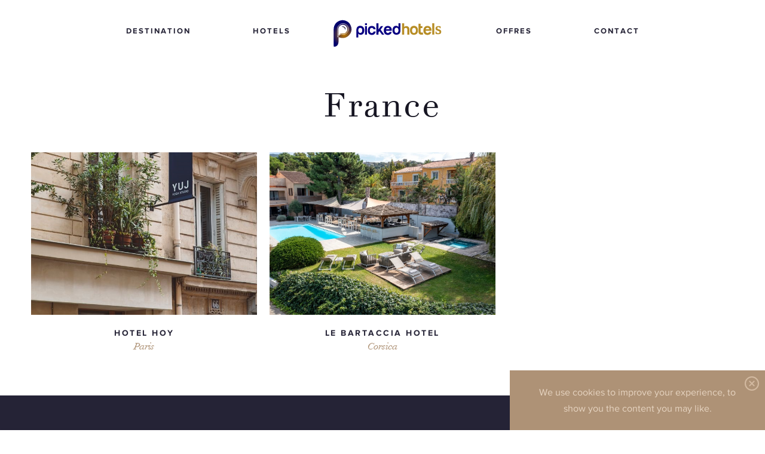

--- FILE ---
content_type: text/html; charset=UTF-8
request_url: https://www.pickedhotels.com/destination/france-264
body_size: 2809
content:
<!DOCTYPE html>
<!--[if IE 8]>
<html class="ie8" lang="fr">
  <![endif]-->
  <!--[if IE 9]>
  <html class="ie9" lang="fr">
    <![endif]-->
    <!--[if gt IE 9]><!-->
    <html lang="en" class="preload">
      <!--<![endif]-->
      <head>
        <meta charset="UTF-8" />
            <!-- Description -->
            <title>Picked Hotels | Premium Selection Hotels</title>
            <meta name="description" content="Your source for everything from luxury vacation packages, beach and spa resorts to business meeting. Luxury Hotels at Picked Hotels.">
            <meta name="keywords" content="hotels, business hotels, bnb, journey, adventure, luxurious, experience, picked hotels">
            <!-- Open Graph -->
            <meta property="og:site_name" content="Picked Hotels | Premium Selection Hotels" />
            <meta property="og:title" content="Picked Hotels | Premium Selection Hotels" />
            <meta property="og:description" content="Your source for everything from luxury vacation packages, beach and spa resorts to business meeting. Luxury Hotels at Picked Hotels." />
            <meta property="og:type" content="website" />
            <meta property="og:url" content="https://www.pickedhotels.com" />
            <meta property="og:image:width" content="1800" />
            <meta property="og:image:height" content="945" />
            <!-- Twitter Card -->
            <meta name="twitter:card" content="summary_large_image">
            <meta name="twitter:site" content="@pickedhotels">
            <meta name="twitter:creator" content="@pickedhotels">
            <meta name="twitter:title" content="Picked Hotels | Premium Selection Hotels">
            <meta name="twitter:description" content="Your source for everything from luxury vacation packages, beach and spa resorts to business meeting. Luxury Hotels at Picked Hotels.">
            <!-- Viewport -->
            <meta name="viewport" content="width=device-width, initial-scale=1, maximum-scale=1, user-scalable=no">
            <base href="https://www.pickedhotels.com/">
            <!-- Detect IE 10+ -->
            <script>
               (function detectIE() {
                var ua    = window.navigator.userAgent;
                var version = -1;
                var msie = ua.indexOf('MSIE ');
                if (msie > 0) { version = parseInt(ua.substring(msie + 5, ua.indexOf('.', msie)), 10); }
                var trident = ua.indexOf('Trident/');
                if (trident > 0) { var rv = ua.indexOf('rv:'); version = parseInt(ua.substring(rv + 3, ua.indexOf('.', rv)), 10); }
                var edge = ua.indexOf('Edge/');
                if (edge > 0) { version = parseInt(ua.substring(edge + 5, ua.indexOf('.', edge)), 10); }
                if (version != -1) { document.documentElement.className += ' ie' + version; }
               })();
            </script>
            <!-- CSS -->
            <link rel="stylesheet" href="https://use.fontawesome.com/releases/v5.6.3/css/all.css" integrity="sha384-UHRtZLI+pbxtHCWp1t77Bi1L4ZtiqrqD80Kn4Z8NTSRyMA2Fd33n5dQ8lWUE00s/" crossorigin="anonymous">
            <link href="build/css/style.css" rel="stylesheet" type='text/css'>
            <link href="build/css/lang.css" rel="stylesheet" type='text/css'>
            <link rel="stylesheet" href="build/css/mobile.css">
            <link rel="stylesheet" href="owlcarousel/owl.carousel.min.css">
            <link rel="stylesheet" href="owlcarousel/owl.theme.default.min.css">
            <link rel="stylesheet" href="build/css/demo.css"> <!-- Demo style -->
            <!-- Icons -->
            <link rel="shortcut icon" href="img/favicon.png">
            <link rel="mask-icon" href="img/app-icons/pin-icon.svg" color="#ae9276">
            <link rel="stylesheet" href="https://cdnjs.cloudflare.com/ajax/libs/Swiper/4.4.6/css/swiper.min.css">

            <script src='https://www.google.com/recaptcha/api.js?hl=fr'></script>
            
            <!-- Global site tag (gtag.js) - Google Analytics -->
<script async src="https://www.googletagmanager.com/gtag/js?id=UA-138016029-1"></script>
<script>
  window.dataLayer = window.dataLayer || [];
  function gtag(){dataLayer.push(arguments);}
  gtag('js', new Date());

  gtag('config', 'UA-138016029-1');
</script>      </head>
      <body class="" data-page-id="hotels">
        <div id="preloader"></div>
        <div id="darkener"></div>
        <div id="wrapper">
          <header id="header" class="noselect">
   <h1 class="nav-logo"><a href="fr">Picked Hotels</a></h1>
   <nav id="main-nav">
      <ul>
         <li><a href="fr" class="current">HOME</a></li>
         <li><a href="destination">DESTINATION</a></li>
         <li><a href="hotels-fr">HOTELS</a></li>
         <li><a href="offres">OFFRES</a></li>
         <li><a href="contact-fr">CONTACT</a></li>
      </ul>
   </nav>
   <button id="menu-btn">
   Menu
   <span></span>
   <span></span>
   <span></span>
   </button>

   
      <div id="mobile-title-bar">
      <span>Picked Hotels</span>
   </div>
      <nav class="social-nav">
   </nav>
   <ul class="languagepicker roundborders large">
      <li><i class="fas fa-globe"></i> FR <i class="fas fa-sort-down"></i></li>
                  <span>
                    <a href=""><li>TR</li></a>
                    <a href=""><li>EN</li></a></span>   </ul>
   
</header>
<!-- /#header -->          <main id="content" role="main">
            <section id="se-hotels" class="ctn">
              <h2 class="hidden">France</h2>
              <h2 class="se-title"><span class="intro">France</span></h2>
              <div class="hotels-ctn">
                <ul class="mosaic">
                                    <li class="mosaic-item">
                    <div class="mosaic-bg"  style="background: url(uploads/hoy_paris_franced2.jpg);" ></div>
                    <a href="hotel-fr/hotel-hoy-99">
                      <div class="mosaic-spacer">
                        <h4 class="mosaic-title">Hotel HoY</h4>
                        <span class="mosaic-location">Paris</span>
                      </div>
                      <p class="mosaic-subtitle">Votre Hôtel Yoga à Paris</p>
                    </a>
                  </li>
                                    <li class="mosaic-item">
                    <div class="mosaic-bg"  style="background: url(uploads/le_bartaccia_hôtel_corse_france.webp);" ></div>
                    <a href="hotel-fr/le-bartaccia-hotel-98">
                      <div class="mosaic-spacer">
                        <h4 class="mosaic-title">Le Bartaccia Hotel</h4>
                        <span class="mosaic-location">Corsica</span>
                      </div>
                      <p class="mosaic-subtitle">Une expérience unique en Corse du Sud</p>
                    </a>
                  </li>
                                  </ul>
                <!-- /.mosaic -->
                <!--<ul class="pagination"><li class="disabled"><span>&laquo;</span></li> <li class="active"><span>1</span></li><li><a href="index-60333.html">2</a></li><li><a href="index-64396.html">3</a></li> <li><a href="index-60333.html" rel="next">&raquo;</a></li></ul>-->
              </div>
              <!-- /.hotels-ctn -->
              <div id="active-filters-bar" class="ctn noselect">
                <div class="active-filters">
                </div>
                <button id="clear-filters-btn">FİLTREYİ TEMİZLE</button>
              </div>
              <!-- /#active-filters-bar -->
            </section>
            <!-- /#se-hotels -->
          </main>
          
          <!-- /#content -->
          <footer id="footer" style="padding: 0 10%;">
<div class="container">
   <div class="col-md-4">
      <img src="img/europewelcome-logo.svg" style="margin-left: -40px;
    margin-bottom: -25px;" />
      <p style="font-size: 1.5rem;font-family: Proxima-Nova,Helvetica Neue,Helvetica,Roboto,Arial,sans-serif;color:#4f496b">Premium Selection Hotels</p>
   </div>

   <div class="col-md-4">
      <div class="cizgi">
      <h3 style="color: #ae9276;">A Propos de Nous</h3>
         <ul>
                           <li><a href="about-us-fr/prestige---excellence-1#se-collections">Prestige & Excellence</a></li>
                                       <li><a href="about-us-fr/avantages-2#se-collections">Avantages</a></li>
                                       <li><a href="about-us-fr/magazines-3#se-collections">Magazines</a></li>
                                       <li><a href="about-us-fr/partenaires-4#se-collections">Partenaires</a></li>
                                       <li><a href="about-us-fr/contacts-5#se-collections">Contacts</a></li>
                                       <li><a href="formulaire-de-travail">Cariere</a></li>
                                 </ul>
      </div>
   </div>

   <div class="col-md-4">
      <div class="cizgi">
      <h3 style="color: #ae9276;">Destinations</h3>
         <ul>
                        <li><a href="destination/italie-107">Italıe</a></li>
                        <li><a href="destination/slovenie-198">Slovenie</a></li>
                        <li><a href="destination/espagne-205">Espagne</a></li>
                        <li><a href="destination/suisse-253">Suisse</a></li>
                        <li><a href="destination/france-264">France</a></li>
                        <li><a href="destination"><i class="fa fa-eye"></i> Toutes les destinations</a></li>
         </ul>
      </div>
   </div>

   <div class="col-md-4"> 
      <h3 style="color: #ae9276;">Suivez-nous</h3>
         <ul>
                        <li><a href="https://www.instagram.com/pickedhotels_/" target="_blank"><i class="fab fa-instagram"></i> Picked Hotels</a></li>
                     </ul>
   </div>
</div>
</footer><div style="height:50px;background-color:#1f1d2f;padding:10px"><p style="font-size:14px;font-family:Proxima-Nova, Helvetica Neue, Helvetica, Roboto, Arial, sans-serif;text-align:center;color:#4f496b">Copyright 2026 © Picked Hotels. All Rights Reserved.</p></div>
<script type="text/javascript" src="build/js/all.js"></script>
<script type="text/javascript">
   $(document).ready(function() {
    $(document).on("click",".languagepicker",function() {
        $(".languagepicker span").toggle();
    });
    $(document).on("click",".kod",function() {
        var kod = $(this).attr("id");
        $(this).html(kod);
    });
});
</script>
        </div>
      </body>
    </html>
    <!-- Localized -->

--- FILE ---
content_type: text/css
request_url: https://www.pickedhotels.com/build/css/style.css
body_size: 24411
content:
@import url("https://fast.fonts.net/t/1.css?apiType=css&projectid=2f17dfea-ac29-4032-add2-5ad946bd2ccf");
abbr,
address,
article,
aside,
audio,
b,
blockquote,
body,
canvas,
caption,
cite,
code,
dd,
del,
details,
dfn,
div,
dl,
dt,
em,
fieldset,
figcaption,
figure,
footer,
form,
h1,
h2,
h3,
h4,
h5,
h6,
header,
hgroup,
html,
i,
iframe,
img,
ins,
kbd,
label,
legend,
li,
mark,
menu,
nav,
object,
ol,
p,
pre,
q,
samp,
section,
small,
span,
strong,
sub,
summary,
sup,
table,
tbody,
td,
tfoot,
th,
thead,
time,
tr,
ul,
var,
video {
    margin: 0;
    padding: 0;
    border: 0;
    outline: 0;
    font-size: 100%;
    vertical-align: baseline;
    background: transparent
}

body {
    line-height: 1
}

article,
aside,
details,
figcaption,
figure,
footer,
header,
hgroup,
menu,
nav,
section {
    display: block
}

nav ul {
    list-style: none
}

blockquote,
q {
    quotes: none
}

blockquote:after,
blockquote:before,
q:after,
q:before {
    content: '';
    content: none
}

a {
    margin: 0;
    padding: 0;
    font-size: 100%;
    vertical-align: baseline;
    background: transparent
}

ins {
    text-decoration: none
}

ins,
mark {
    background-color: #ff9;
    color: #000
}

mark {
    font-style: italic;
    font-weight: 700
}

del {
    text-decoration: line-through
}

abbr[title],
dfn[title] {
    border-bottom: 1px dotted;
    cursor: help
}

table {
    border-collapse: collapse;
    border-spacing: 0
}

hr {
    display: block;
    height: 1px;
    border: 0;
    border-top: 1px solid #ccc;
    margin: 1em 0;
    padding: 0
}

input,
select {
    vertical-align: middle
}

@font-face {
    font-family: Didot;
    font-weight: 400;
    font-style: normal;
    src: url(../../fonts/dbcd27d7-e1e4-4757-b144-32def75c2eaa-0.eot#iefix);
    src: url(../../fonts/dbcd27d7-e1e4-4757-b144-32def75c2eaa-0.eot#iefix) format("eot"), url(../../fonts/47c21a47-e2de-449d-a6fc-1a4951ee5e46.woff2) format("woff2"), url(../../fonts/6bfc2eb5-d4a7-42d3-a372-305f28511a22.woff) format("woff"), url(../../fonts/b66a964d-58b6-42f1-a3f7-fecb060b2ec3.ttf) format("truetype"), url(../../fonts/0a52b68f-a61f-4fa5-a685-99f557fcd924.svg#0a52b68f-a61f-4fa5-a685-99f557fcd924) format("svg")
}

@font-face {
    font-family: Didot;
    font-style: italic;
    src: url(../../fonts/1edaf9be-e132-492c-9591-6d4b8664fbf2-0.eot#iefix);
    src: url(../../fonts/1edaf9be-e132-492c-9591-6d4b8664fbf2-0.eot#iefix) format("eot"), url(../../fonts/fae76152-6f1e-46d4-9fb2-19344ac9cb0f.woff2) format("woff2"), url(../../fonts/49373f6d-8b3c-4950-ad68-78dd2ed5e1c2.woff) format("woff"), url(../../fonts/10a533cb-9d30-4e26-860e-5675fe3b96d4.ttf) format("truetype"), url(../../fonts/bc4d1b74-fa95-4002-94b6-52a2d440ab6e.svg#bc4d1b74-fa95-4002-94b6-52a2d440ab6e) format("svg")
}

@font-face {
    font-family: Proxima-Nova;
    font-weight: 300;
    font-style: normal;
    src: url(../../fonts/93cc6d34-798e-42c8-87d2-fd6391801b63-0.eot#iefix);
    src: url(../../fonts/93cc6d34-798e-42c8-87d2-fd6391801b63-0.eot#iefix) format("eot"), url(../../fonts/d9fe41ee-4904-4a11-ba11-b61cd3be767f.woff2) format("woff2"), url(../../fonts/2fa30669-9bbd-4ced-912f-db94a367ed6c.woff) format("woff"), url(../../fonts/c12b3ebb-3771-483f-a84a-ac63d615c28e.ttf) format("truetype"), url(../../fonts/2a961063-ea56-4a4b-8cea-bdae32edb0e2.svg#2a961063-ea56-4a4b-8cea-bdae32edb0e2) format("svg")
}

@font-face {
    font-family: Proxima-Nova;
    font-weight: 400;
    font-style: normal;
    src: url(../../fonts/7e90123f-e4a7-4689-b41f-6bcfe331c00a-0.eot#iefix);
    src: url(../../fonts/7e90123f-e4a7-4689-b41f-6bcfe331c00a-0.eot#iefix) format("eot"), url(../../fonts/64017d81-9430-4cba-8219-8f5cc28b923e.woff2) format("woff2"), url(../../fonts/e56ecb6d-da41-4bd9-982d-2d295bec9ab0.woff) format("woff"), url(../../fonts/2aff4f81-3e97-4a83-9e6c-45e33c024796.ttf) format("truetype"), url(../../fonts/ab9cd062-380f-4b53-b1a7-c0bec7402235.svg#ab9cd062-380f-4b53-b1a7-c0bec7402235) format("svg")
}

@font-face {
    font-family: Proxima-Nova;
    font-weight: 700;
    font-style: normal;
    src: url(../../fonts/87e4b4fc-cdf1-450a-8bed-dd818cba908d-0.eot#iefix);
    src: url(../../fonts/87e4b4fc-cdf1-450a-8bed-dd818cba908d-0.eot#iefix) format("eot"), url(../../fonts/ae47a7f5-89da-4879-b934-29722c3dd451.woff2) format("woff2"), url(../../fonts/70ae52ec-d89b-4c6a-9402-854ebe423c54.woff) format("woff"), url(../../fonts/6a35571c-ea14-4dac-9ae1-0e7af0abeec8.ttf) format("truetype"), url(../../fonts/ac2bdafc-d4a8-49d0-8a10-4e2f16bf7e3c.svg#ac2bdafc-d4a8-49d0-8a10-4e2f16bf7e3c) format("svg")
}

@font-face {
    font-family: Proxima-Nova;
    font-weight: 900;
    font-style: normal;
    src: url(../../fonts/fbc6b03a-b3a1-427c-a884-053deca3a53c-0.eot#iefix);
    src: url(../../fonts/fbc6b03a-b3a1-427c-a884-053deca3a53c-0.eot#iefix) format("eot"), url(../../fonts/0d416408-95c6-4ad7-b08d-e60573d3b37d.woff2) format("woff2"), url(../../fonts/d999c07b-a049-4eb5-b8a6-4f36ae25e67e.woff) format("woff"), url(../../fonts/4d4a75f5-d32a-4a09-8665-133afd39cc37.ttf) format("truetype"), url(../../fonts/8152bc4e-d700-4c78-b6be-326893e6f53f.svg#8152bc4e-d700-4c78-b6be-326893e6f53f) format("svg")
}

.swiper-container {
    margin: 0 auto;
    position: relative;
    overflow: hidden;
    z-index: 1
}

.swiper-container-no-flexbox .swiper-slide {
    float: left
}

.swiper-container-vertical>.swiper-wrapper {
    -ms-flex-direction: column;
    -webkit-box-orient: vertical;
    -webkit-box-direction: normal;
    flex-direction: column
}

.swiper-wrapper {
    position: relative;
    width: 100%;
    height: 100%;
    z-index: 1;
    display: -ms-flexbox;
    display: -webkit-box;
    display: flex;
    transition-property: -webkit-transform;
    -webkit-transition-property: -webkit-transform;
    transition-property: transform;
    transition-property: transform, -webkit-transform;
    box-sizing: content-box
}

.swiper-container-android .swiper-slide,
.swiper-wrapper {
    -webkit-transform: translateZ(0);
    transform: translateZ(0)
}

.swiper-container-multirow>.swiper-wrapper {
    -webkit-box-lines: multiple;
    -moz-box-lines: multiple;
    -ms-flex-wrap: wrap;
    flex-wrap: wrap
}

.swiper-container-free-mode>.swiper-wrapper {
    -webkit-transition-timing-function: ease-out;
    transition-timing-function: ease-out;
    margin: 0 auto
}

.swiper-slide {
    -ms-flex: 0 0 auto;
    -ms-flex-negative: 0;
    flex-shrink: 0;
    width: 100%;
    height: 100%;
    position: relative
}

.swiper-container .swiper-notification {
    position: absolute;
    left: 0;
    top: 0;
    pointer-events: none;
    opacity: 0;
    z-index: -1000
}

.swiper-wp8-horizontal {
    -ms-touch-action: pan-y;
    touch-action: pan-y
}

.swiper-wp8-vertical {
    -ms-touch-action: pan-x;
    touch-action: pan-x
}

.swiper-button-next,
.swiper-button-prev {
    position: absolute;
    top: 50%;
    width: 27px;
    height: 44px;
    margin-top: -22px;
    z-index: 4;
    cursor: pointer;
    background-size: 27px 44px;
    background-position: center;
    background-repeat: no-repeat
}

.swiper-button-next.swiper-button-disabled,
.swiper-button-prev.swiper-button-disabled {
    opacity: .35;
    cursor: auto;
    pointer-events: none
}

.swiper-button-prev,
.swiper-container-rtl .swiper-button-next {
    background-image: url("data:image/svg+xml;charset=utf-8,%3Csvg xmlns='http://www.w3.org/2000/svg' viewBox='0 0 27 44'%3E%3Cpath d='M0 22L22 0l2.1 2.1L4.2 22l19.9 19.9L22 44 0 22z' fill='%23007aff'/%3E%3C/svg%3E");
    left: 10px;
    right: auto
}

.swiper-button-prev.swiper-button-black,
.swiper-container-rtl .swiper-button-next.swiper-button-black {
    background-image: url("data:image/svg+xml;charset=utf-8,%3Csvg xmlns='http://www.w3.org/2000/svg' viewBox='0 0 27 44'%3E%3Cpath d='M0 22L22 0l2.1 2.1L4.2 22l19.9 19.9L22 44 0 22z'/%3E%3C/svg%3E")
}

.swiper-button-prev.swiper-button-white,
.swiper-container-rtl .swiper-button-next.swiper-button-white {
    background-image: url("data:image/svg+xml;charset=utf-8,%3Csvg xmlns='http://www.w3.org/2000/svg' viewBox='0 0 27 44'%3E%3Cpath d='M0 22L22 0l2.1 2.1L4.2 22l19.9 19.9L22 44 0 22z' fill='%23fff'/%3E%3C/svg%3E")
}

.swiper-button-next,
.swiper-container-rtl .swiper-button-prev {
    background-image: url("data:image/svg+xml;charset=utf-8,%3Csvg xmlns='http://www.w3.org/2000/svg' viewBox='0 0 27 44'%3E%3Cpath d='M27 22L5 44l-2.1-2.1L22.8 22 2.9 2.1 5 0l22 22z' fill='%23007aff'/%3E%3C/svg%3E");
    right: 10px;
    left: auto
}

.swiper-button-next.swiper-button-black,
.swiper-container-rtl .swiper-button-prev.swiper-button-black {
    background-image: url("data:image/svg+xml;charset=utf-8,%3Csvg xmlns='http://www.w3.org/2000/svg' viewBox='0 0 27 44'%3E%3Cpath d='M27 22L5 44l-2.1-2.1L22.8 22 2.9 2.1 5 0l22 22z'/%3E%3C/svg%3E")
}

.swiper-button-next.swiper-button-white,
.swiper-container-rtl .swiper-button-prev.swiper-button-white {
    background-image: url("data:image/svg+xml;charset=utf-8,%3Csvg xmlns='http://www.w3.org/2000/svg' viewBox='0 0 27 44'%3E%3Cpath d='M27 22L5 44l-2.1-2.1L22.8 22 2.9 2.1 5 0l22 22z' fill='%23fff'/%3E%3C/svg%3E")
}

.swiper-pagination {
    position: absolute;
    text-align: center;
    -webkit-transition: .3s;
    transition: .3s;
    -webkit-transform: translateZ(0);
    transform: translateZ(0);
    z-index: 4
}

.swiper-pagination.swiper-pagination-hidden {
    opacity: 0
}

.swiper-pagination-bullet {
    width: 8px;
    height: 8px;
    display: inline-block;
    border-radius: 100%;
    background: #000;
    opacity: .2
}

button.swiper-pagination-bullet {
    border: none;
    margin: 0;
    padding: 0;
    box-shadow: none;
    -moz-appearance: none;
    -ms-appearance: none;
    -webkit-appearance: none;
    appearance: none
}

.swiper-pagination-clickable .swiper-pagination-bullet {
    cursor: pointer
}

.swiper-pagination-white .swiper-pagination-bullet {
    background: #fff
}

.swiper-pagination-bullet-active {
    opacity: 1;
    background: #007aff
}

.swiper-pagination-white .swiper-pagination-bullet-active {
    background: #fff
}

.swiper-pagination-black .swiper-pagination-bullet-active {
    background: #000
}

.swiper-container-vertical>.swiper-pagination {
    right: 10px;
    top: 50%;
    -webkit-transform: translate3d(0, -50%, 0);
    transform: translate3d(0, -50%, 0)
}

.swiper-container-vertical>.swiper-pagination .swiper-pagination-bullet {
    margin: 5px 0;
    display: block
}

.swiper-container-horizontal>.swiper-pagination {
    bottom: 10px;
    left: 0;
    width: 100%
}

.swiper-container-horizontal>.swiper-pagination .swiper-pagination-bullet {
    margin: 0 5px
}

.swiper-container-3d {
    -webkit-perspective: 1200px;
    -o-perspective: 1200px;
    perspective: 1200px
}

.swiper-container-3d .swiper-cube-shadow,
.swiper-container-3d .swiper-slide,
.swiper-container-3d .swiper-slide-shadow-bottom,
.swiper-container-3d .swiper-slide-shadow-left,
.swiper-container-3d .swiper-slide-shadow-right,
.swiper-container-3d .swiper-slide-shadow-top,
.swiper-container-3d .swiper-wrapper {
    -webkit-transform-style: preserve-3d;
    transform-style: preserve-3d
}

.swiper-container-3d .swiper-slide-shadow-bottom,
.swiper-container-3d .swiper-slide-shadow-left,
.swiper-container-3d .swiper-slide-shadow-right,
.swiper-container-3d .swiper-slide-shadow-top {
    position: absolute;
    left: 0;
    top: 0;
    width: 100%;
    height: 100%;
    pointer-events: none;
    z-index: 4
}

.swiper-container-3d .swiper-slide-shadow-left {
    background-image: -webkit-linear-gradient(right, rgba(0, 0, 0, .5), transparent);
    background-image: linear-gradient(270deg, rgba(0, 0, 0, .5), transparent)
}

.swiper-container-3d .swiper-slide-shadow-right {
    background-image: -webkit-linear-gradient(left, rgba(0, 0, 0, .5), transparent);
    background-image: linear-gradient(90deg, rgba(0, 0, 0, .5), transparent)
}

.swiper-container-3d .swiper-slide-shadow-top {
    background-image: -webkit-linear-gradient(bottom, rgba(0, 0, 0, .5), transparent);
    background-image: linear-gradient(0deg, rgba(0, 0, 0, .5), transparent)
}

.swiper-container-3d .swiper-slide-shadow-bottom {
    background-image: -webkit-linear-gradient(top, rgba(0, 0, 0, .5), transparent);
    background-image: linear-gradient(180deg, rgba(0, 0, 0, .5), transparent)
}

.swiper-container-coverflow .swiper-wrapper {
    -ms-perspective: 1200px
}

.swiper-container-fade.swiper-container-free-mode .swiper-slide {
    -webkit-transition-timing-function: ease-out;
    transition-timing-function: ease-out
}

.swiper-container-fade .swiper-slide,
.swiper-container-fade .swiper-slide .swiper-slide {
    pointer-events: none
}

.swiper-container-fade .swiper-slide-active,
.swiper-container-fade .swiper-slide-active .swiper-slide-active {
    pointer-events: auto
}

.swiper-container-cube {
    overflow: visible
}

.swiper-container-cube .swiper-slide {
    pointer-events: none;
    visibility: hidden;
    -webkit-transform-origin: 0 0;
    transform-origin: 0 0;
    -webkit-backface-visibility: hidden;
    backface-visibility: hidden;
    width: 100%;
    height: 100%;
    z-index: 1
}

.swiper-container-cube.swiper-container-rtl .swiper-slide {
    -webkit-transform-origin: 100% 0;
    transform-origin: 100% 0
}

.swiper-container-cube .swiper-slide-active,
.swiper-container-cube .swiper-slide-next,
.swiper-container-cube .swiper-slide-next+.swiper-slide,
.swiper-container-cube .swiper-slide-prev {
    pointer-events: auto;
    visibility: visible
}

.swiper-container-cube .swiper-slide-shadow-bottom,
.swiper-container-cube .swiper-slide-shadow-left,
.swiper-container-cube .swiper-slide-shadow-right,
.swiper-container-cube .swiper-slide-shadow-top {
    z-index: 0;
    -webkit-backface-visibility: hidden;
    backface-visibility: hidden
}

.swiper-container-cube .swiper-cube-shadow {
    position: absolute;
    left: 0;
    bottom: 0;
    width: 100%;
    height: 100%;
    background: #000;
    opacity: .6;
    -webkit-filter: blur(50px);
    filter: blur(50px);
    z-index: 0
}

.swiper-scrollbar {
    border-radius: 10px;
    position: relative;
    -ms-touch-action: none;
    background: rgba(0, 0, 0, .1)
}

.swiper-container-horizontal>.swiper-scrollbar {
    position: absolute;
    left: 1%;
    bottom: 3px;
    z-index: 5;
    height: 5px;
    width: 98%
}

.swiper-container-vertical>.swiper-scrollbar {
    position: absolute;
    right: 3px;
    top: 1%;
    z-index: 5;
    width: 5px;
    height: 98%
}

.swiper-scrollbar-drag {
    height: 100%;
    width: 100%;
    position: relative;
    background: rgba(0, 0, 0, .5);
    border-radius: 10px;
    left: 0;
    top: 0
}

.swiper-scrollbar-cursor-drag {
    cursor: move
}

.swiper-lazy-preloader {
    width: 42px;
    height: 42px;
    position: absolute;
    left: 50%;
    top: 50%;
    margin-left: -21px;
    margin-top: -21px;
    z-index: 4;
    -webkit-transform-origin: 50%;
    transform-origin: 50%;
    -webkit-animation: a 1s steps(12, end) infinite;
    animation: a 1s steps(12, end) infinite
}

.swiper-lazy-preloader:after {
    display: block;
    content: "";
    width: 100%;
    height: 100%;
    background-image: url("data:image/svg+xml;charset=utf-8,%3Csvg viewBox='0 0 120 120' xmlns='http://www.w3.org/2000/svg' xmlns:xlink='http://www.w3.org/1999/xlink'%3E%3Cdefs%3E%3Cpath id='a' stroke='%236c6c6c' stroke-width='11' stroke-linecap='round' d='M60 7v20'/%3E%3C/defs%3E%3Cuse xlink:href='%23a' opacity='.27'/%3E%3Cuse xlink:href='%23a' opacity='.27' transform='rotate(30 60 60)'/%3E%3Cuse xlink:href='%23a' opacity='.27' transform='rotate(60 60 60)'/%3E%3Cuse xlink:href='%23a' opacity='.27' transform='rotate(90 60 60)'/%3E%3Cuse xlink:href='%23a' opacity='.27' transform='rotate(120 60 60)'/%3E%3Cuse xlink:href='%23a' opacity='.27' transform='rotate(150 60 60)'/%3E%3Cuse xlink:href='%23a' opacity='.37' transform='rotate(180 60 60)'/%3E%3Cuse xlink:href='%23a' opacity='.46' transform='rotate(210 60 60)'/%3E%3Cuse xlink:href='%23a' opacity='.56' transform='rotate(240 60 60)'/%3E%3Cuse xlink:href='%23a' opacity='.66' transform='rotate(270 60 60)'/%3E%3Cuse xlink:href='%23a' opacity='.75' transform='rotate(300 60 60)'/%3E%3Cuse xlink:href='%23a' opacity='.85' transform='rotate(330 60 60)'/%3E%3C/svg%3E");
    background-position: 50%;
    background-size: 100%;
    background-repeat: no-repeat
}

.swiper-lazy-preloader-white:after {
    background-image: url("data:image/svg+xml;charset=utf-8,%3Csvg viewBox='0 0 120 120' xmlns='http://www.w3.org/2000/svg' xmlns:xlink='http://www.w3.org/1999/xlink'%3E%3Cdefs%3E%3Cpath id='a' stroke='%23fff' stroke-width='11' stroke-linecap='round' d='M60 7v20'/%3E%3C/defs%3E%3Cuse xlink:href='%23a' opacity='.27'/%3E%3Cuse xlink:href='%23a' opacity='.27' transform='rotate(30 60 60)'/%3E%3Cuse xlink:href='%23a' opacity='.27' transform='rotate(60 60 60)'/%3E%3Cuse xlink:href='%23a' opacity='.27' transform='rotate(90 60 60)'/%3E%3Cuse xlink:href='%23a' opacity='.27' transform='rotate(120 60 60)'/%3E%3Cuse xlink:href='%23a' opacity='.27' transform='rotate(150 60 60)'/%3E%3Cuse xlink:href='%23a' opacity='.37' transform='rotate(180 60 60)'/%3E%3Cuse xlink:href='%23a' opacity='.46' transform='rotate(210 60 60)'/%3E%3Cuse xlink:href='%23a' opacity='.56' transform='rotate(240 60 60)'/%3E%3Cuse xlink:href='%23a' opacity='.66' transform='rotate(270 60 60)'/%3E%3Cuse xlink:href='%23a' opacity='.75' transform='rotate(300 60 60)'/%3E%3Cuse xlink:href='%23a' opacity='.85' transform='rotate(330 60 60)'/%3E%3C/svg%3E")
}

@-webkit-keyframes a {
    to {
        -webkit-transform: rotate(1turn)
    }
}

@keyframes a {
    to {
        -webkit-transform: rotate(1turn);
        transform: rotate(1turn)
    }
}

@-webkit-keyframes b {
    0% {
        -webkit-transform: translate3d(0, -12px, 0)
    }
    to {
        -webkit-transform: translate3d(0, -3px, 0)
    }
}

@keyframes b {
    0% {
        -webkit-transform: translate3d(0, -12px, 0);
        transform: translate3d(0, -12px, 0)
    }
    to {
        -webkit-transform: translate3d(0, -3px, 0);
        transform: translate3d(0, -3px, 0)
    }
}

@-webkit-keyframes c {
    0% {
        opacity: 0;
        -webkit-transform: translate3d(0, 100px, 0)
    }
    to {
        opacity: 1;
        -webkit-transform: none
    }
}

@keyframes c {
    0% {
        opacity: 0;
        -webkit-transform: translate3d(0, 100px, 0);
        transform: translate3d(0, 100px, 0)
    }
    to {
        opacity: 1;
        -webkit-transform: none;
        transform: none
    }
}

@-webkit-keyframes d {
    0% {
        opacity: 0;
        -webkit-transform: translate3d(0, 55px, 0)
    }
    to {
        opacity: 1;
        -webkit-transform: none
    }
}

@keyframes d {
    0% {
        opacity: 0;
        -webkit-transform: translate3d(0, 55px, 0);
        transform: translate3d(0, 55px, 0)
    }
    to {
        opacity: 1;
        -webkit-transform: none;
        transform: none
    }
}

@-webkit-keyframes e {
    10% {
        -webkit-transform: translateZ(0) rotate(36deg) scale(.7)
    }
    to {
        -webkit-transform: translateZ(0) rotate(1turn) scale(.7)
    }
}

@keyframes e {
    10% {
        -webkit-transform: translateZ(0) rotate(36deg) scale(.7);
        transform: translateZ(0) rotate(36deg) scale(.7)
    }
    to {
        -webkit-transform: translateZ(0) rotate(1turn) scale(.7);
        transform: translateZ(0) rotate(1turn) scale(.7)
    }
}

*,
:after,
:before {
    box-sizing: border-box;
    -webkit-tap-highlight-color: transparent
}

html {
    overflow-y: scroll;
    width: 100%;
    height: 100%;
    font-size: 62.5%
}

@media only screen and (min-width:1600px) {
    html {
        font-size: 67.5%
    }
}

@media only screen and (min-width:1800px) {
    html {
        font-size: 72.5%
    }
}

@media only screen and (min-width:1921px) {
    html {
        font-size: 77.5%
    }
}

@media only screen and (min-width:2300px) {
    html {
        font-size: 82.5%
    }
}

body {
    width: 100%;
    height: 100%;
    -webkit-font-smoothing: antialiased;
    -moz-osx-font-smoothing: grayscale;
    font-family: Proxima-Nova, Helvetica Neue, Helvetica, Roboto, Arial, sans-serif;
    font-weight: 400;
    font-size: 1.6rem;
    line-height: 1.8;
    color: #787780
}

@media only screen and (max-width:720px) {
    body {
        font-size: 1.5rem;
        line-height: 1.55
    }
}

.dragging *,
.noselect {
    -webkit-touch-callout: none;
    -webkit-user-select: none;
    -moz-user-select: none;
    -ms-user-select: none;
    user-select: none
}

.preload * {
    -webkit-animation-name: none;
    animation-name: none
}

.no-transition,
.preload * {
    -webkit-transition: none!important;
    transition: none!important
}

.scrolling * {
    /*pointer-events: none!important*/
}

.slider-active * {
    -webkit-touch-callout: none;
    -webkit-user-select: none;
    -moz-user-select: none;
    -ms-user-select: none;
    user-select: none;
    /*cursor: pointer;*/
    /*cursor: -webkit-grabbing!important*/
}

::-moz-selection {
    color: #fff;
    background: #252336
}

::selection {
    color: #fff;
    background: #252336
}

::-moz-selection {
    color: #fff;
    background: #252336
}

ol,
ul {
    list-style: none
}

a,
button,
input,
select,
textarea {
    -webkit-appearance: none;
    -moz-appearance: none;
    -ms-appearance: none;
    -o-appearance: none;
    appearance: none;
    text-decoration: none;
    outline: none
}

button {
    cursor: pointer;
    font-family: Proxima-Nova, Helvetica Neue, Helvetica, Roboto, Arial, sans-serif
}

.full-width {
    width: 100%
}

.full-height {
    height: 100%
}

.hidden {
    display: none
}

.btn,
input[type=email] {
    display: inline-block;
    text-transform: uppercase;
    color: #1f1e2f
}

@media only screen and (max-width:720px) {
    .btn,
    input[type=email] {
        display: block;
        width: 100%;
        padding: 0
    }
}

input[type=email],
input[type=password] {
    padding: 0 50px;
    background: none;
    border: 1px solid #dedde0
}

.btn {
    height: 60px;
    padding: 0;
    font-size: 1.2rem;
    font-weight: 900;
    line-height: 60px;
    letter-spacing: .2rem;
    background: #fff;
    border: 1px solid #dedde0
}

.btn,
.btn>span {
    position: relative
}

.btn>span {
    display: block;
    overflow: hidden;
    top: -1px;
    left: -1px;
    width: calc(100% + 2px);
    height: calc(100% + 2px);
    -webkit-transition: .4s cubic-bezier(.455, .03, .515, .955);
    transition: .4s cubic-bezier(.455, .03, .515, .955)
}

.btn.success>span {
    -webkit-transform: translate3d(0, -60px, 0);
    transform: translate3d(0, -60px, 0)
}

button.btn>span {
    left: 0;
    width: 100%;
    height: 100%
}

button.btn>span:first-child {
    top: 0
}

.btn-hover,
.btn-text-ctn {
    display: block;
    width: 100%;
    height: 100%;
    padding: 0 50px
}

button .btn-hover,
button .btn-text-ctn {
    padding: 0
}

@media only screen and (max-width:720px) {
    .btn-hover,
    .btn-text-ctn {
        padding: 0 20px
    }
}

.btn-text-ctn {
    -webkit-perspective: 1000px;
    perspective: 1000px
}

.btn-text-ctn span {
    display: block;
    -webkit-transform: translateZ(0);
    transform: translateZ(0);
    -webkit-transition: .4s .4s cubic-bezier(.455, .03, .515, .955);
    transition: .4s .4s cubic-bezier(.455, .03, .515, .955)
}

a:hover .btn-text-ctn span,
button:hover .btn-text-ctn span {
    opacity: 0;
    -webkit-transform-style: preserve-3d;
    transform-style: preserve-3d;
    -webkit-transform: translateZ(-100px);
    transform: translateZ(-100px);
    -webkit-transition: .4s 0s cubic-bezier(.455, .03, .515, .955);
    transition: .4s 0s cubic-bezier(.455, .03, .515, .955)
}

.btn-hover {
    position: absolute;
    top: 0;
    right: 0;
    bottom: 0;
    left: 0;
    z-index: 1;
    color: #fff;
    background: #252336;
    -webkit-backface-visibility: hidden;
    backface-visibility: hidden;
    -webkit-transform: translate3d(0, 62px, 0);
    transform: translate3d(0, 62px, 0);
    -webkit-transition: .4s .2s cubic-bezier(.455, .03, .515, .955);
    transition: .4s .2s cubic-bezier(.455, .03, .515, .955)
}

.btn-hover:after {
    content: attr(data-btn-text);
    display: block;
    -webkit-transform: translate3d(0, 60px, 0);
    transform: translate3d(0, 60px, 0);
    -webkit-transition: .4s 0s ease-in;
    transition: .4s 0s ease-in
}

a:hover .btn-hover,
button:hover .btn-hover {
    -webkit-transform: translateZ(0);
    transform: translateZ(0);
    -webkit-transition: .4s .2s cubic-bezier(.455, .03, .515, .955);
    transition: .4s .2s cubic-bezier(.455, .03, .515, .955)
}

a:hover .btn-hover:after,
button:hover .btn-hover:after {
    -webkit-transform: translateZ(0);
    transform: translateZ(0);
    -webkit-transition: .4s .3s ease-in-out;
    transition: .4s .3s ease-in-out
}

.btn-success {
    background-image: url(../../img/icons/article-icons-sprite.png);
    background-repeat: no-repeat;
    background-position: center -682px
}

@media only screen and (-webkit-min-device-pixel-ratio:1.3),
only screen and (-webkit-min-device-pixel-ratio:1.3020833333333333),
only screen and (min--moz-device-pixel-ratio:1.3),
only screen and (min-resolution:1.3dppx),
only screen and (min-resolution:125dpi) {
    .btn-success {
        background-image: url(../../img/icons/article-icons-sprite_2x.png);
        background-size: 21px 2000px
    }
}

.btn-brown {
    margin-top: 40px;
    color: #fff;
    background: #ae9276;
    border-color: #ae9276
}

a[href^=tel] {
    font-weight: 700;
    text-decoration: none;
    color: inherit
}

#cookies-policy {
    position: fixed;
    right: 0;
    bottom: 0;
    z-index: 15;
    width: 33.33vw;
    height: 100px;
    background: #ae9276;
    transition: -webkit-transform .5s cubic-bezier(.55, .085, .68, .53), visibility 0s .6s;
    -webkit-transition: visibility 0s .6s, -webkit-transform .5s cubic-bezier(.55, .085, .68, .53);
    transition: visibility 0s .6s, -webkit-transform .5s cubic-bezier(.55, .085, .68, .53);
    transition: transform .5s cubic-bezier(.55, .085, .68, .53), visibility 0s .6s;
    transition: transform .5s cubic-bezier(.55, .085, .68, .53), visibility 0s .6s, -webkit-transform .5s cubic-bezier(.55, .085, .68, .53)
}

#cookies-policy.accepted {
    visibility: hidden
}

#cookies-policy p {
    position: absolute;
    top: 50%;
    right: 40px;
    left: 40px;
    text-align: center;
    line-height: 1.7;
    color: #e6d4c1;
    -webkit-transform: translateY(-50%);
    transform: translateY(-50%)
}

#cookies-policy p a {
    display: inline-block;
    font-weight: 900;
    color: #e6d4c1
}

#cookies-policy p a:hover {
    color: #eee5db
}

#cookies-policy button {
    top: 10px;
    right: 10px;
    width: 24px;
    height: 24px;
    text-indent: -9999px;
    overflow: hidden;
    background: none;
    border: 2px solid #d3baa1;
    border-radius: 12px
}

#cookies-policy button,
#cookies-policy button span {
    position: absolute;
    -webkit-transition: .5s cubic-bezier(.455, .03, .515, .955);
    transition: .5s cubic-bezier(.455, .03, .515, .955)
}

#cookies-policy button span {
    top: 9px;
    left: 4px;
    width: 12px;
    height: 2px;
    background: #d3baa1
}

#cookies-policy button span:nth-child(1) {
    -webkit-transform: rotate(45deg);
    transform: rotate(45deg)
}

#cookies-policy button span:nth-child(2) {
    -webkit-transform: rotate(-45deg);
    transform: rotate(-45deg)
}

#cookies-policy button:hover {
    -webkit-transform: scale(.9) rotate(180deg);
    transform: scale(.9) rotate(180deg)
}

#cookies-policy button:hover span:nth-child(1) {
    -webkit-transform: scale(1.2) rotate(45deg);
    transform: scale(1.2) rotate(45deg)
}

#cookies-policy button:hover span:nth-child(2) {
    -webkit-transform: scale(1.2) rotate(-45deg);
    transform: scale(1.2) rotate(-45deg)
}

[data-page-id=article] #cookies-policy {
    height: 78px
}

@media only screen and (max-width:960px) {
    #cookies-policy {
        top: 0;
        left: 0;
        bottom: auto;
        width: 100%;
        height: 100px
    }
    #cookies-policy p {
        line-height: 1.4
    }
}

.clr:after {
    content: "";
    display: table;
    clear: both
}

.valign-parent {
    display: table;
    width: 100%
}

.valign-child {
    display: table-cell;
    vertical-align: middle;
    position: relative;
    width: 100%
}

.valign-text {
    position: absolute;
    top: 45%;
    -webkit-transform: translateY(-50%);
    transform: translateY(-50%)
}

.ctn {
    width: 100%;
    padding: 0 4.1%
}

@media only screen and (max-width:720px) {
    .ctn {
        padding: 0 37px
    }
}

@media only screen and (min-width:1600px) {
    .ctn {
        padding: 0 8%
    }
}

@media only screen and (min-width:1921px) {
    .ctn {
        padding: 0 12%
    }
}

.fl-l {
    float: left
}

.fl-r {
    float: right
}

.centered {
    margin-left: auto;
    margin-right: auto
}

.col-4 {
    width: 66.67925954%
}

@media only screen and (max-width:720px) {
    .col-4 {
        width: 100%
    }
}

.l-col-1 {
    margin-left: 16.66037023%
}

@media only screen and (max-width:1180px) {
    .l-col-1 {
        margin-left: 7%
    }
}

@media only screen and (max-width:960px) {
    .l-col-1 {
        margin-left: 2%
    }
}

@media only screen and (max-width:720px) {
    .l-col-1 {
        margin-left: 0
    }
}

.l-text {
    float: left;
    width: 29.54%
}

@media only screen and (max-width:1180px) {
    .l-text {
        width: 36%
    }
}

@media only screen and (max-width:960px) {
    .l-text {
        width: 45%
    }
}

@media only screen and (max-width:720px) {
    .l-text {
        width: 100%
    }
}

.space-bot-small {
    padding-bottom: 50px
}

.space-bot-medium {
    padding-bottom: 80px
}

.space-both-big {
    padding-top: 110px;
    padding-bottom: 160px
}

@media only screen and (max-width:720px) {
    .space-both-big {
        padding-top: 50px;
        padding-bottom: 50px
    }
}

.m-both-big {
    margin-top: 80px;
    margin-bottom: 60px
}

@media only screen and (max-width:720px) {
    .m-both-big {
        margin-bottom: 30px
    }
}

.m-l-50 {
    margin-left: 52%
}

.m-l-15 {
    margin-left: 16%
}

#content {
    position: relative;
    padding-top: 120px
}

body[data-page-id=article] #content,
body[data-page-id=home] #content {
    padding-top: 0!important
}

body[data-page-id=about] #content {
    padding-top: 120px
}

@media only screen and (max-width:768px) and (max-height:520px) {
    #content {
        padding-top: 130px
    }
}

@media only screen and (max-width:960px) {
    #content {
        transition: -webkit-transform .6s cubic-bezier(.445, .05, .55, .95);
        -webkit-transition: -webkit-transform .6s cubic-bezier(.445, .05, .55, .95);
        transition: transform .6s cubic-bezier(.445, .05, .55, .95);
        transition: transform .6s cubic-bezier(.445, .05, .55, .95), -webkit-transform .6s cubic-bezier(.445, .05, .55, .95)
    }
    .menu-visible #content {
        -webkit-transform: translate3d(0, 78px, 0);
        transform: translate3d(0, 78px, 0)
    }
    body[data-page-id=about] #content {
        -webkit-transform: none!important;
        transform: none!important
    }
}

#darkener {
    position: fixed;
    top: 0;
    left: 0;
    z-index: 14;
    width: 100%;
    height: 100%;
    background: #252336;
    opacity: 0;
    pointer-events: none;
    -webkit-transition: opacity .4s cubic-bezier(.445, .05, .55, .95);
    transition: opacity .4s cubic-bezier(.445, .05, .55, .95)
}

.filters-visible #darkener {
    opacity: 1
}

@media only screen and (min-width:721px) {
    #darkener {
        display: none
    }
}

figure img {
    width: 100%
}

.front {
    z-index: 2
}

.back {
    z-index: 1
}

h2 {
    font-family: Didot, serif;
    font-size: 5.5rem;
    font-weight: 400;
    color: #161522
}

h2,
h2 small {
    letter-spacing: .2rem
}

h2 small {
    display: block;
    font-family: Proxima-Nova, Helvetica Neue, Helvetica, Roboto, Arial, sans-serif;
    font-size: 1.2rem!important;
    text-transform: uppercase;
    color: #7f7f7f
}

h2 .txt-os-top {
    margin-top: -20px
}

@media only screen and (max-width:720px) {
    h2 {
        font-size: 2.8rem
    }
    h2 .txt-os-top {
        margin-top: -10px;
        font-size: 3.5rem
    }
}

.se-title {
    margin: 30px 0 25px;
    text-align: center;
    font-size: 3.8rem;
    line-height: 1
}

body[data-page-id=home] .se-title {
    margin-bottom: 0
}

.se-title .intro {
    font-size: 5.5rem
}

@media only screen and (max-width:720px) {
    .se-title {
        margin-top: 10px;
        font-size: 2.8rem
    }
    .se-title .intro {
        font-size: 3.8rem
    }
}

.se-intro {
    position: relative;
    margin: 8px auto 0;
    text-align: center;
    font-size: 1.8rem;
    font-weight: 300
}

.se-intro.narrow {
    max-width: 500px
}

body[data-page-id=hotels] .se-intro {
    margin-top: 35px;
    padding-bottom: 20px
}

body:not([data-page-id=home]) .se-intro:after {
    content: "";
    position: absolute;
    bottom: -45px;
    left: 50%;
    width: 21px;
    height: 14px;
    margin-left: -10px;
    background-image: url(../../img/icons/article-icons-sprite.png);
    background-repeat: no-repeat;
    background-position: center -649px
}

@media only screen and (-webkit-min-device-pixel-ratio:1.3),
only screen and (-webkit-min-device-pixel-ratio:1.3020833333333333),
only screen and (min--moz-device-pixel-ratio:1.3),
only screen and (min-resolution:1.3dppx),
only screen and (min-resolution:125dpi) {
    body:not([data-page-id=home]) .se-intro:after {
        background-image: url(../../img/icons/article-icons-sprite_2x.png);
        background-size: 21px 2000px
    }
}

@media only screen and (min-width:1800px) {
    .se-intro.narrow {
        max-width: 900px
    }
}

@media only screen and (max-width:720px) {
    .se-intro {
        display: none
    }
    body[data-page-id=collection] .se-intro,
    body[data-page-id=location] .se-intro,
    body[data-page-id=hotels] .se-intro {
        margin-bottom: 60px
    }
}

.dropcap {
    margin-right: 10px;
    font-family: Didot, serif;
    font-style: normal;
    font-weight: 500;
    color: #ae9276
}

@media only screen and (min-width:721px) {
    .br-mobile {
        display: none
    }
}

@media only screen and (max-width:720px) {
    .br-tablet {
        display: none
    }
}

@media only screen and (min-width:1921px) {
    .br-tablet {
        display: none
    }
}

#header {
    position: absolute;
    top: 0;
    right: 0;
    left: 0;
    z-index: 9;
    width: 100%;
    height: 120px;
    text-align: center;
    -webkit-transition: opacity .8s ease;
    transition: opacity .8s ease
}

.menu-visible #header {
    -webkit-transform: none!important;
    transform: none!important
}

@media only screen and (min-width:721px) {
    .reading #header {
        opacity: 0
    }
}

body[data-page-id=about] #header {
    position: fixed;
    background: #fff
}

body[data-page-id=about] #header #mobile-title-bar {
    display: none
}

body[data-page-id=about].nav-fixed #header #menu-btn span {
    background: #252336
}

#menu-btn {
    position: fixed;
    top: 0;
    left: 0;
    z-index: 9;
    width: 45px;
    height: 45px;
    text-indent: -9999px;
    overflow: hidden;
    background: none;
    border: none
}

#menu-btn span {
    position: absolute;
    top: 0;
    left: 14px;
    width: 18px;
    height: 2px;
    background: #000;
    -webkit-transition: .4s cubic-bezier(.445, .05, .55, .95);
    transition: .4s cubic-bezier(.445, .05, .55, .95)
}

#menu-btn span:nth-child(1) {
    top: 16px
}

#menu-btn span:nth-child(2) {
    top: 21px
}

#menu-btn span:nth-child(3) {
    top: 26px
}

body[data-page-id=article] #menu-btn span,
body[data-page-id=home] #menu-btn span {
    background: #fff
}

.menu-visible #menu-btn span {
    background: #fff!important
}

.menu-visible #menu-btn span:nth-child(1) {
    -webkit-transform: translate3d(0, 5px, 0) rotate(45deg);
    transform: translate3d(0, 5px, 0) rotate(45deg)
}

.menu-visible #menu-btn span:nth-child(2) {
    -webkit-transform: translateZ(0) scaleX(0);
    transform: translateZ(0) scaleX(0)
}

.menu-visible #menu-btn span:nth-child(3) {
    -webkit-transform: translate3d(0, -5px, 0) rotate(-45deg);
    transform: translate3d(0, -5px, 0) rotate(-45deg)
}

@media only screen and (min-width:961px) {
    #menu-btn {
        display: none
    }
}

@media only screen and (max-width:960px) {
    #menu-btn {
        top: 0
    }
    .nav-fixed #menu-btn span {
        background: #fff
    }
}

#mobile-title-bar {
    position: fixed;
    left: 0;
    width: 100%;
    height: 45px;
    font-size: 1rem;
    font-weight: 900;
    line-height: 4.5rem;
    text-transform: uppercase;
    letter-spacing: .2rem;
    color: #fff;
    background: #252336;
    -webkit-transition: .4s .2s cubic-bezier(.455, .03, .515, .955);
    transition: .4s .2s cubic-bezier(.455, .03, .515, .955)
}

#mobile-title-bar,
#mobile-title-bar span {
    top: 0;
    -webkit-transform: translate3d(0, -46px, 0);
    transform: translate3d(0, -46px, 0)
}

#mobile-title-bar span {
    position: absolute;
    right: 45px;
    bottom: 0;
    left: 45px;
    white-space: nowrap;
    -webkit-transition: .4s 0s cubic-bezier(.455, .03, .515, .955);
    transition: .4s 0s cubic-bezier(.455, .03, .515, .955)
}

body[data-page-id=article] #mobile-title-bar span {
    left: 65px;
    right: 65px
}

.nav-fixed #mobile-title-bar {
    -webkit-transform: none;
    transform: none;
    -webkit-transition: .4s 0s cubic-bezier(.455, .03, .515, .955);
    transition: .4s 0s cubic-bezier(.455, .03, .515, .955)
}

.nav-fixed #mobile-title-bar span {
    -webkit-transform: none;
    transform: none;
    -webkit-transition: .4s .2s cubic-bezier(.455, .03, .515, .955);
    transition: .4s .2s cubic-bezier(.455, .03, .515, .955)
}

@media only screen and (min-width:961px) {
    #mobile-title-bar {
        display: none
    }
}

@supports ((-webkit-backdrop-filter: none) or (backdrop-filter: none)) {
    #mobile-title-bar {
        background: rgba(30, 30, 50, .94);
        -webkit-backdrop-filter: blur(5px) saturate(2);
        backdrop-filter: blur(5px) saturate(2)
    }
}

.title-book-btn {
    position: absolute;
    top: 0;
    right: 0;
    bottom: 0;
    width: 55px;
    margin: 0;
    text-indent: -9999px;
    overflow: hidden;
    background: #ae9276;
    background-image: url(../../img/icons/article-icons-sprite.png);
    background-repeat: no-repeat;
    background-position: center -1357px;
    border: none
}

@media only screen and (-webkit-min-device-pixel-ratio:1.3),
only screen and (-webkit-min-device-pixel-ratio:1.3020833333333333),
only screen and (min--moz-device-pixel-ratio:1.3),
only screen and (min-resolution:1.3dppx),
only screen and (min-resolution:125dpi) {
    .title-book-btn {
        background-image: url(../../img/icons/article-icons-sprite_2x.png);
        background-size: 21px 2000px
    }
}

.nav-logo {
    margin-top: 15px;
    position: absolute;
    top: 18px;
    left: 50%;
    width: 205px;
    height: 95px;
    margin-left: -90px;
    text-indent: -9999px;
    overflow: hidden;
    background-image: url(../../img/europewelcome-logo-dark.svg);
    background-size: 200px 46px;
    background-repeat: no-repeat
}

@media only screen and (-webkit-min-device-pixel-ratio:1.3),
only screen and (-webkit-min-device-pixel-ratio:1.3020833333333333),
only screen and (min--moz-device-pixel-ratio:1.3),
only screen and (min-resolution:1.3dppx),
only screen and (min-resolution:125dpi) {
    .nav-logo {
        background-image: url(../../img/europewelcome-logo-dark.svg);
        background-size: 200px 46px
    }
}

body[data-page-id=home] .nav-logo {
    display: block;
    -webkit-transition: opacity 1s 1s;
    transition: opacity 1s 1s
}

@media only screen and (max-width:720px) {
    body[data-page-id=home] .nav-logo {
        display: block;
        opacity: 1;
        top:-2px !important    
    }.nav-logo {
    margin-top: 15px;
    position: absolute;
    top: 0px;
    left: 50%;
    width: 205px;
    height: 95px;
    margin-left: -90px;
    text-indent: -9999px;
    overflow: hidden;
    background-image: url(../../img/europewelcome-logo-dark.svg);
    background-size: 200px 46px;
    background-repeat: no-repeat
}
}

body[data-page-id=home].carousel-on .nav-logo {
    opacity: 1
}

body[data-page-id=article] .nav-logo,
body[data-page-id=home] .nav-logo {
    background-image: url(../../img/europewelcome-logo.svg)
}

@media only screen and (-webkit-min-device-pixel-ratio:1.3),
only screen and (-webkit-min-device-pixel-ratio:1.3020833333333333),
only screen and (min--moz-device-pixel-ratio:1.3),
only screen and (min-resolution:1.3dppx),
only screen and (min-resolution:125dpi) {
    body[data-page-id=article] .nav-logo,
    body[data-page-id=home] .nav-logo {
        background-image: url(../../img/europewelcome-logo.svg);
        background-size: 188px 45px
    }
}

.nav-logo a {
    display: block;
    width: 100%;
    height: 100%
}

@media only screen and (max-width:720px) {
    .nav-logo {
        width: 165px;
        height: 79px;
        margin-left: -73px;
        background-size: 100% auto!important
    }
}

#main-nav {
    padding-top: 40px
}

#main-nav li {
    display: inline-block;
    padding: 0 50px
}

#main-nav li:first-child {
    display: none
}

body #main-nav li:nth-child(-n+3) {
    -webkit-transform: translateX(-120px);
    transform: translateX(-120px)
}

body #main-nav li:nth-child(n+4) {
    -webkit-transform: translateX(120px);
    transform: translateX(120px)
}

#main-nav a {
    display: inline-block;
    overflow: hidden;
    position: relative;
    font-size: 1.3rem;
    font-weight: 900;
    text-transform: uppercase;
    letter-spacing: .2rem;
    color: #252336
}

#main-nav a:after {
    content: "";
    position: absolute;
    bottom: 0;
    left: -100%;
    width: 100%;
    height: 1px;
    background: #e2e2e2;
    -webkit-transition: .3s cubic-bezier(.445, .05, .55, .95);
    transition: .3s cubic-bezier(.445, .05, .55, .95)
}

#main-nav a.current:after,
#main-nav a:hover:after {
    -webkit-transform: translate3d(100%, 0, 0);
    transform: translate3d(100%, 0, 0)
}

body[data-page-id=article] #main-nav a,
body[data-page-id=home] #main-nav a {
    color: hsla(0, 0%, 100%, .7)
}

body[data-page-id=article] #main-nav a:after,
body[data-page-id=home] #main-nav a:after {
    background: hsla(0, 0%, 100%, .6)
}

@media only screen and (max-width:1150px) {
    #main-nav li {
        padding: 0 40px
    }
}

@media only screen and (max-width:1050px) {
    #main-nav li {
        padding: 0 30px
    }
}

@media only screen and (max-width:960px) {
    #main-nav {
        position: fixed;
        top: 0;
        left: 0;
        width: 100%;
        height: 100%;
        z-index: 6;
        background: #161522;
        opacity: 0;
        -webkit-transform: translate3d(0, -100vh, 0);
        transform: translate3d(0, -100vh, 0);
        transition: -webkit-transform .6s cubic-bezier(.455, .03, .515, .955), opacity 0s .62s;
        -webkit-transition: opacity 0s .62s, -webkit-transform .6s cubic-bezier(.455, .03, .515, .955);
        transition: opacity 0s .62s, -webkit-transform .6s cubic-bezier(.455, .03, .515, .955);
        transition: transform .6s cubic-bezier(.455, .03, .515, .955), opacity 0s .62s;
        transition: transform .6s cubic-bezier(.455, .03, .515, .955), opacity 0s .62s, -webkit-transform .6s cubic-bezier(.455, .03, .515, .955)
    }
    .menu-visible #main-nav {
        opacity: 1;
        -webkit-transform: none;
        transform: none;
        transition: -webkit-transform .6s cubic-bezier(.455, .03, .515, .955), opacity 0s 0s;
        -webkit-transition: opacity 0s 0s, -webkit-transform .6s cubic-bezier(.455, .03, .515, .955);
        transition: opacity 0s 0s, -webkit-transform .6s cubic-bezier(.455, .03, .515, .955);
        transition: transform .6s cubic-bezier(.455, .03, .515, .955), opacity 0s 0s;
        transition: transform .6s cubic-bezier(.455, .03, .515, .955), opacity 0s 0s, -webkit-transform .6s cubic-bezier(.455, .03, .515, .955)
    }
    .resizing #main-nav {
        -webkit-transition: none!important;
        transition: none!important
    }
    #main-nav ul {
        position: absolute;
        top: 50%;
        left: 50%;
        opacity: 0;
        -webkit-transform: translate3d(-50%, -50%, 0);
        transform: translate3d(-50%, -50%, 0);
        -webkit-transition: opacity .6s ease-in-out;
        transition: opacity .6s ease-in-out
    }
    .menu-visible #main-nav ul {
        opacity: 1
    }
    #main-nav li {
        opacity: 0;
        -webkit-transform: translate3d(0, -100px, 0) scale(.8)!important;
        transform: translate3d(0, -100px, 0) scale(.8)!important;
        -webkit-transition: .5s cubic-bezier(.455, .03, .515, .955);
        transition: .5s cubic-bezier(.455, .03, .515, .955)
    }
    #main-nav li,
    #main-nav li:first-child {
        display: block
    }
    #main-nav li:not(:last-child) {
        margin-bottom: 60px
    }
    #main-nav li:nth-child(1) {
        -webkit-transition-delay: .1s;
        transition-delay: .1s
    }
    #main-nav li:nth-child(2) {
        -webkit-transition-delay: .2s;
        transition-delay: .2s
    }
    #main-nav li:nth-child(3) {
        -webkit-transition-delay: .3s;
        transition-delay: .3s
    }
    #main-nav li:nth-child(4) {
        -webkit-transition-delay: .4s;
        transition-delay: .4s
    }
    #main-nav li:nth-child(5) {
        -webkit-transition-delay: .5s;
        transition-delay: .5s
    }
    .menu-visible #main-nav li {
        opacity: 1;
        -webkit-transform: none!important;
        transform: none!important
    }
    .menu-visible #main-nav li:nth-child(1) {
        -webkit-transition-delay: .6s;
        transition-delay: .6s
    }
    .menu-visible #main-nav li:nth-child(2) {
        -webkit-transition-delay: .5s;
        transition-delay: .5s
    }
    .menu-visible #main-nav li:nth-child(3) {
        -webkit-transition-delay: .4s;
        transition-delay: .4s
    }
    .menu-visible #main-nav li:nth-child(4) {
        -webkit-transition-delay: .3s;
        transition-delay: .3s
    }
    .menu-visible #main-nav li:nth-child(5) {
        -webkit-transition-delay: .2s;
        transition-delay: .2s
    }
    #main-nav a {
        font-size: 1.8rem;
        color: #fff
    }
}

@media only screen and (max-width:720px) {
    #main-nav a {
        font-size: 1.4rem
    }
}

@media only screen and (max-height:520px) {
    #main-nav li:not(: last-child) {
        margin-bottom: 35px
    }
}

@media only screen and (orientation:landscape) and (max-height:600px) {
    #main-nav li:not(: last-child) {
        margin-bottom: 20px
    }
}

@media only screen and (max-width:399px) {
    #main-nav ul {
        top: 45%
    }
    #main-nav li:not(:last-child) {
        margin-bottom: 40px
    }
}

@media only screen and (max-height:460px) {
    #main-nav li:not(: last-child) {
        margin-bottom: 20px
    }
}

@supports ((-webkit-backdrop-filter: none) or (backdrop-filter: none)) {
    @media only screen and (max-width: 960px) {
        #main-nav {
            background: rgba(22, 21, 34, .97);
            -webkit-backdrop-filter: blur(10px) saturate(2);
            backdrop-filter: blur(10px) saturate(2)
        }
    }
}

.social-nav {
    position: absolute;
    top: 46px;
    right: 4.1%;
    text-indent: -9999px;
    overflow: hidden
}

.social-nav li {
    float: left
}

.social-nav li:not(:last-child) {
    margin-right: 10px
}

.social-nav a {
    display: block;
    width: 17px;
    height: 17px;
    background-image: url(../../img/icons/article-icons-sprite.png);
    opacity: .2;
    -webkit-transition: opacity .3s ease-in-out;
    transition: opacity .3s ease-in-out
}

@media only screen and (-webkit-min-device-pixel-ratio:1.3),
only screen and (-webkit-min-device-pixel-ratio:1.3020833333333333),
only screen and (min--moz-device-pixel-ratio:1.3),
only screen and (min-resolution:1.3dppx),
only screen and (min-resolution:125dpi) {
    .social-nav a {
        background-image: url(../../img/icons/article-icons-sprite_2x.png);
        background-size: 21px 2000px
    }
}

.social-nav a:hover {
    opacity: 1
}

@media only screen and (max-width:1023px) {
    .social-nav {
        top: 17px;
        right: 17px
    }
}

@media only screen and (max-width:399px) {
    .social-nav {
        position: fixed;
        top: auto;
        right: calc(50% - 25px);
        bottom: 40px;
        z-index: 6;
        opacity: 0;
        pointer-events: none;
        -webkit-transition: .3s 0s ease;
        transition: .3s 0s ease
    }
    .menu-visible .social-nav {
        opacity: 1;
        pointer-events: all;
        -webkit-transition: .5s .5s ease;
        transition: .5s .5s ease
    }
    .social-nav a {
        width: 20px;
        height: 20px;
        background-image: url(../../img/icons/social-icons.png);
        background-size: 40px 20px;
        opacity: .5
    }
    .social-nav b {
        width: 20px;
        height: 20px;
        background-image: url(../../img/icons/en.png);
        background-size: 40px 20px;
        opacity: .5
    }
}

@media only screen and (max-width:399px) and (-webkit-min-device-pixel-ratio:1.3),
only screen and (max-width:399px) and (-webkit-min-device-pixel-ratio:1.3020833333333333),
only screen and (max-width:399px) and (min--moz-device-pixel-ratio:1.3),
only screen and (max-width:399px) and (min-resolution:1.3dppx),
only screen and (max-width:399px) and (min-resolution:125dpi) {
    .social-nav a {
        background-image: url(../../img/icons/social-icons.png);
        background-size: 40px 20px
    }
}

.social-fb {
    background-position: center -1241px
}

body[data-page-id=article] .social-fb,
body[data-page-id=home] .social-fb {
    background-position: center -1109px
}

@media only screen and (max-width:399px) {
    .social-fb {
        background-position: right center!important
    }
}

.social-ig {
    background-position: center -1175px
}

body[data-page-id=article] .social-ig,
body[data-page-id=home] .social-ig {
    background-position: center -1043px
}

@media only screen and (max-width:399px) {
    .social-ig {
        background-position: left center!important
    }
}

.col-md-4 ul {
    margin-top: 10px;
}

.col-md-4 ul li {
    line-height: 1.7
}

.col-md-4 ul li a {
    font-family: Proxima-Nova, Helvetica Neue, Helvetica, Roboto, Arial, sans-serif;
    color: #FFF;
    font-size: 1.4rem;
    font-weight: 300;
}
.cizgi ul li a {
    font-weight: bold;
}

#footer {
    background: #252336;
    height: 377px
}

body[data-page-id=article] #footer {
    position: relative;
    height: 377px
}

@media only screen and (max-width:720px) {
    body[data-page-id=article] #footer {
        height: 267px
    }
}

.footer-tagline {
    width: 100%;
    height: 298px;
    margin: 0 auto;
    text-indent: -9999px;
    overflow: hidden;
    background-image: url(../../img/europewelcome-tagline.gif);
    background-repeat: no-repeat;
    background-position: center center
}

@media only screen and (-webkit-min-device-pixel-ratio:1.3),
only screen and (-webkit-min-device-pixel-ratio:1.3020833333333333),
only screen and (min--moz-device-pixel-ratio:1.3),
only screen and (min-resolution:1.3dppx),
only screen and (min-resolution:125dpi) {
    .footer-tagline {
        background-image: url(../../img/europewelcome-tagline_2x.png);
        background-size: 128px 128px
    }
}

body[data-page-id=home] .footer-tagline {
    display: none
}

body[data-page-id=article] .footer-tagline {
    position: absolute;
    top: -440px;
    left: 0;
    background-color: #fff
}

@media only screen and (max-width:720px) {
    .footer-tagline {
        height: 188px
    }
    body[data-page-id=article] .footer-tagline {
        background-size: 96px 96px;
        top: -250px
    }
}

.loading-results .footer-tagline {
    -webkit-animation: e 5s cubic-bezier(.445, .05, .55, .95);
    animation: e 5s cubic-bezier(.445, .05, .55, .95)
}

.footer-links {
    height: 250px;
    z-index: 4;
    /*background:#f6f6f7*/
}

body[data-page-id=article] .footer-links {
    position: relative;
    top: 298px
}

@media only screen and (max-width:720px) {
    body[data-page-id=article] .footer-links {
        top: 188px
    }
}

.footer-links li {
    height: 25px;
    margin: 0 10px 0 10px;
}

.footer-links li:first-child {
    margin-right: 10px
}

.footer-links li:first-child:after {
    content: "-";
    position: relative;
    right: -6px
}

.footer-links a {
    font-family: Arial;
    font-size: 1.1rem;
    font-weight: 600;
    line-height: 7.9rem;
    letter-spacing: .1rem;
    color: #787780
}

.mosaic {
    margin: 50px 0 50px
}

.mosaic:after {
    content: "";
    display: table;
    clear: both
}

@media only screen and (max-width:720px) {
    .mosaic {
        margin: 20px 0 60px
    }
}

.mosaic-item {
    float: left;
    overflow: hidden;
    position: relative;
    width: calc(33.3333% - 14px);
    opacity: 0;
    -webkit-backface-visibility: hidden;
    backface-visibility: hidden
}

.mosaic-item>a {
    position: absolute;
    top: 0;
    right: 0;
    bottom: 0;
    left: 0
}

.mosaic-item:before {
    content: "";
    display: block;
    padding-top: 94.64285714%
}

.mosaic-item.is-visible {
    -webkit-animation: c 1s both;
    animation: c 1s both
}

.mosaic-item .ie9 a {
    opacity: 1
}

@media only screen and (max-width:1023px) and (min-width:721px) {
    .mosaic-item.is-visible:nth-child(2n) {
        -webkit-animation-delay: .4s!important;
        animation-delay: .4s!important
    }
    .mosaic-item.is-visible:nth-child(2n+1) {
        -webkit-animation-delay: 0!important;
        animation-delay: 0!important
    }
}

@media only screen and (min-width:961px) {
    .mosaic-item.is-visible:nth-child(3n) {
        -webkit-animation-delay: .4s!important;
        animation-delay: .4s!important
    }
    .mosaic-item.is-visible:nth-child(3n+1) {
        -webkit-animation-delay: 0!important;
        animation-delay: 0!important
    }
    .mosaic-item.is-visible:nth-child(3n+2) {
        -webkit-animation-delay: .2s!important;
        animation-delay: .2s!important
    }
}

.mosaic-item:not(:nth-child(3n)) {
    margin-right: 21px
}

.mosaic-item:not(:nth-child(-n+3)) {
    margin-top: 21px
}

.mosaic-item.blank {
    background: #f2f2f2
}

body[data-page-id=admin-collection-create] .mosaic-item.blank:after,
body[data-page-id=admin-collection-edit] .mosaic-item.blank:after,
body[data-page-id=admin-hotels] .mosaic-item.blank:after,
body[data-page-id=collection] .mosaic-item.blank:after,
body[data-page-id=hotels] .mosaic-item.blank:after {
    content: "";
    position: absolute;
    bottom: 0;
    left: 0;
    width: 100%;
    height: 85px;
    background: #fff
}

.mosaic-item .mosaic-item-ctn,
.mosaic-item a {
    position: absolute;
    top: 0;
    right: 0;
    bottom: 0;
    left: 0;
    text-align: center;
    color: #fff;
    background: rgba(0, 0, 0, .4)
}

body[data-page-id=admin-hotels] .mosaic-item .mosaic-item-ctn,
body[data-page-id=admin-hotels] .mosaic-item a,
body[data-page-id=collection] .mosaic-item .mosaic-item-ctn,
body[data-page-id=collection] .mosaic-item a,
body[data-page-id=hotels] .mosaic-item .mosaic-item-ctn,
body[data-page-id=hotels] .mosaic-item a {
    background: rgba(22, 21, 34, 0);
    -webkit-transition: .4s cubic-bezier(.445, .05, .55, .95);
    transition: .4s cubic-bezier(.445, .05, .55, .95)
}

html:not(.iOS) body[data-page-id=admin-hotels] .mosaic-item .mosaic-item-ctn:hover,
html:not(.iOS) body[data-page-id=admin-hotels] .mosaic-item a:hover,
html:not(.iOS) body[data-page-id=collection] .mosaic-item .mosaic-item-ctn:hover,
html:not(.iOS) body[data-page-id=collection] .mosaic-item a:hover,
html:not(.iOS) body[data-page-id=hotels] .mosaic-item .mosaic-item-ctn:hover,
html:not(.iOS) body[data-page-id=hotels] .mosaic-item a:hover {
    background: rgba(22, 21, 34, .75)
}

body[data-page-id=admin-collection-create] .mosaic-item .mosaic-item-ctn:after,
body[data-page-id=admin-collection-create] .mosaic-item a:after,
body[data-page-id=admin-collection-edit] .mosaic-item .mosaic-item-ctn:after,
body[data-page-id=admin-collection-edit] .mosaic-item a:after {
    background: rgba(22, 21, 34, 0);
    -webkit-transition: .4s cubic-bezier(.445, .05, .55, .95);
    transition: .4s cubic-bezier(.445, .05, .55, .95)
}

@media only screen and (max-width:960px) {
    .mosaic-item {
        width: calc(50% - 16px)
    }
    .mosaic-item:nth-child(2n) {
        margin-right: 0
    }
    .mosaic-item:not(:nth-child(2n)) {
        margin-right: 32px
    }
    .mosaic-item:not(:nth-child(-n+2)) {
        margin-top: 32px
    }
}

@media only screen and (max-width:720px) {
    .mosaic-item {
        position: relative;
        width: calc(100% + 46px);
        margin: 15px 0 0 -23px!important
    }
    .mosaic-item>a {
        position: absolute;
        top: 0;
        right: 0;
        bottom: 0;
        left: 0
    }
    .mosaic-item:before {
        content: "";
        display: block;
        padding-top: 56%
    }
    .mosaic-item:first-child {
        margin-top: 0
    }
    body[data-page-id=admin-collection-create] .mosaic-item,
    body[data-page-id=admin-collection-edit] .mosaic-item,
    body[data-page-id=admin-hotels] .mosaic-item,
    body[data-page-id=collection] .mosaic-item,
    body[data-page-id=hotels] .mosaic-item {
        position: relative
    }
    body[data-page-id=admin-collection-create] .mosaic-item>a,
    body[data-page-id=admin-collection-edit] .mosaic-item>a,
    body[data-page-id=admin-hotels] .mosaic-item>a,
    body[data-page-id=collection] .mosaic-item>a,
    body[data-page-id=hotels] .mosaic-item>a {
        position: absolute;
        top: 0;
        right: 0;
        bottom: 0;
        left: 0
    }
    body[data-page-id=admin-collection-create] .mosaic-item:before,
    body[data-page-id=admin-collection-edit] .mosaic-item:before,
    body[data-page-id=admin-hotels] .mosaic-item:before,
    body[data-page-id=collection] .mosaic-item:before,
    body[data-page-id=hotels] .mosaic-item:before {
        content: "";
        display: block;
        padding-top: 80%
    }
}

@media only screen and (orientation:landscape) and (max-height:600px) {
    .mosaic-item {
        position: relative;
        width: calc(50% - 16px);
        margin-left: 0!important
    }
    .mosaic-item>a {
        position: absolute;
        top: 0;
        right: 0;
        bottom: 0;
        left: 0
    }
    .mosaic-item:before {
        content: "";
        display: block;
        padding-top: 94.64286%
    }
    .mosaic-item:nth-child(2n) {
        margin-right: 0!important
    }
    .mosaic-item:not(:nth-child(2n)) {
        margin-right: 32px!important
    }
    .mosaic-item:not(:nth-child(-n+2)) {
        margin-top: 32px!important
    }
}

.thumbnails .mosaic-item {
    height: 100px;
    padding: 0 20px 0 115px;
    background: #252336;
    border-bottom: 1px solid #f5f5f5;
    border-left: 1px solid #f5f5f5
}

.thumbnails .mosaic-item:last-child,
.thumbnails .mosaic-item:nth-child(3n) {
    border-right: 1px solid #f5f5f5
}

.thumbnails .mosaic-item:before {
    display: none
}

.thumbnails .mosaic-item .mosaic-bg {
    top: 15px;
    left: 15px;
    width: 70px;
    height: 70px;
    -webkit-transform: none!important;
    transform: none!important
}

.thumbnails .mosaic-item .mosaic-spacer {
    position: static;
    padding-top: 30px;
    text-align: left;
    background: none;
    -webkit-transform: none;
    transform: none
}

.thumbnails .mosaic-item .mosaic-title {
    font-size: 1.3rem;
    line-height: 1;
    color: #fff
}

.thumbnails .mosaic-item .mosaic-location {
    line-height: 1.7
}

.thumbnails .mosaic-item.unselected {
    background: #fff;
    -webkit-filter: none!important;
    filter: none!important
}

.thumbnails .mosaic-item.unselected:hover {
    background: #f5f5f5
}

.thumbnails .mosaic-item.unselected .mosaic-title {
    color: #252336
}

.thumbnails .mosaic-item.unselected .mosaic-bg,
.thumbnails .mosaic-item.unselected .mosaic-spacer>* {
    opacity: 1!important
}

.thumbnails .mosaic-item:not(.unselected) {
    border-color: #252336 #f5f5f5 #252336 #252336
}

.mosaic-item-inner-ctn {
    overflow: hidden
}

.mosaic-darkener {
    position: absolute;
    top: 0;
    right: 0;
    bottom: 0;
    left: 0;
    color: #fff;
    background: rgba(0, 0, 0, .4)
}

.gradient-hover {
    position: absolute;
    top: 0;
    left: 0;
    z-index: 1;
    width: 100%;
    height: 100%;
    pointer-events: none;
    opacity: 0;
    background-image: -webkit-linear-gradient(top, hsla(30, 26%, 57%, 0) 30%, #252236b5);
    background-image: linear-gradient(180deg, hsla(30, 26%, 57%, 0) 30%, #252236b5);
    -webkit-transition: .4s cubic-bezier(.455, .03, .515, .955);
    transition: .4s cubic-bezier(.455, .03, .515, .955)
}

.mosaic-item:hover .gradient-hover {
    opacity: 1
}

.mosaic-item:hover .gradient-hover:after,
.mosaic-item:hover .gradient-hover:before {
    -webkit-transform: none;
    transform: none
}

.gradient-hover:after,
.gradient-hover:before {
    -webkit-transition: .4s cubic-bezier(.455, .03, .515, .955);
    transition: .4s cubic-bezier(.455, .03, .515, .955)
}

.gradient-hover:before {
    content: "+";
    position: absolute;
    bottom: 30px;
    left: 50%;
    margin-left: -6px;
    font-size: 2.5rem;
    font-weight: 900;
    color: #fff;
    -webkit-transform: translate3d(0, 50px, 0) scale(0) rotate(-180deg);
    transform: translate3d(0, 50px, 0) scale(0) rotate(-180deg)
}

.gradient-hover:after {
    content: "";
    position: absolute;
    bottom: 0;
    left: 50%;
    width: 1px;
    height: 33px;
    background: hsla(0, 0%, 100%, .2);
    -webkit-transform: translate3d(0, 50px, 0);
    transform: translate3d(0, 50px, 0)
}

.mosaic-bg {
    position: absolute;
    top: 0;
    left: 0;
    z-index: -1;
    width: 100%;
    height: 100%;
    background: url(../../img/mosaic-blank.png);
    background-repeat: no-repeat!important;
    background-size: cover!important;
    background-position: center center!important;
    transition: -webkit-transform 1s cubic-bezier(.445, .05, .55, .95);
    -webkit-transition: -webkit-transform 1s cubic-bezier(.445, .05, .55, .95);
    transition: transform 1s cubic-bezier(.445, .05, .55, .95);
    transition: transform 1s cubic-bezier(.445, .05, .55, .95), -webkit-transform 1s cubic-bezier(.445, .05, .55, .95)
}

body[data-page-id=admin-collection-create] .mosaic-bg,
body[data-page-id=admin-collection-edit] .mosaic-bg,
body[data-page-id=admin-hotels] .mosaic-bg,
body[data-page-id=collection] .mosaic-bg,
body[data-page-id=hotels] .mosaic-bg {
    transition: -webkit-transform .4s cubic-bezier(.445, .05, .55, .95);
    -webkit-transition: -webkit-transform .4s cubic-bezier(.445, .05, .55, .95);
    transition: transform .4s cubic-bezier(.445, .05, .55, .95);
    transition: transform .4s cubic-bezier(.445, .05, .55, .95), -webkit-transform .4s cubic-bezier(.445, .05, .55, .95)
}

li:hover .mosaic-bg {
    -webkit-transform: translateZ(0) scale(1.05);
    transform: translateZ(0) scale(1.05)
}

body[data-page-id=collection] li:hover .mosaic-bg,
body[data-page-id=hotels] li:hover .mosaic-bg {
    -webkit-transform: translate3d(0, 15px, 0);
    transform: translate3d(0, 15px, 0)
}

body[data-page-id=admin-hotels] li:hover .mosaic-bg {
    -webkit-transform: none;
    transform: none
}

body[data-page-id=admin-collection-create] .mosaic-bg,
body[data-page-id=admin-collection-edit] .mosaic-bg,
body[data-page-id=admin-hotels] .mosaic-bg,
body[data-page-id=collection] .mosaic-bg,
body[data-page-id=hotels] .mosaic-bg {
    top: -15px;
    height: calc(100% - 70px)
}

.mosaic-spacer {
    position: absolute;
    top: 50%;
    left: 0;
    z-index: 1;
    width: 100%;
    text-align: center;
    -webkit-transform: translateY(-50%);
    transform: translateY(-50%)
}

body[data-page-id=admin-collection-create] .mosaic-spacer,
body[data-page-id=admin-collection-edit] .mosaic-spacer,
body[data-page-id=admin-hotels] .mosaic-spacer,
body[data-page-id=collection] .mosaic-spacer,
body[data-page-id=hotels] .mosaic-spacer {
    overflow: hidden;
    top: auto;
    bottom: 0;
    left: 0;
    right: 0;
    height: 85px;
    padding-top: 22px;
    background: #fff;
    -webkit-transform: translateZ(0);
    transform: translateZ(0)
}

body[data-page-id=admin-collection-create] .mosaic-spacer:after,
body[data-page-id=admin-collection-edit] .mosaic-spacer:after,
body[data-page-id=admin-hotels] .mosaic-spacer:after,
body[data-page-id=collection] .mosaic-spacer:after,
body[data-page-id=hotels] .mosaic-spacer:after {
    content: "";
    position: absolute;
    bottom: 87px;
    left: 0;
    z-index: 0;
    width: 100%;
    height: 87px;
    background: #ae9276;
    -webkit-transform: translateZ(0);
    transform: translateZ(0);
    transition: -webkit-transform .4s cubic-bezier(.445, .05, .55, .95);
    -webkit-transition: -webkit-transform .4s cubic-bezier(.445, .05, .55, .95);
    transition: transform .4s cubic-bezier(.445, .05, .55, .95);
    transition: transform .4s cubic-bezier(.445, .05, .55, .95), -webkit-transform .4s cubic-bezier(.445, .05, .55, .95)
}

@media only screen and (min-width:1600px) {
    body[data-page-id=admin-collection-create] .mosaic-spacer,
    body[data-page-id=admin-collection-edit] .mosaic-spacer,
    body[data-page-id=admin-hotels] .mosaic-spacer,
    body[data-page-id=collection] .mosaic-spacer,
    body[data-page-id=hotels] .mosaic-spacer {
        padding-top: 13px
    }
}

html:not(.iOS) body[data-page-id=collection] a:hover .mosaic-spacer>*,
html:not(.iOS) body[data-page-id=hotels] a:hover .mosaic-spacer>* {
    color: #fff
}

html:not(.iOS) body[data-page-id=collection] a:hover .mosaic-spacer:after,
html:not(.iOS) body[data-page-id=hotels] a:hover .mosaic-spacer:after {
    -webkit-transform: translate3d(0, 87px, 0);
    transform: translate3d(0, 87px, 0)
}

body[data-page-id=admin-location] .mosaic-spacer {
    -webkit-transition: .4s;
    transition: .4s
}

body[data-page-id=admin-location] li:hover .mosaic-spacer {
    opacity: 0
}

.thumbnails .mosaic-spacer:after {
    display: none
}

.mosaic-title {
    position: relative;
    z-index: 1;
    padding: 0 20px;
    font-size: 1.4rem;
    font-weight: 900;
    line-height: 1.3;
    text-transform: uppercase;
    letter-spacing: .25rem;
    -webkit-transition: .4s cubic-bezier(.445, .05, .55, .95);
    transition: .4s cubic-bezier(.445, .05, .55, .95)
}

body[data-page-id=admin-collection-create] .mosaic-title,
body[data-page-id=admin-collection-edit] .mosaic-title,
body[data-page-id=admin-hotels] .mosaic-title,
body[data-page-id=collection] .mosaic-title,
body[data-page-id=hotels] .mosaic-title {
    color: #252336
}

.mosaic-subtitle {
    position: absolute;
    left: 50%;
    top: calc(50% - 42px);
    max-width: 220px;
    margin: 0 auto;
    padding: 5px;
    font-family: Didot, serif;
    font-style: italic;
    font-size: 1.6rem;
    line-height: 1.55;
    letter-spacing: -.1rem;
    color: hsla(0, 0%, 100%, .85);
    opacity: 0;
    -webkit-transform: translate3d(-50%, -50%, 0);
    transform: translate3d(-50%, -50%, 0);
    -webkit-transition: .4s cubic-bezier(.445, .05, .55, .95);
    transition: .4s cubic-bezier(.445, .05, .55, .95)
}

.mosaic-subtitle:after {
    content: "";
    position: absolute;
    top: 150%;
    left: 50%;
    width: 1px;
    height: 43px;
    background: hsla(0, 0%, 100%, .2)
}

html:not(.iOS) a:hover .mosaic-subtitle {
    opacity: 1
}

@media only screen and (min-width:1600px) {
    .mosaic-subtitle {
        max-width: 300px
    }
}

@media only screen and (min-width:1800px) {
    .mosaic-subtitle {
        max-width: 350px
    }
}

.mosaic-details,
.mosaic-location {
    display: block;
    font-family: Didot, serif;
    font-style: italic;
    font-size: 1.6rem
}

.mosaic-location {
    position: relative;
    z-index: 1;
    margin-top: 5px;
    line-height: 1;
    letter-spacing: -.1rem;
    color: #ae9276;
    -webkit-transition: .4s cubic-bezier(.445, .05, .55, .95);
    transition: .4s cubic-bezier(.445, .05, .55, .95)
}

#hotels-filters-form {
    position: relative;
    height: 48px
}

#hotels-filters-form fieldset {
    display: inline-block;
    vertical-align: middle;
    height: 48px;
    margin-right: -4px
}

#hotels-filters-form fieldset:not(:last-child):after {
    content: "";
    display: block;
    position: relative;
    top: -46px;
    left: 100%;
    width: 1px;
    height: 45px;
    background: #e9e9eb
}

#hotels-filters-form fieldset:last-child {
    padding-left: 30px;margin-top: -25px;
}

#hotels-filters-form fieldset:first-child legend {
    padding-left: 0
}

#hotels-filters-form legend {
    position: relative;
    padding: 0 50px 0 30px;
    text-align: left;
    font-family: Didot, serif;
    font-size: 3.4rem;
    line-height: 4.8rem;
    letter-spacing: .2rem;
    color: #787780
}

#hotels-filters-form .dropdown {
    cursor: pointer;
    position: relative
}

#hotels-filters-form .dropdown:after {
    content: "";
    position: absolute;
    right: 25px;
    top: calc(50% - 3px);
    width: 21px;
    height: 10px;
    background-image: url(../../img/icons/article-icons-sprite.png);
    background-repeat: no-repeat;
    background-position: center -515px;
    -webkit-transition: .4s cubic-bezier(.445, .05, .55, .95);
    transition: .4s cubic-bezier(.445, .05, .55, .95)
}

@media only screen and (-webkit-min-device-pixel-ratio:1.3),
only screen and (-webkit-min-device-pixel-ratio:1.3020833333333333),
only screen and (min--moz-device-pixel-ratio:1.3),
only screen and (min-resolution:1.3dppx),
only screen and (min-resolution:125dpi) {
    #hotels-filters-form .dropdown:after {
        background-image: url(../../img/icons/article-icons-sprite_2x.png);
        background-size: 21px 2000px
    }
}

@media only screen and (max-width:960px) {
    #hotels-filters-form legend {
        font-size: 3.3rem
    }
}

@media only screen and (max-width:720px) {
    #hotels-filters-form {
        width: calc(100% + 74px);
        height: auto;
        margin-left: -37px;
        border-top: 1px solid #eee
    }
    #hotels-filters-form fieldset {
        display: block;
        height: 50px;
        margin-right: 0;
        padding: 0 37px!important;
        border-bottom: 1px solid #eee
    }
    #hotels-filters-form fieldset:after {
        display: none!important
    }
    #hotels-filters-form legend {
        width: 100%;
        padding: 0;
        font-family: Proxima-Nova, Helvetica Neue, Helvetica, Roboto, Arial, sans-serif;
        font-size: 1.2rem;
        font-weight: 900;
        line-height: 4.9rem;
        text-transform: uppercase
    }
    #hotels-filters-form .dropdown:after {
        top: 20px;
        right: -5px;
        background-position: center -792px
    }
}

.opened .dropdown:after {
    -webkit-transform: translate3d(0, -1px, 0) rotate(180deg);
    transform: translate3d(0, -1px, 0) rotate(180deg)
}

.close-filters-btn {
    position: absolute;
    top: 0;
    left: 0;
    z-index: 1;
    width: 100%;
    height: 80px;
    padding: 0;
    text-align: left;
    text-indent: 70px;
    font-weight: 700;
    text-transform: uppercase;
    letter-spacing: .2rem;
    color: #787780;
    background: none;
    border: none
}

.close-filters-btn:before {
    content: "";
    position: absolute;
    top: 50%;
    left: 30px;
    width: 21px;
    height: 10px;
    margin-top: -5px;
    background-image: url(../../img/icons/article-icons-sprite.png);
    background-position: center -792px;
    -webkit-transform: rotate(180deg);
    transform: rotate(180deg)
}

@media only screen and (-webkit-min-device-pixel-ratio:1.3),
only screen and (-webkit-min-device-pixel-ratio:1.3020833333333333),
only screen and (min--moz-device-pixel-ratio:1.3),
only screen and (min-resolution:1.3dppx),
only screen and (min-resolution:125dpi) {
    .close-filters-btn:before {
        background-image: url(../../img/icons/article-icons-sprite_2x.png);
        background-size: 21px 2000px
    }
}

@media only screen and (min-width:721px) {
    .close-filters-btn {
        display: none
    }
}

.validate-filters-btn {
    display: block;
    width: 100%;
    padding: 0 10px;
    text-align: center;
    font-size: 1.2rem;
    font-weight: 900;
    line-height: 4.5;
    text-transform: uppercase;
    letter-spacing: .2rem;
    color: #fff;
    background: #ae9276;
    border: none;
    -webkit-transition: .4s ease-in-out;
    transition: .4s ease-in-out
}

@media only screen and (min-width:721px) {
    .validate-filters-btn {
        display: none
    }
}

.validate-filters-btn:hover {
    background: #8a6d51
}

.hotels-filters-tray-ctn {
    overflow: hidden;
    position: absolute;
    left: -20px;
    top: calc(100% + 20px);
    z-index: -1;
    width: calc(100% + 40px);
    min-height: 157px;
    -webkit-transition: z-index 0s .45s;
    transition: z-index 0s .45s
}

.opened .hotels-filters-tray-ctn {
    z-index: 2;
    -webkit-transition: z-index 0s 0s;
    transition: z-index 0s 0s
}

.opened .hotels-filters-tray-ctn .hotels-filters-tray {
    -webkit-transform: translateZ(0);
    transform: translateZ(0)
}

@media only screen and (min-width:721px) {
    .hotels-filters-tray-ctn {
        padding: 0 20px 80px;
        pointer-events: none
    }
}

@media only screen and (max-width:720px) {
    .hotels-filters-tray-ctn {
        position: fixed;
        top: 0;
        left: 100%;
        z-index: 15!important;
        width: calc(100% + 1px);
        height: 100%;
        padding-top: 80px;
        background: #f6f6f7;
        -webkit-transition: .4s cubic-bezier(.445, .05, .55, .95)!important;
        transition: .4s cubic-bezier(.445, .05, .55, .95)!important
    }
    .opened .hotels-filters-tray-ctn {
        -webkit-transform: translate3d(-100%, 0, 0);
        transform: translate3d(-100%, 0, 0)
    }
}

.hotels-filters-tray {
    overflow: hidden;
    width: 100%;
    min-height: 157px;
    padding: 20px 10%;
    text-align: left;
    background: #f6f6f7;
    pointer-events: all;
    -webkit-transform: translate3d(0, -100%, 0);
    transform: translate3d(0, -100%, 0);
    transition: -webkit-transform .4s cubic-bezier(.455, .03, .515, .955);
    -webkit-transition: -webkit-transform .4s cubic-bezier(.455, .03, .515, .955);
    transition: transform .4s cubic-bezier(.455, .03, .515, .955);
    transition: transform .4s cubic-bezier(.455, .03, .515, .955), -webkit-transform .4s cubic-bezier(.455, .03, .515, .955)
}

.hotels-filters-tray li {
    float: left;
    width: 33.33%;
    padding-left: 50px
}

#hotels-filters-location .hotels-filters-tray li:not(:nth-child(3n)) {
    border-right: 1px solid #e1e0e2
}

.hotels-filters-tray input {
    display: none
}

.hotels-filters-tray input:checked+label:after {
    opacity: 1;
    -webkit-transform: translateZ(0) scale(1);
    transform: translateZ(0) scale(1)
}

.hotels-filters-tray input:checked+label .checkbox {
    border: 8px solid #ae9276
}

.hotels-filters-tray label {
    display: block;
    position: relative;
    font-size: 1.6rem;
    line-height: 38px;
    color: #7f7f7f;
    cursor: pointer
}

.hotels-filters-tray label:after {
    content: "";
    position: absolute;
    bottom: 50%;
    left: -17px;
    width: 21px;
    height: 21px;
    margin-bottom: -9px;
    background-image: url(../../img/icons/article-icons-sprite.png);
    background-repeat: no-repeat;
    background-position: center -703px;
    opacity: 0;
    -webkit-transform: translateZ(0) scale(0);
    transform: translateZ(0) scale(0);
    -webkit-transition: .4s cubic-bezier(.445, .05, .55, .95);
    transition: .4s cubic-bezier(.445, .05, .55, .95)
}

@media only screen and (-webkit-min-device-pixel-ratio:1.3),
only screen and (-webkit-min-device-pixel-ratio:1.3020833333333333),
only screen and (min--moz-device-pixel-ratio:1.3),
only screen and (min-resolution:1.3dppx),
only screen and (min-resolution:125dpi) {
    .hotels-filters-tray label:after {
        background-image: url(../../img/icons/article-icons-sprite_2x.png);
        background-size: 21px 2000px
    }
}

#hotels-filters-price .hotels-filters-tray label {
    line-height: 109px
}

@media only screen and (max-width:960px) {
    #hotels-filters-price .hotels-filters-tray label {
        line-height: 5.8rem
    }
}

.hotels-filters-tray label .checkbox {
    display: inline-block;
    position: relative;
    bottom: -3px;
    left: -17px;
    width: 16px;
    height: 16px;
    background: #fff;
    border-radius: 2px;
    border: 1px solid #ddd;
    -webkit-transition: border .2s cubic-bezier(.445, .05, .55, .95);
    transition: border .2s cubic-bezier(.445, .05, .55, .95)
}

@media only screen and (min-width:721px) {
    .hotels-filters-tray {
        background-image: -webkit-radial-gradient(50% 0, circle, #f9f9f9, #f0f0f0 50%);
        background-image: radial-gradient(circle at 50% 0, #f9f9f9, #f0f0f0 50%)
    }
}

@media only screen and (max-width:1140px) {
    .hotels-filters-tray {
        padding: 20px 4%
    }
}

@media only screen and (max-width:960px) {
    .hotels-filters-tray li {
        width: 50%!important;
        border-right: 1px solid #e1e0e2
    }
    .hotels-filters-tray li:nth-child(2n) {
        border-right: none!important
    }
}

@media only screen and (max-width:720px) {
    .hotels-filters-tray {
        overflow-y: scroll;
        -webkit-overflow-scrolling: touch;
        height: calc(100% - 54px);
        padding: 0 37px 100px;
        -webkit-transform: none!important;
        transform: none!important
    }
    .hotels-filters-tray li {
        display: block;
        width: 100%!important;
        margin-right: 0;
        padding-left: 0;
        border-right: none!important;
        border-bottom: 1px solid #e6e6e6
    }
    .hotels-filters-tray label {
        line-height: 4.8rem
    }
    .hotels-filters-tray label:after {
        left: 0
    }
    .hotels-filters-tray label .checkbox {
        left: 0;
        margin-right: 18px
    }
}

.price-tray {
    width: 738px;
    margin: 0 auto;
    padding: 20px 30px
}

.price-tray p {
    position: relative;
    margin: 10px calc(6.25% + 5px) 0;
    font-size: 1.6rem;
    font-weight: 300;
    text-align: center
}

.price-tray p:after,
.price-tray p:before {
    content: '';
    width: 105px;
    height: 1px;
    background: rgba(0, 0, 0, .1)
}

.price-tray p:before {
    position: absolute;
    top: 50%;
    right: 0
}

.price-tray p:after {
    position: absolute;
    top: 50%;
    left: 0
}

.price-tray p span {
    font-weight: 700
}

@media only screen and (min-width:721px) {
    .price-tray {
        display: block
    }
}

@media only screen and (max-width:960px) {
    .price-tray {
        width: 100%
    }
}

@media only screen and (max-width:720px) {
    .price-tray>div {
        position: absolute;
        top: 50%;
        right: 20px;
        left: 20px;
        -webkit-transform: translateY(calc(-50% - 40px));
        transform: translateY(calc(-50% - 40px))
    }
    .price-tray p {
        line-height: 2.4rem
    }
    .price-tray p:after,
    .price-tray p:before {
        display: none
    }
}

.prices-list {
    display: block;
    overflow: hidden;
    position: relative;
    top: 0;
    left: 0;
    width: 100%;
    margin-top: 25px
}

.prices-list li {
    width: 14.28%!important;
    padding-left: 0;
    text-align: center;
    font-size: 1.4rem;
    letter-spacing: .2px;
    border: none
}

.prices-list li:first-child,
.prices-list li:last-child {
    font-weight: 700
}

.prices-list.desktop {
    text-indent: 10px
}

@media only screen and (max-width:720px) {
    .prices-list.desktop {
        display: none
    }
}

.prices-list.mobile li {
    width: 20%!important
}

@media only screen and (min-width:721px) {
    .prices-list.mobile {
        display: none
    }
}

.price-slider {
    position: relative;
    margin: 0 calc(6.25% + 5px)
}

.price-slider .price-slider-progress-ctn {
    overflow: hidden;
    position: relative;
    width: 100%;
    height: 5px;
    margin-top: 35px;
    background: #e8e2dc
}

.price-slider .price-dots-ctn {
    position: absolute;
    top: 0;
    right: 0;
    bottom: 0;
    left: 0;
    z-index: 1;
    cursor: pointer
}

.price-slider .price-dots-ctn .price-dot {
    position: absolute;
    top: 1px;
    width: 3px;
    height: 3px;
    background: hsla(0, 0%, 100%, .9);
    border-radius: 50%
}

.price-slider .price-dots-ctn .price-dot:nth-child(1) {
    left: calc(16.67% - 2px)
}

.price-slider .price-dots-ctn .price-dot:nth-child(2) {
    left: calc(33.34% - 2px)
}

.price-slider .price-dots-ctn .price-dot:nth-child(3) {
    left: calc(50.01% - 2px)
}

.price-slider .price-dots-ctn .price-dot:nth-child(4) {
    left: calc(66.68% - 2px)
}

.price-slider .price-dots-ctn .price-dot:nth-child(5) {
    left: calc(83.35% - 2px)
}

.price-slider .price-dots-ctn .price-dot.brown {
    background: #ae9276
}

@media only screen and (max-width:720px) {
    .price-slider .price-dots-ctn .price-dot:nth-child(1) {
        left: calc(25% - 2px)
    }
    .price-slider .price-dots-ctn .price-dot:nth-child(2) {
        left: calc(50% - 2px)
    }
    .price-slider .price-dots-ctn .price-dot:nth-child(3) {
        left: calc(75% - 2px)
    }
    .price-slider .price-dots-ctn .price-dot:nth-child(4) {
        left: calc(100% - 2px)
    }
    .price-slider .price-dots-ctn .price-dot:nth-child(5) {
        left: calc(125% - 2px)
    }
    .price-slider .price-dots-ctn .price-dot:nth-last-child(-n+2) {
        display: none
    }
}

.price-slider .price-slider-progress-bar {
    overflow: hidden;
    position: absolute;
    top: 0;
    right: 0;
    left: 0;
    height: 5px;
    background: #ae9276
}

.price-slider .handle {
    position: absolute;
    top: 50%;
    z-index: 2;
    width: 30px;
    height: 40px;
    margin-top: -20px;
    cursor: pointer;
    cursor: -webkit-grab
}

.price-slider .handle:before {
    content: "";
    position: absolute;
    top: 11px;
    left: 8px;
    width: 15px;
    height: 15px;
    background: #ae9276;
    border-radius: 50%;
    border: 3px solid #fff;
    box-shadow: 0 2px 2px rgba(0, 0, 0, .2)
}

.price-slider .handle.handle-min {
    left: 0;
    margin-left: -15px
}

.price-slider .handle.handle-max {
    right: 0;
    margin-right: -15px
}

.filters-count {
    display: none;
    position: absolute;
    top: 16px;
    right: 18px;
    width: 18px;
    height: 18px;
    text-align: center;
    font-size: 1rem;
    line-height: 1.8rem;
    letter-spacing: .05rem;
    color: #fff;
    background: #ae9276;
    border-radius: 9px
}

.filters-count-visible .filters-count {
    display: block
}

@media only screen and (min-width:721px) {
    .filters-count-visible .filters-count {
        display: none!important
    }
}

#hotels-filters-search label,
#hotels-filters-search legend {
    display: none
}

@media only screen and (max-width:720px) {
    #hotels-filters-search {
        background-image: url(../../img/icons/article-icons-sprite.png);
        background-repeat: no-repeat;
        background-position: calc(100% - 32px)-1623px
    }
}

@media only screen and (max-width:720px) and (-webkit-min-device-pixel-ratio:1.3),
only screen and (max-width:720px) and (-webkit-min-device-pixel-ratio:1.3020833333333333),
only screen and (max-width:720px) and (min--moz-device-pixel-ratio:1.3),
only screen and (max-width:720px) and (min-resolution:1.3dppx),
only screen and (max-width:720px) and (min-resolution:125dpi) {
    #hotels-filters-search {
        background-image: url(../../img/icons/article-icons-sprite_2x.png);
        background-size: 21px 2000px
    }
}

@media only screen and (min-width:768px){
    #hotels-filters-form legend{
        font-size: 2.8rem;
    }
    #search{
        font-size: 2.8rem !important;
    }
}

#search {
    -webkit-appearance: none;
    -moz-appearance: none;
    -ms-appearance: none;
    -o-appearance: none;
    appearance: none;
    width: 250px;
    margin: 0;
    padding: 0;
    font-family: Didot, serif;
    font-size: 3.4rem;
    color: #161522;
    background: none;
    border: none
}

#search::-webkit-input-placeholder {
    color: #7f7f7f
}

#search:-moz-placeholder,
#search::-moz-placeholder {
    color: #7f7f7f
}

#search:-ms-input-placeholder {
    color: #7f7f7f
}

@media only screen and (min-width:1600px) {
    #search {
        width: 300px
    }
}

@media only screen and (min-width:1921px) {
    #search {
        width: 355px
    }
}

@media only screen and (max-width:960px) {
    #search {
        width: 200px;
        font-size: 3.3rem
    }
}

@media only screen and (max-width:720px) {
    #search {
        width: 100%;
        font-size: 1.6rem;
        font-style: italic;
        line-height: 4.7rem;
        letter-spacing: -.05rem
    }
}

#active-filters-bar {
    overflow: hidden;
    position: fixed;
    bottom: -57px;
    left: 0;
    z-index: 4;
    width: 100%;
    height: 55px;
    background: #fff;
    box-shadow: 0 -1px 3px rgba(0, 0, 0, .1);
    -webkit-transition: .4s cubic-bezier(.445, .05, .55, .95);
    transition: .4s cubic-bezier(.445, .05, .55, .95)
}

.filters-active #active-filters-bar {
    -webkit-transform: translate3d(0, -57px, 0);
    transform: translate3d(0, -57px, 0)
}

.ie9 .filters-active #active-filters-bar {
    -webkit-transform: translateY(-57px);
    transform: translateY(-57px)
}

@media only screen and (max-width:720px) {
    #active-filters-bar {
        display: none
    }
}

@supports ((-webkit-backdrop-filter: none) or (backdrop-filter: none)) {
    #active-filters-bar {
        background: hsla(0, 0%, 100%, .8);
        -webkit-backdrop-filter: blur(10px);
        backdrop-filter: blur(10px)
    }
}

.active-filters {
    float: left;
    overflow-x: scroll;
    -webkit-overflow-scrolling: touch;
    width: calc(100% - 210px);
    white-space: nowrap;
    text-align: left
}

.active-filters::-webkit-scrollbar {
    display: none
}

.active-filters span {
    overflow: hidden;
    display: inline-block;
    position: relative;
    padding-right: 34px;
    white-space: nowrap;
    text-indent: 15px;
    line-height: 55px;
    cursor: pointer;
    will-change: padding-right, width;
    -webkit-transition: color .4s;
    transition: color .4s;
    -webkit-transform: translateZ(0);
    transform: translateZ(0);
    -webkit-animation: d .4s cubic-bezier(.445, .05, .55, .95);
    animation: d .4s cubic-bezier(.445, .05, .55, .95)
}

.active-filters span:before {
    content: "";
    position: absolute;
    top: 50%;
    left: 0;
    width: 7px;
    height: 6px;
    margin-top: -2px;
    background-image: url(../../img/icons/article-icons-sprite.png);
    background-position: center -599px;
    -webkit-transition: .4s cubic-bezier(.445, .05, .55, .95);
    transition: .4s cubic-bezier(.445, .05, .55, .95)
}

@media only screen and (-webkit-min-device-pixel-ratio:1.3),
only screen and (-webkit-min-device-pixel-ratio:1.3020833333333333),
only screen and (min--moz-device-pixel-ratio:1.3),
only screen and (min-resolution:1.3dppx),
only screen and (min-resolution:125dpi) {
    .active-filters span:before {
        background-image: url(../../img/icons/article-icons-sprite_2x.png);
        background-size: 21px 2000px
    }
}

.active-filters span:hover {
    color: #686363
}

.active-filters span:hover:before {
    -webkit-transform: rotate(180deg);
    transform: rotate(180deg)
}

@media only screen and (min-width:1600px) {
    .active-filters {
        width: calc(100% - 250px)
    }
}

#clear-filters-btn {
    float: right;
    position: relative;
    z-index: 4;
    width: 210px;
    margin: 0 -2px 0 0;
    padding: 0;
    text-align: right;
    font-size: 1.2rem;
    font-weight: 900;
    line-height: 55px;
    text-transform: uppercase;
    letter-spacing: .2rem;
    color: #929292;
    background: none;
    border: none
}

#clear-filters-btn:hover {
    color: #ae9276
}

@media only screen and (min-width:1600px) {
    #clear-filters-btn {
        width: 250px
    }
}

#home-hero {
    position: relative;
    height: 100vh;
    max-height: 960px;
    background: #252336
}

.home-intro {
    overflow: hidden;
    height: calc(100% - 100px);
    text-align: center;
    -webkit-transform: translateZ(0);
    transform: translateZ(0)
}

.home-intro,
.home-intro .intro-bg {
    transition: -webkit-transform 1s cubic-bezier(.455, .03, .515, .955);
    -webkit-transition: -webkit-transform 1s cubic-bezier(.455, .03, .515, .955);
    transition: transform 1s cubic-bezier(.455, .03, .515, .955);
    transition: transform 1s cubic-bezier(.455, .03, .515, .955), -webkit-transform 1s cubic-bezier(.455, .03, .515, .955)
}

.home-intro .intro-bg {
    position: absolute;
    top: 0;
    left: 0;
    width: 100%;
    height: 100%;
    background: url(../../img/home/bg-hero.jpg) no-repeat 50% 50%;
    background-size: cover
}

.home-intro>.home-logo-holder {
    position: relative;
    top: calc(50% + 30px);
    -webkit-transform: translate3d(0, -210px, 0);
    transform: translate3d(0, -210px, 0);
    transition: -webkit-transform 1s cubic-bezier(.455, .03, .515, .955);
    -webkit-transition: -webkit-transform 1s cubic-bezier(.455, .03, .515, .955);
    transition: transform 1s cubic-bezier(.455, .03, .515, .955);
    transition: transform 1s cubic-bezier(.455, .03, .515, .955), -webkit-transform 1s cubic-bezier(.455, .03, .515, .955)
}

@media only screen and (max-height:640px),
only screen and (max-width:740px) {
    .home-intro,
    .home-intro .intro-bg {
        height: 100%
    }
    .home-intro>.home-logo-holder {
        top: calc(50% + 20px);
        -webkit-transform: translate3d(0, -101px, 0);
        transform: translate3d(0, -101px, 0)
    }
}

.home-logo {
    display: block;
    position: relative;
    left: -13px;
    width: 749px;
    height: 357px;
    margin: 0 auto 35px;
    text-indent: -9999px;
    overflow: hidden;
    background-image: url(../../img/europewelcome-logo-2x.png);
    background-position: center center;
    background-repeat: no-repeat;
    pointer-events: none
}

@media only screen and (-webkit-min-device-pixel-ratio:1.3),
only screen and (-webkit-min-device-pixel-ratio:1.3020833333333333),
only screen and (min--moz-device-pixel-ratio:1.3),
only screen and (min-resolution:1.3dppx),
only screen and (min-resolution:125dpi) {
    .home-logo {
        background-image: url(../../img/europewelcome-logo-2x.png);
    }
}

@media only screen and (max-height:670px) {
    .home-logo {
        margin: 0 auto
    }
}

@media only screen and (max-height:640px),
only screen and (max-width:960px) {
    .home-logo {
        width: 500px;
        margin: 0 auto 35px;
        background-size: 100% auto
    }
}

@media only screen and (max-height:640px),
only screen and (max-width:740px) {
    .home-logo {
        left: 5px;
        width: 300px;
        height: 143px
    }
}

.home-motto {
    font-size: 1.6rem;
    font-style: italic;
    letter-spacing: -.1rem;
    color: #fff
}

.home-motto:before {
    content: "\2014  ";
    margin-right: 5px;
    font-family: Proxima-Nova, Helvetica Neue, Helvetica, Roboto, Arial, sans-serif;
    font-weight: 300
}

.frame {
    position: absolute;
    top: calc(50% - 170px);
    left: calc(50% - 137px);
    width: 274px;
    height: 258px;
    border: 12px solid #ae9276;
    pointer-events: none
}

@media only screen and (max-height:640px),
only screen and (max-width:740px) {
    .frame {
        top: calc(50% - 132px);
        left: calc(50% - 97px);
        width: 194px;
        height: 194px;
        border-width: 9px
    }
}

.home-slider {
    overflow: hidden;
    position: absolute;
    top: 0;
    left: 0;
    z-index: 0;
    width: 100%;
    height: calc(100% - 100px);
    text-align: center;
    background-color: #000
}

@media only screen and (max-width:740px) {
    .home-slider {
        height: 100%
    }
}

.home-slider-item {
    position: absolute;
    top: 0;
    left: 0;
    width: 100%;
    height: 100%;
    background: #000;
    opacity: 0;
    pointer-events: none;
    -webkit-transform: translate3d(10vw, 0, 0);
    transform: translate3d(10vw, 0, 0)
}

.home-slider-item.current {
    pointer-events: all
}

.home-slider-article {
    position: absolute;
    top: 0;
    left: 0;
    width: 80%;
    height: 100%;
    margin: 0 10%
}

.home-slider-article header {
    position: absolute;
    top: 50%;
    left: 0;
    z-index: 4;
    width: 100%;
    -webkit-transform: translateY(-50%);
    transform: translateY(-50%)
}

.home-slider-article header .arrow,
.home-slider-article header h2,
.home-slider-article header h3 {
    opacity: 0;
    -webkit-transform: translate3d(10vw, 0, 0);
    transform: translate3d(10vw, 0, 0)
}

.home-slider-article header h2 {
    padding-top: 10px;
    line-height: 1;
    color: #fff
}

.home-slider-article header h3 {
    max-width: 400px;
    margin: 27px auto 0;
    font-size: 1.8rem;
    font-weight: 400;
    color: hsla(0, 0%, 100%, .7)
}

.home-slider-article header .arrow {
    display: inline-block;
    position: relative;
    bottom: -55px;
    width: 20px;
    height: 20px;
    background-image: url(../../img/icons/article-icons-sprite.png);
    background-position: 0 -977px
}

@media only screen and (-webkit-min-device-pixel-ratio:1.3),
only screen and (-webkit-min-device-pixel-ratio:1.3020833333333333),
only screen and (min--moz-device-pixel-ratio:1.3),
only screen and (min-resolution:1.3dppx),
only screen and (min-resolution:125dpi) {
    .home-slider-article header .arrow {
        background-image: url(../../img/icons/article-icons-sprite_2x.png);
        background-size: 21px 2000px
    }
}

@media only screen and (max-width:740px) {
    .home-slider-article header {
        margin-top: -6px
    }
    .home-slider-article header h2 {
        line-height: .9
    }
    .home-slider-article header h3 {
        margin-top: 10px;
        font-size: 1.6rem;
        line-height: 1.2
    }
}

.home-slider-bg {
    position: absolute;
    top: 0;
    left: -25%;
    z-index: 0;
    width: 150%;
    height: 100%;
    background-size: cover!important;
    background-position: center center!important;
    opacity: .5
}

#home-slider-nav {
    position: absolute;
    right: 0;
    bottom: 0;
    left: 0;
    z-index: 4;
    height: 100px;
    background: #252336;
    border-top: 1px solid hsla(0, 0%, 100%, .1)
}

#home-slider-nav ul {
    width: 100%;
    height: 100%
}

#home-slider-nav li {
    float: left;
    width: 33.3333%;
    height: 100%;
    -webkit-transition: opacity .3s linear;
    transition: opacity .3s linear;
    opacity: .5
}

#home-slider-nav li:not(:last-child) {
    border-right: 1px solid hsla(0, 0%, 100%, .1)
}

#home-slider-nav li.current {
    opacity: 1
}

#home-slider-nav button {
    display: block;
    position: relative;
    width: 100%;
    height: 100%;
    padding: 0 10px 0 115px;
    -webkit-font-smoothing: antialiased;
    text-align: left;
    font-size: 1.4rem;
    font-weight: 900;
    line-height: 1.4;
    text-transform: uppercase;
    letter-spacing: .25rem;
    color: #fff;
    background: none;
    border: none
}

@media only screen and (max-width:1023px) {
    #home-slider-nav button {
        padding: 0 10px 0 100px
    }
}

@media only screen and (max-width:740px) {
    #home-slider-nav {
        display: none
    }
}

#home-slider-progress-bar {
    position: absolute;
    top: -4px;
    left: 0;
    z-index: 1;
    width: 33.3333%;
    height: 4px;
    background: #ae9276;
    -webkit-transform-origin: left center;
    transform-origin: left center;
    -webkit-transform: scaleX(0);
    transform: scaleX(0)
}

.slider-thumbnail {
    position: absolute;
    top: 15px;
    left: 15px;
    width: 70px;
    height: 70px;
    background-color: #252336;
    background-size: cover!important
}

.slider-location {
    display: block;
    font-family: Didot, serif;
    font-style: italic;
    font-size: 1.6rem;
    font-weight: 400;
    text-transform: none;
    letter-spacing: 0;
    color: #ae9276
}

.slider-location:before {
    content: "\2014";
    margin-right: 8px;
    font-family: Proxima-Nova, Helvetica Neue, Helvetica, Roboto, Arial, sans-serif
}

#se-location,
#se-hotels {
    text-align: center
}

#se-newsletter {
    overflow: hidden;
    position: relative;
    background: #f6f6f7
}

#se-newsletter h2 {
    font-size: 4rem;
    line-height: 1.2
}

#se-newsletter p {
    margin-bottom: 20px
}

#se-newsletter p:first-of-type {
    margin-top: 30px
}

#se-newsletter p:last-of-type {
    margin-bottom: 50px
}

#se-newsletter .legal-notice {
    font-size: 1rem;
    text-transform: uppercase
}

#se-newsletter .legal-notice a {
    color: inherit;
    border-bottom: 1px solid #c0c0c1
}

#se-newsletter .legal-notice a:hover {
    color: #ae9276;
    border: none
}

@media only screen and (max-width:720px) {
    #se-newsletter h2 {
        font-size: 2.8rem
    }
}

.newsletter-galore {
    position: absolute;
    top: 0;
    left: calc(50% + 21px);
    width: 35.86805556%;
    height: 100%;
    min-width: 450px
}


.newsletter-galore .floating-col {
    width: 46.07938045%
}

.newsletter-galore .floating-col:nth-child(1) {
    position: absolute;
    bottom: 30px;
    left: 0
}

.newsletter-galore .floating-col:nth-child(2) {
    position: absolute;
    right: 0
}

.newsletter-galore .floating-el {
    width: 100%;
    max-height: 304px
}

.newsletter-galore .floating-el:not(:last-child) {
    margin-bottom: 40px
}

.newsletter-galore figure.floating-el {
    position: relative;
    overflow: hidden;
    background: #fff
}

.newsletter-galore figure.floating-el>img {
    position: absolute;
    top: 0;
    right: 0;
    bottom: 0;
    left: 0
}

.newsletter-galore figure.floating-el:before {
    content: "";
    display: block;
    padding-top: 134.87394958%
}

.newsletter-galore figure.floating-el img {
    height: 100%
}

.newsletter-galore blockquote.floating-el {
    position: relative
}

.newsletter-galore blockquote.floating-el>p {
    position: absolute;
    top: 0;
    right: 0;
    bottom: 0;
    left: 0
}

.newsletter-galore blockquote.floating-el:before {
    content: "";
    display: block;
    padding-top: 134.87394958%
}

.newsletter-galore .diffuse img {
    opacity: .5
}

.newsletter-galore blockquote {
    background: #252336
}

.newsletter-galore blockquote p {
    padding: 40px 17% 0;
    font-family: Didot, serif;
    font-style: italic;
    font-size: 1.6rem;
    line-height: 2;
    color: #fff
}

.newsletter-galore blockquote p:before {
    content: "“";
    position: absolute;
    top: -70px;
    left: 7%;
    font-size: 12rem
}

.newsletter-galore blockquote cite {
    position: absolute;
    bottom: 20px;
    left: 0;
    padding: 0 17%;
    font-style: normal;
    font-size: 1.1rem;
    font-weight: 700;
    text-transform: uppercase;
    letter-spacing: .2rem;
    color: #82828f
}

.newsletter-galore blockquote cite:before {
    content: "—";
    display: block;
    font-size: 3.6rem;
    font-weight: 300
}

@media only screen and (min-width:1600px) {
    .newsletter-galore blockquote p {
        padding: 60px 17% 0
    }
}

@media only screen and (min-width:1800px) {
    .newsletter-galore blockquote p {
        padding: 80px 17% 0
    }
}

@media only screen and (max-width:1280px) {
    .newsletter-galore blockquote p {
        padding: 40px 10% 0
    }
    .newsletter-galore blockquote p:before {
        left: 0
    }
    .newsletter-galore blockquote cite {
        padding: 0 10%
    }
}

@media only screen and (max-width:960px) {
    .newsletter-galore {
        left: auto;
        right: 4.1%;
        width: 41%;
        min-width: 0
    }
    .newsletter-galore:after {
        height: 29%
    }
    .newsletter-galore .floating-col:nth-child(1) {
        bottom: 80px
    }
    .newsletter-galore .floating-col:nth-child(2) {
        top: 80px
    }
    .newsletter-galore blockquote p {
        margin: 40px 0 20px;
        padding: 0 20px;
        font-size: 1.4rem;
        line-height: 1.2
    }
    .newsletter-galore blockquote p:before {
        top: -30px;
        font-size: 5rem
    }
    .newsletter-galore blockquote cite {
        bottom: 10px;
        padding: 0 20px;
        font-size: 1rem;
        letter-spacing: .1rem
    }
    .newsletter-galore blockquote cite:before {
        line-height: .6
    }
}

@media only screen and (max-width:720px) {
    .newsletter-galore {
        display: none
    }
}

#se-social {
    text-align: center;
    background: url(../../img/home/bg-worldmap.png) repeat-x;
    background-size: auto 417px;
    background-position: -15% 60px
}

#se-social figure {
    margin-bottom: 40px
}

@media only screen and (max-width:720px) {
    #se-social {
    
        background: url(../../img/home/bg-worldmap.png) repeat-x;
    background-size: auto 300px;
    }
}

#newsletter-form {
    position: relative;
    width: 82.35294118%
}

#newsletter-form legend {
    display: none
}

#newsletter-form label {
    position: absolute;
    top: -10px;
    left: 20px;
    padding: 30px 10px 0;
    font-size: 1.2rem;
    font-weight: 900;
    text-transform: uppercase;
    letter-spacing: .2rem;
    color: #1f1e2f;
    cursor: text;
    will-change: background, color, transform;
    -webkit-transition: .4s ease-in-out;
    transition: .4s ease-in-out
}

@media only screen and (min-width:1800px) {
    #newsletter-form label {
        top: -13px
    }
}

@media only screen and (min-width:1921px) {
    #newsletter-form label {
        top: -14px
    }
}

@media only screen and (max-width:720px) {
    #newsletter-form {
        width: 100%
    }
    #newsletter-form label {
        left: 10px;
        padding: 30px 0 0
    }
}

#se-newsletter-submit {
    position: absolute;
    top: 1px;
    right: 1px;
    width: 45px;
    height: 60px;
    padding: 0;
    text-indent: -9999px;
    overflow: hidden;
    background: none;
    border: none
}

#se-newsletter-submit>span {
    position: absolute;
    left: 0;
    width: 100%;
    height: 100%;
    transition: -webkit-transform .3s cubic-bezier(.445, .05, .55, .95);
    -webkit-transition: -webkit-transform .3s cubic-bezier(.445, .05, .55, .95);
    transition: transform .3s cubic-bezier(.445, .05, .55, .95);
    transition: transform .3s cubic-bezier(.445, .05, .55, .95), -webkit-transform .3s cubic-bezier(.445, .05, .55, .95)
}

#se-newsletter-submit>span:nth-child(1),
#se-newsletter-submit>span:nth-child(3) {
    background-image: url(../../img/icons/newsletter-icons-sprite.png);
    background-repeat: no-repeat
}

@media only screen and (-webkit-min-device-pixel-ratio:1.3),
only screen and (-webkit-min-device-pixel-ratio:1.3020833333333333),
only screen and (min--moz-device-pixel-ratio:1.3),
only screen and (min-resolution:1.3dppx),
only screen and (min-resolution:125dpi) {
    #se-newsletter-submit>span:nth-child(1),
    #se-newsletter-submit>span:nth-child(3) {
        background-image: url(../../img/icons/newsletter-icons-sprite_2x.png);
        background-size: 73px 10px
    }
}

#se-newsletter-submit>span:nth-child(1) {
    top: 0;
    background-position: 10px center
}

#se-newsletter-submit>span:nth-child(2) {
    top: 100%
}

#se-newsletter-submit>span:nth-child(3) {
    top: 200%;
    background-position: -50px center
}

.loading #se-newsletter-submit>span {
    -webkit-transform: translate3d(0, -100%, 0)!important;
    transform: translate3d(0, -100%, 0)!important
}

.loading #se-newsletter-submit>span,
.success #se-newsletter-submit>span {
    transition: -webkit-transform .6s cubic-bezier(.455, .03, .515, .955);
    -webkit-transition: -webkit-transform .6s cubic-bezier(.455, .03, .515, .955);
    transition: transform .6s cubic-bezier(.455, .03, .515, .955);
    transition: transform .6s cubic-bezier(.455, .03, .515, .955), -webkit-transform .6s cubic-bezier(.455, .03, .515, .955)
}

.success #se-newsletter-submit>span {
    -webkit-transform: translate3d(0, -200%, 0)!important;
    transform: translate3d(0, -200%, 0)!important
}

#se-newsletter-submit:hover span:nth-child(1) {
    -webkit-transform: translate3d(10px, 0, 0);
    transform: translate3d(10px, 0, 0)
}

#email,
#eposta,
#password {
    -webkit-appearance: none;
    -moz-appearance: none;
    -ms-appearance: none;
    -o-appearance: none;
    appearance: none;
    width: 100%;
    height: 60px;
    padding-left: 30px;
    font-size: 1.5rem;
    text-transform: none;
    color: #787780;
    border-radius: 0
}

#email:focus+label,
#email:valid+label,
#password:focus+label,
#password:valid+label {
    color: #ae9276;
    background: #f6f6f7;
    -webkit-transform: translate3d(0, -30px, 0);
    transform: translate3d(0, -30px, 0)
}

.ie9 #email:focus+label,
.ie9 #email:valid+label,
.ie9 #password:focus+label,
.ie9 #password:valid+label {
    -webkit-transform: translateY(-30px);
    transform: translateY(-30px)
}

#email:-webkit-autofill,
#password:-webkit-autofill {
    -webkit-text-fill-color: #1f1e2f;
    -webkit-box-shadow: 0 0 0 1000px #f6f6f7 inset
}

@media only screen and (max-width:720px) {
    #email,
    #password {
        padding-left: 10px
    }
}

.newsletter-spinner span {
    position: absolute;
    top: 50%;
    width: 4px;
    height: 4px;
    background: #777;
    border-radius: 2px;
    -webkit-animation: b .8s infinite ease-in-out alternate;
    animation: b .8s infinite ease-in-out alternate
}

.newsletter-spinner span:nth-child(1) {
    left: 7px;
    -webkit-animation-delay: 0s;
    animation-delay: 0s
}

.newsletter-spinner span:nth-child(2) {
    left: 19px;
    -webkit-animation-delay: .2s;
    animation-delay: .2s
}

.newsletter-spinner span:nth-child(3) {
    left: 31px;
    -webkit-animation-delay: .4s;
    animation-delay: .4s
}

.hotels-ctn.fading-out {
    opacity: 0;
    -webkit-transition: .3s ease-in;
    transition: .3s ease-in
}

.a section:not(.a-infos) {
    width: 100%;
    -webkit-transition: padding .5s ease-in-out;
    transition: padding .5s ease-in-out
}

.a .back-to-top {
    display: none;
    position: absolute;
    top: 0;
    right: 0;
    width: 78px;
    height: 100%;
    padding: 25px;
    background: none;
    background-image: url(../../img/icons/article-icons-sprite.png);
    background-repeat: no-repeat;
    background-position: center -417px;
    border: none
}

@media only screen and (-webkit-min-device-pixel-ratio:1.3),
only screen and (-webkit-min-device-pixel-ratio:1.3020833333333333),
only screen and (min--moz-device-pixel-ratio:1.3),
only screen and (min-resolution:1.3dppx),
only screen and (min-resolution:125dpi) {
    .a .back-to-top {
        background-image: url(../../img/icons/article-icons-sprite_2x.png);
        background-size: 21px 2000px
    }
}

.a .back-to-top:before {
    content: "";
    display: block;
    position: relative;
    left: -25px;
    width: 1px;
    height: 100%;
    background: #e5e5e5
}

@media only screen and (max-width:1023px) {
    .a .back-to-top {
        width: 60px
    }
}

.a section>h3 {
    margin-bottom: 50px;
    font-size: 1.4rem;
    font-weight: 900;
    text-transform: uppercase;
    text-align: left;
    letter-spacing: .2rem;
    color: #252336
}

.a hr {
    margin: 0;
    padding: 0;
    background: #fff;
    border: none
}

.a hr:after {
    content: "";
    display: block;
    width: 46.3888888%;
    height: 1px;
    margin: 0 auto;
    background: #e7e7e7
}

@media only screen and (max-width:1340px) {
    .a hr:after {
        width: 54%
    }
}

@media only screen and (max-width:1140px) {
    .a hr:after {
        width: 60%
    }
}

@media only screen and (max-width:1023px) {
    .a hr:after {
        width: 100%
    }
}

.a p a,
.a strong {
    font-weight: 900
}

.a p a {
    color: #252336
}

@media only screen and (max-width:1023px) {
    .a section:not(.a-infos) {
        width: 100%;
        padding: 42px 7.55% 82px
    }
}

@media only screen and (max-width:720px) {
    .a section {
        overflow: hidden;
        height: 70px;
        margin: 0!important;
        padding: 0 37px!important;
        border-bottom: 1px solid #eee
    }
    .a section.mobile-unfold {
        -webkit-transition: height .5s cubic-bezier(.645, .045, .355, 1);
        transition: height .5s cubic-bezier(.645, .045, .355, 1)
    }
    .a section h3 {
        position: relative;
        margin: 0 -37px;
        padding: 0 37px;
        font-size: 1.2rem;
        line-height: 7rem
    }
    .a section h3.hidden {
        display: block
    }
    .a section h3:after {
        content: "";
        position: absolute;
        top: 50%;
        right: 37px;
        width: 8px;
        height: 10px;
        margin-top: -4px;
        background-image: url(../../img/icons/article-icons-sprite.png);
        background-repeat: no-repeat;
        background-position: center -792px;
        pointer-events: none;
        -webkit-transform: rotate(90deg);
        transform: rotate(90deg);
        transition: -webkit-transform .4s cubic-bezier(.455, .03, .515, .955);
        -webkit-transition: -webkit-transform .4s cubic-bezier(.455, .03, .515, .955);
        transition: transform .4s cubic-bezier(.455, .03, .515, .955);
        transition: transform .4s cubic-bezier(.455, .03, .515, .955), -webkit-transform .4s cubic-bezier(.455, .03, .515, .955)
    }
}

@media only screen and (max-width:720px) and (-webkit-min-device-pixel-ratio:1.3),
only screen and (max-width:720px) and (-webkit-min-device-pixel-ratio:1.3020833333333333),
only screen and (max-width:720px) and (min--moz-device-pixel-ratio:1.3),
only screen and (max-width:720px) and (min-resolution:1.3dppx),
only screen and (max-width:720px) and (min-resolution:125dpi) {
    .a section h3:after {
        background-image: url(../../img/icons/article-icons-sprite_2x.png);
        background-size: 21px 2000px
    }
}

@media only screen and (max-width:720px) {
    .a section.unfolded h3:after {
        -webkit-transform: rotate(-90deg);
        transform: rotate(-90deg)
    }
    .a hr {
        display: none
    }
}

.a-commodities,
.a-essential,
.a-experience,
.a-nearby {
    padding: 42px 26.8055556% 82px;
    background: #fff
}

@media only screen and (max-width:1340px) {
    .a-commodities,
    .a-essential,
    .a-experience,
    .a-nearby {
        padding: 42px 23% 82px
    }
}

@media only screen and (max-width:1140px) {
    .a-commodities,
    .a-essential,
    .a-experience,
    .a-nearby {
        padding: 42px 20% 82px
    }
}

@media only screen and (max-width:1023px) {
    .a-commodities,
    .a-essential,
    .a-experience,
    .a-nearby {
        padding: 42px 10% 82px
    }
}

.a-essential {
    padding-top: 110px!important
}

@media only screen and (min-width:721px) {
    .has--promo .a-essential {
        padding-top: 158px!important
    }
}

@media only screen and (min-width:1600px) {
    .a-essential {
        padding-top: 140px!important
    }
}

@media only screen and (max-width:720px) {
    .a-essential {
        padding-top: 0!important
    }
}

#a-draft-notice {
    position: fixed;
    bottom: 0;
    left: 0;
    z-index: 14;
    width: 250px;
    height: 78px;
    padding: 16px 10px 10px 50px;
    font-size: 1.3rem;
    line-height: 1.2;
    background: #f1f1f1;
    background-image: url(../../img/icons/error-mark.png);
    background-repeat: no-repeat;
    background-position: 10px center;
    border: 1px solid #e5e5e5
}

@media only screen and (-webkit-min-device-pixel-ratio:1.3),
only screen and (-webkit-min-device-pixel-ratio:1.3020833333333333),
only screen and (min--moz-device-pixel-ratio:1.3),
only screen and (min-resolution:1.3dppx),
only screen and (min-resolution:125dpi) {
    #a-draft-notice {
        background-image: url(../../img/icons/error-mark_2x.png);
        background-size: 30px 35px
    }
}

@media only screen and (max-width:1024px) {
    #a-draft-notice {
        display: none
    }
}

@media only screen and (min-width:1600px) {
    #a-draft-notice {
        width: 280px;
        padding: 11px 10px 10px 50px
    }
}

@media only screen and (min-width:1800px) {
    #a-draft-notice {
        width: 300px;
        padding: 8px 10px 10px 50px
    }
}

@media only screen and (min-width:2300px) {
    #a-draft-notice {
        width: 350px;
        padding: 5px 10px 10px 50px
    }
}

.a-hero {
    position: absolute;
    top: 0;
    left: 0;
    width: 100%;
    height: 100vh
}

@media only screen and (max-width:720px) {
    .a-hero {
        position: relative
    }
}

.a-title {
    position: absolute;
    top: 46%;
    left: 0;
    right: 0;
    margin: auto;
    z-index: 10;
    width: 80%;
    /*margin: 0 calc(50% - 300px);*/
    text-align: center;
    -webkit-transform: translate3d(0, calc(-50% + 20px), 0);
    transform: translate3d(0, calc(-50% + 20px), 0)
}

.a-title h2 {
    position: relative;
    line-height: 1;
    color: #fff;
    transition: -webkit-transform .8s cubic-bezier(.455, .03, .515, .955), color .8s cubic-bezier(.445, .05, .55, .95);
    -webkit-transition: color .8s cubic-bezier(.445, .05, .55, .95), -webkit-transform .8s cubic-bezier(.455, .03, .515, .955);
    transition: color .8s cubic-bezier(.445, .05, .55, .95), -webkit-transform .8s cubic-bezier(.455, .03, .515, .955);
    transition: transform .8s cubic-bezier(.455, .03, .515, .955), color .8s cubic-bezier(.445, .05, .55, .95);
    transition: transform .8s cubic-bezier(.455, .03, .515, .955), color .8s cubic-bezier(.445, .05, .55, .95), -webkit-transform .8s cubic-bezier(.455, .03, .515, .955)
}

.a-title .a-subtitle {
    display: block;
    margin-top: 40px;
    font-family: Proxima-Nova, Helvetica Neue, Helvetica, Roboto, Arial, sans-serif;
    font-size: 1.8rem;
    font-weight: 500;
    line-height: 1.4;
    letter-spacing: 0;
    color: hsla(0, 0%, 100%, .7);
    -webkit-transition: color .8s cubic-bezier(.445, .05, .55, .95);
    transition: color .8s cubic-bezier(.445, .05, .55, .95)
}

@media only screen and (min-width:721px) {
    .reading .a-title {
        pointer-events: none
    }
    .reading .a-title h2 {
        color: #252336;
        pointer-events: all;
        -webkit-transform: translate3d(0, calc(-50vh + 205px + 48%), 0);
        transform: translate3d(0, calc(-50vh + 205px + 48%), 0)
    }
    .reading .a-title .a-subtitle {
        color: hsla(247, 4%, 48%, .7)
    }
}

@media only screen and (min-width:1921px) {
    .a-title {
        width: 800px;
        margin: 0 calc(50% - 400px)
    }
}

@media only screen and (min-width:2300px) {
    .a-title {
        width: 900px;
        margin: 0 calc(50% - 450px)
    }
}

@media only screen and (max-width:740px) {
    .a-title {
        z-index: 1;
        width: 80%;
        margin: 0 10%
    }
    .a-title h2 {
        font-size: 2.8rem
    }
}

@media only screen and (orientation:landscape) and (max-height:600px) {
    .a-title {
        -webkit-transform: translate3d(0, calc(-50% + 50px), 0);
        transform: translate3d(0, calc(-50% + 50px), 0)
    }
    .a-title .a-subtitle {
        margin-top: 10px
    }
}

.a-hero-bg-ctn {
    overflow: hidden;
    position: absolute;
    top: 0;
    left: 0;
    width: 100%;
    height: 100%;
    background: #000;
    -webkit-backface-visibility: hidden;
    backface-visibility: hidden;
    -webkit-transform-style: preserve-3d;
    transform-style: preserve-3d
}

@media only screen and (max-width:720px) {
    .a-hero-bg-ctn {
        position: absolute;
        height: calc(100vh - 78px)
    }
}

.a-hero-bg {
    position: absolute;
    top: 0;
    left: 0;
    width: 100%;
    height: calc(100% + 60px);
    background-repeat: no-repeat!important;
    background-size: cover!important;
    background-position: center center!important;
    opacity: .6;
    -webkit-transition: .8s cubic-bezier(.455, .03, .515, .955);
    transition: .8s cubic-bezier(.455, .03, .515, .955)
}

@media only screen and (min-width:721px) {
    .reading .a-hero-bg {
        opacity: 1!important;
        -webkit-transform: translate3d(0, -250px, 0) scale(1.2);
        transform: translate3d(0, -250px, 0) scale(1.2);
        -webkit-filter: grayscale(50%);
        filter: grayscale(50%)
    }
}

.a-btn-scrolldown {
    width: 60px;
    height: 60px;
    margin-top: 20px;
    text-indent: -9999px;
    overflow: hidden;
    background: none;
    background-image: url(../../img/icons/article-icons-sprite.png);
    background-repeat: no-repeat;
    background-position: center -170px;
    border: none;
    transition: -webkit-transform .3s ease-in-out, opacity .8s cubic-bezier(.455, .03, .515, .955);
    -webkit-transition: opacity .8s cubic-bezier(.455, .03, .515, .955), -webkit-transform .3s ease-in-out;
    transition: opacity .8s cubic-bezier(.455, .03, .515, .955), -webkit-transform .3s ease-in-out;
    transition: transform .3s ease-in-out, opacity .8s cubic-bezier(.455, .03, .515, .955);
    transition: transform .3s ease-in-out, opacity .8s cubic-bezier(.455, .03, .515, .955), -webkit-transform .3s ease-in-out
}

@media only screen and (-webkit-min-device-pixel-ratio:1.3),
only screen and (-webkit-min-device-pixel-ratio:1.3020833333333333),
only screen and (min--moz-device-pixel-ratio:1.3),
only screen and (min-resolution:1.3dppx),
only screen and (min-resolution:125dpi) {
    .a-btn-scrolldown {
        background-image: url(../../img/icons/article-icons-sprite_2x.png);
        background-size: 21px 2000px
    }
}

.a-btn-scrolldown:hover {
    -webkit-transform: translate3d(0, 5px, 0);
    transform: translate3d(0, 5px, 0)
}

@media only screen and (min-width:721px) {
    .reading .a-btn-scrolldown {
        opacity: 0;
        pointer-events: none
    }
}

.a-btn-pictures {
    position: absolute;
    bottom: 120px;
    left: 50%;
    z-index: 6;
    margin-left: -84.4px;
    padding-left: 35px;
    background-image: url(../../img/icons/article-icons-sprite.png);
    background-repeat: no-repeat;
    background-position: left -1299px;
    -webkit-transition: opacity .4s ease-in-out;
    transition: opacity .4s ease-in-out
}

@media only screen and (-webkit-min-device-pixel-ratio:1.3),
only screen and (-webkit-min-device-pixel-ratio:1.3020833333333333),
only screen and (min--moz-device-pixel-ratio:1.3),
only screen and (min-resolution:1.3dppx),
only screen and (min-resolution:125dpi) {
    .a-btn-pictures {
        background-image: url(../../img/icons/article-icons-sprite_2x.png);
        background-size: 21px 2000px
    }
}

.a-btn-pictures a {
    position: relative;
    padding-bottom: 7px;
    text-transform: uppercase;
    font-family: Proxima-Nova, Helvetica Neue, Helvetica, Roboto, Arial, sans-serif;
    font-size: 1.2rem;
    font-weight: 900;
    letter-spacing: .2rem;
    color: #fff;
    opacity: 1;
    pointer-events: auto
}

.a-btn-pictures a:after {
    width: 100%;
    background: hsla(0, 0%, 100%, .2)
}

.a-btn-pictures a:after,
.a-btn-pictures a:before {
    content: "";
    display: inline-block;
    position: absolute;
    bottom: 0;
    left: 0;
    height: 1px
}

.a-btn-pictures a:before {
    width: 0;
    background: #fff;
    -webkit-transition: all .4s ease-in-out;
    transition: all .4s ease-in-out
}

.a-btn-pictures a:hover:before {
    width: 100%;
    -webkit-transition: all .4s ease-in-out;
    transition: all .4s ease-in-out
}

.reading .a-btn-pictures {
    opacity: 0;
    pointer-events: none
}

@media only screen and (max-height:560px),
only screen and (max-width:740px) {
    .a-btn-pictures {
        display: none
    }
}

.a-nav-ctn {
    position: fixed;
    top: 0;
    left: 0;
    z-index: 12;
    width: 100%;
    height: 78px;
    -webkit-transform: translate3d(0, calc(100vh - 78px), 0);
    transform: translate3d(0, calc(100vh - 78px), 0);
    -webkit-transition: .8s cubic-bezier(.455, .03, .515, .955);
    transition: .8s cubic-bezier(.455, .03, .515, .955)
}

.reading .a-nav-ctn {
    -webkit-transform: none!important;
    transform: none!important
}

@media only screen and (max-width:720px) {
    .a-nav-ctn {
        bottom: 0;
        left: 0;
        z-index: 2;
        -webkit-transform: none!important;
        transform: none!important
    }
    .a-nav-ctn,
    .nav-fixed .a-nav-ctn {
        position: absolute;
        top: auto
    }
}

@media only screen and (orientation:landscape) and (max-height:600px) {
    .a-nav-ctn {
        bottom: -78px
    }
}

.a-nav {
    float: left;
    z-index: -2;
    width: 100%;
    height: 78px;
    text-align: center;
    background: hsla(0, 0%, 100%, .97);
    box-shadow: 0 1px 3px rgba(0, 0, 0, .1);
    -webkit-transition: padding .5s ease-in-out;
    transition: padding .5s ease-in-out
}

.a-nav li {
    display: inline-block
}

.a-nav li:not(:last-child) {
    margin-right: 38px
}

.a-nav a {
    font-size: 1.2rem;
    font-weight: 900;
    line-height: 79px;
    text-transform: uppercase;
    letter-spacing: .2rem;
    color: #787780;
    -webkit-transition: color .5s ease-in;
    transition: color .5s ease-in
}

.a-nav a.current,
.a-nav a:hover {
    color: #252336
}

@media only screen and (max-width:1250px) {
    .a-nav li:not(: last-child) {
        margin-right: 30px
    }
}

@media only screen and (max-width:1023px) {
    .a-nav li:not(: last-child) {
        margin-right: 20px
    }
    .a-nav a {
        font-size: 1rem
    }
}

@media only screen and (max-width:900px) {
    .a-nav {
        width: calc(100% - 190px)
    }
}

@media only screen and (max-width:720px) {
    .a-nav {
        display: none
    }
}

@supports ((-webkit-backdrop-filter: none) or (backdrop-filter: none)) {
    .a-nav {
        background: hsla(0, 0%, 100%, .9);
        -webkit-backdrop-filter: blur(5px) saturate(2);
        backdrop-filter: blur(5px) saturate(2)
    }
}

.a-menu-btn {
    position: absolute;
    top: 18px;
    left: 18px;
    z-index: 7;
    height: 45px;
    opacity: 0;
    pointer-events: none;
    -webkit-transition: opacity .7s ease-in-out;
    transition: opacity .7s ease-in-out
}

.reading .a-menu-btn {
    opacity: 1;
    pointer-events: auto
}

.a-menu-btn button {
    padding-left: 50px;
    text-align: left;
    font-size: 12px;
    font-weight: 900;
    line-height: 40px;
    text-transform: uppercase;
    letter-spacing: .2rem;
    color: #777;
    background: none;
    border: none
}

.a-menu-btn button span {
    position: absolute;
    top: 0;
    left: 18px;
    width: 18px;
    height: 2px;
    background: #252336;
    border-radius: 3px;
    -webkit-transition: .4s cubic-bezier(.445, .05, .55, .95);
    transition: .4s cubic-bezier(.445, .05, .55, .95)
}

.a-menu-btn button span:nth-child(1) {
    top: 16px
}

.a-menu-btn button span:nth-child(2) {
    top: 21px
}

.a-menu-btn button span:nth-child(3) {
    top: 26px
}

.a-menu-visible .a-menu-btn button span:nth-child(1) {
    -webkit-transform: translate3d(0, 5px, 0) rotate(45deg);
    transform: translate3d(0, 5px, 0) rotate(45deg)
}

.a-menu-visible .a-menu-btn button span:nth-child(2) {
    -webkit-transform: translateZ(0) scaleX(0);
    transform: translateZ(0) scaleX(0)
}

.a-menu-visible .a-menu-btn button span:nth-child(3) {
    -webkit-transform: translate3d(0, -5px, 0) rotate(-45deg);
    transform: translate3d(0, -5px, 0) rotate(-45deg)
}

.a-menu-visible .a-menu-btn button {
    width: 202.625px;
    height: 51px;
    padding: 5px 50px 25px;
    line-height: 2.9;
    cursor: pointer
}

@media only screen and (max-width:900px) {
    .a-menu-btn {
        display: none
    }
}

.a-top-nav {
    position: absolute;
    top: 63px;
    left: 18px;
    z-index: 6;
    visibility: hidden
}

.a-top-nav:after {
    content: "";
    position: absolute;
    top: -45px;
    right: 0;
    bottom: 0;
    left: 0;
    z-index: -1;
    background: #fff;
    box-shadow: 0 3px 10px rgba(0, 0, 0, .3);
    opacity: 0;
    pointer-events: none;
    -webkit-transform-origin: center 45px;
    transform-origin: center 45px;
    -webkit-transform: translateZ(0) scaleY(0);
    transform: translateZ(0) scaleY(0);
    -webkit-transition: .5s cubic-bezier(.645, .045, .355, 1);
    transition: .5s cubic-bezier(.645, .045, .355, 1)
}

.ie9 .a-top-nav:after {
    -webkit-transform: scaleY(0);
    transform: scaleY(0)
}

.a-menu-visible .a-top-nav {
    visibility: visible
}

.a-menu-visible .a-top-nav:after {
    opacity: 1;
    -webkit-transform: none;
    transform: none
}

.a-top-nav li {
    opacity: 0;
    -webkit-transform: translate3d(0, -15px, 0);
    transform: translate3d(0, -15px, 0)
}

.a-top-nav li:nth-child(20) {
    -webkit-transition-delay: -1.35s;
    transition-delay: -1.35s
}

.a-top-nav li:nth-child(19) {
    -webkit-transition-delay: -1.26s;
    transition-delay: -1.26s
}

.a-top-nav li:nth-child(18) {
    -webkit-transition-delay: -1.17s;
    transition-delay: -1.17s
}

.a-top-nav li:nth-child(17) {
    -webkit-transition-delay: -1.08s;
    transition-delay: -1.08s
}

.a-top-nav li:nth-child(16) {
    -webkit-transition-delay: -.99s;
    transition-delay: -.99s
}

.a-top-nav li:nth-child(15) {
    -webkit-transition-delay: -.9s;
    transition-delay: -.9s
}

.a-top-nav li:nth-child(14) {
    -webkit-transition-delay: -.81s;
    transition-delay: -.81s
}

.a-top-nav li:nth-child(13) {
    -webkit-transition-delay: -.72s;
    transition-delay: -.72s
}

.a-top-nav li:nth-child(12) {
    -webkit-transition-delay: -.63s;
    transition-delay: -.63s
}

.a-top-nav li:nth-child(11) {
    -webkit-transition-delay: -.54s;
    transition-delay: -.54s
}

.a-top-nav li:nth-child(10) {
    -webkit-transition-delay: -.45s;
    transition-delay: -.45s
}

.a-top-nav li:nth-child(9) {
    -webkit-transition-delay: -.36s;
    transition-delay: -.36s
}

.a-top-nav li:nth-child(8) {
    -webkit-transition-delay: -.27s;
    transition-delay: -.27s
}

.a-top-nav li:nth-child(7) {
    -webkit-transition-delay: -.18s;
    transition-delay: -.18s
}

.a-top-nav li:nth-child(6) {
    -webkit-transition-delay: -.09s;
    transition-delay: -.09s
}

.a-top-nav li:nth-child(5) {
    -webkit-transition-delay: 0s;
    transition-delay: 0s
}

.a-top-nav li:nth-child(4) {
    -webkit-transition-delay: .09s;
    transition-delay: .09s
}

.a-top-nav li:nth-child(3) {
    -webkit-transition-delay: .18s;
    transition-delay: .18s
}

.a-top-nav li:nth-child(2) {
    -webkit-transition-delay: .27s;
    transition-delay: .27s
}

.a-top-nav li:nth-child(1) {
    -webkit-transition-delay: .36s;
    transition-delay: .36s
}

.a-menu-visible .a-top-nav li {
    opacity: 1;
    -webkit-transform: none;
    transform: none;
    transition: opacity .5s cubic-bezier(.215, .61, .355, 1), -webkit-transform .5s cubic-bezier(.215, .61, .355, 1);
    -webkit-transition: opacity .5s cubic-bezier(.215, .61, .355, 1), -webkit-transform .5s cubic-bezier(.215, .61, .355, 1);
    transition: opacity .5s cubic-bezier(.215, .61, .355, 1), transform .5s cubic-bezier(.215, .61, .355, 1);
    transition: opacity .5s cubic-bezier(.215, .61, .355, 1), transform .5s cubic-bezier(.215, .61, .355, 1), -webkit-transform .5s cubic-bezier(.215, .61, .355, 1)
}

.a-menu-visible .a-top-nav li:nth-child(0) {
    -webkit-transition-delay: .1s;
    transition-delay: .1s
}

.a-menu-visible .a-top-nav li:nth-child(1) {
    -webkit-transition-delay: .17s;
    transition-delay: .17s
}

.a-menu-visible .a-top-nav li:nth-child(2) {
    -webkit-transition-delay: .24s;
    transition-delay: .24s
}

.a-menu-visible .a-top-nav li:nth-child(3) {
    -webkit-transition-delay: .31s;
    transition-delay: .31s
}

.a-menu-visible .a-top-nav li:nth-child(4) {
    -webkit-transition-delay: .38s;
    transition-delay: .38s
}

.a-menu-visible .a-top-nav li:nth-child(5) {
    -webkit-transition-delay: .45s;
    transition-delay: .45s
}

.a-menu-visible .a-top-nav li:nth-child(6) {
    -webkit-transition-delay: .52s;
    transition-delay: .52s
}

.a-menu-visible .a-top-nav li:nth-child(7) {
    -webkit-transition-delay: .59s;
    transition-delay: .59s
}

.a-menu-visible .a-top-nav li:nth-child(8) {
    -webkit-transition-delay: .66s;
    transition-delay: .66s
}

.a-menu-visible .a-top-nav li:nth-child(9) {
    -webkit-transition-delay: .73s;
    transition-delay: .73s
}

.a-menu-visible .a-top-nav li:nth-child(10) {
    -webkit-transition-delay: .8s;
    transition-delay: .8s
}

.a-menu-visible .a-top-nav li:nth-child(11) {
    -webkit-transition-delay: .87s;
    transition-delay: .87s
}

.a-menu-visible .a-top-nav li:nth-child(12) {
    -webkit-transition-delay: .94s;
    transition-delay: .94s
}

.a-menu-visible .a-top-nav li:nth-child(13) {
    -webkit-transition-delay: 1.01s;
    transition-delay: 1.01s
}

.a-menu-visible .a-top-nav li:nth-child(14) {
    -webkit-transition-delay: 1.08s;
    transition-delay: 1.08s
}

.a-menu-visible .a-top-nav li:nth-child(15) {
    -webkit-transition-delay: 1.15s;
    transition-delay: 1.15s
}

.a-menu-visible .a-top-nav li:nth-child(16) {
    -webkit-transition-delay: 1.22s;
    transition-delay: 1.22s
}

.a-menu-visible .a-top-nav li:nth-child(17) {
    -webkit-transition-delay: 1.29s;
    transition-delay: 1.29s
}

.a-menu-visible .a-top-nav li:nth-child(18) {
    -webkit-transition-delay: 1.36s;
    transition-delay: 1.36s
}

.a-menu-visible .a-top-nav li:nth-child(19) {
    -webkit-transition-delay: 1.43s;
    transition-delay: 1.43s
}

.a-top-nav li a {
    display: block;
    padding: 5px 50px;
    font-size: 1.2rem;
    font-weight: 900;
    line-height: 4rem;
    text-transform: uppercase;
    letter-spacing: .2rem;
    color: #777;
    border-top: 1px solid #e5e5e5;
    cursor: pointer;
    -webkit-transition: .2s ease-in-out;
    transition: .2s ease-in-out
}

.a-top-nav li a.selected,
.a-top-nav li a:hover {
    color: #252336
}

.wrapper-article-main-nav {
    position: absolute;
    top: 18px;
    left: 18px;
    z-index: 4;
    width: 202.625px;
    height: 304.8px;
    background: #fff;
    box-shadow: 0 3px 5px transparent;
    visibility: hidden;
    -webkit-transform-origin: center 30px;
    transform-origin: center 30px;
    -webkit-transform: translateZ(0) scaleY(0);
    transform: translateZ(0) scaleY(0);
    -webkit-transition: .5s cubic-bezier(.645, .045, .355, 1);
    transition: .5s cubic-bezier(.645, .045, .355, 1)
}

.a-menu-visible .wrapper-article-main-nav {
    box-shadow: 0 3px 5px rgba(0, 0, 0, .3);
    visibility: visible;
    opacity: 1;
    -webkit-transform: none;
    transform: none
}

#scroll-indicator {
    position: absolute;
    bottom: 0;
    left: 0;
    width: 1px;
    height: 3px;
    background: #252336;
    -webkit-transform-origin: left center;
    transform-origin: left center;
    -webkit-transform: translateZ(0) scaleX(0);
    transform: translateZ(0) scaleX(0)
}

.a-book-btn-ctn {
    overflow: hidden;
    position: absolute;
    top: 0;
    right: 0;
    width: 190px;
    height: 100%;
    background: #ae9276
}

@media only screen and (min-width:1800px) {
    .a-book-btn-ctn {
        width: 230px
    }
}

@media only screen and (max-width:720px) {
    .a-book-btn-ctn {
        width: 100%
    }
}

.a-book-btn-ctn:hover .a-book-btn,
.a-book-btn-ctn:hover .a-book-links li {
    -webkit-transform: translate3d(0, -100%, 0);
    transform: translate3d(0, -100%, 0)
}

.a-book-btn-ctn:hover .a-book-links li:last-child {
    -webkit-transition-delay: .15s;
    transition-delay: .15s
}

@media only screen and (max-width:720px) {
    .a-book-btn-ctn .a-book-links {
        position: relative
    }
    .a-book-btn-ctn:hover .a-book-btn,
    .a-book-btn-ctn:hover .a-book-links li {
        -webkit-transform: none;
        transform: none
    }
    .a-book-btn-ctn:before {
        content: '';
        position: fixed;
        top: 0;
        right: 0;
        bottom: 0;
        left: 0;
        z-index: 1;
        background-color: #252336;
        visibility: hidden;
        opacity: 0;
        -webkit-transition: visibility 1s, opacity .5s ease-out .5s;
        transition: visibility 1s, opacity .5s ease-out .5s
    }
}

.a-book-overlay .a-book-btn-ctn {
    overflow: initial;
    z-index: 13
}

.a-book-overlay .a-book-btn-ctn:before {
    visibility: visible;
    opacity: .9;
    -webkit-transition: visibility 0s, opacity .5s ease-in;
    transition: visibility 0s, opacity .5s ease-in
}

#discover,
#header:not([data-page-id=home]) {
    -webkit-transition: opacity .8s ease, z-index 0s 1s;
    transition: opacity .8s ease, z-index 0s 1s;
}

#footer {
    -webkit-transition: opacity .8s ease, z-index 0s 1s;
    transition: opacity .8s ease, z-index 0s 1s;
}

.a-book-overlay #discover,
.a-book-overlay #footer,
.a-book-overlay #header {
    z-index: 1;
    -webkit-transition: z-index 0s;
    transition: z-index 0s
}

@media only screen and (max-width:720px) {
    .a-book-over-ctn {
        position: fixed;
        top: 50%;
        right: 0;
        left: 0;
        z-index: 8;
        width: 80%;
        margin: auto;
        opacity: 0;
        visibility: hidden;
        background-color: #fafafa;
        -webkit-transform: translate3d(0, -50%, 0);
        transform: translate3d(0, -50%, 0);
        -webkit-transition: opacity .5s ease-in 0s, visibility 0s 1s;
        transition: opacity .5s ease-in 0s, visibility 0s 1s
    }
    .a-book-over-ctn .a-book-over-title {
        display: block
    }
    .a-book-overlay .a-book-over-ctn {
        opacity: 1;
        visibility: visible;
        -webkit-transition: opacity .5s ease-out .5s, visibility 0s;
        transition: opacity .5s ease-out .5s, visibility 0s
    }
}

.a-book-btn {
    position: absolute;
    top: 0;
    left: 0;
    width: 100%;
    height: 100%;
    text-indent: 35px;
    font-family: Proxima-Nova, Helvetica Neue, Helvetica, Roboto, Arial, sans-serif;
    font-size: 1.2rem;
    font-weight: 900;
    text-transform: uppercase;
    letter-spacing: .2rem;
    color: #fff;
    background: none;
    background-image: url(../../img/icons/article-icons-sprite.png);
    background-repeat: no-repeat;
    background-position: 30px -1342px;
    border: none;
    transition: -webkit-transform .5s cubic-bezier(.455, .03, .515, .955);
    -webkit-transition: -webkit-transform .5s cubic-bezier(.455, .03, .515, .955);
    transition: transform .5s cubic-bezier(.455, .03, .515, .955);
    transition: transform .5s cubic-bezier(.455, .03, .515, .955), -webkit-transform .5s cubic-bezier(.455, .03, .515, .955)
}

@media only screen and (-webkit-min-device-pixel-ratio:1.3),
only screen and (-webkit-min-device-pixel-ratio:1.3020833333333333),
only screen and (min--moz-device-pixel-ratio:1.3),
only screen and (min-resolution:1.3dppx),
only screen and (min-resolution:125dpi) {
    .a-book-btn {
        background-image: url(../../img/icons/article-icons-sprite_2x.png);
        background-size: 21px 2000px
    }
}

@media only screen and (min-width:1800px) {
    .a-book-btn {
        /*background-position: 50px -1342px*/
    }
}

@media only screen and (max-width:720px) {
    .a-book-btn {
        z-index: 1;
        position: absolute;
        top: 0;
        bottom: 40px;
        left: 0;
        background-position: calc(50% - 40px) -1342px;
        -webkit-transition: z-index 0s 1s;
        transition: z-index 0s 1s
    }
    body.a-book-overlay .a-book-btn {
        z-index: 0;
        -webkit-transition: z-index 0s;
        transition: z-index 0s
    }
}

.a-book-over-title {
    display: none;
    font-family: Proxima-Nova, Helvetica Neue, Helvetica, Roboto, Arial, sans-serif;
    font-weight: 700;
    text-align: center;
    text-transform: uppercase;
    font-size: 1.2rem;
    line-height: 77px;
    color: #252336
}

.a-book-links {
    position: absolute;
    top: 100%;
    left: 0;
    width: 100%;
    height: 100%
}

.a-book-links li {
    float: left;
    width: 50%;
    height: 100%;
    transition: -webkit-transform .5s cubic-bezier(.455, .03, .515, .955);
    -webkit-transition: -webkit-transform .5s cubic-bezier(.455, .03, .515, .955);
    transition: transform .5s cubic-bezier(.455, .03, .515, .955);
    transition: transform .5s cubic-bezier(.455, .03, .515, .955), -webkit-transform .5s cubic-bezier(.455, .03, .515, .955)
}

.a-book-links li:only-child {
    width: 100%
}

.a-book-links li:not(:last-child):after {
    content: '';
    position: absolute;
    top: 25%;
    right: 0;
    width: 1px;
    height: 50%;
    background: hsla(0, 0%, 100%, .2);
    pointer-events: none
}

@media only screen and (max-width:720px) {
    .a-book-links li {
        float: none;
        width: 100%
    }
    .a-book-links li:not(:last-child):after {
        content: '';
        position: absolute;
        top: 100%;
        right: 0;
        width: 100%;
        height: 1px;
        background: hsla(0, 0%, 100%, .2);
        pointer-events: none
    }
    .a-book-links li.booking a span {
        background-position: left -1474px
    }
    .a-book-links li.promolink a span {
        background-position: left -1342px
    }
}

.a-book-links li a {
    display: block;
    height: 100%;
    text-align: center;
    font-family: Proxima-Nova, Helvetica Neue, Helvetica, Roboto, Arial, sans-serif;
    font-size: 1rem;
    font-weight: 900;
    line-height: 10;
    text-transform: uppercase;
    letter-spacing: .2rem;
    color: #fff;
    background-image: url(../../img/icons/article-icons-sprite.png);
    background-repeat: no-repeat;
    background-position: center -1420px;
    opacity: .5;
    -webkit-transition: opacity .4s ease-in-out;
    transition: opacity .4s ease-in-out
}

@media only screen and (-webkit-min-device-pixel-ratio:1.3),
only screen and (-webkit-min-device-pixel-ratio:1.3020833333333333),
only screen and (min--moz-device-pixel-ratio:1.3),
only screen and (min-resolution:1.3dppx),
only screen and (min-resolution:125dpi) {
    .a-book-links li a {
        background-image: url(../../img/icons/article-icons-sprite_2x.png);
        background-size: 21px 2000px
    }
}

.a-book-links li a:hover {
    opacity: 1
}

@media only screen and (max-width:720px) {
    .a-book-links li a {
        display: inline-block;
        width: 100%;
        height: 77px;
        line-height: 77px;
        background: #ae9276;
        opacity: 1
    }
    .a-book-links li a span {
        display: inline-block;
        padding-left: 28px;
        background-image: url(../../img/icons/article-icons-sprite.png);
        background-repeat: no-repeat;
        background-position: left -1410px
    }
}

@media only screen and (max-width:720px) and (-webkit-min-device-pixel-ratio:1.3),
only screen and (max-width:720px) and (-webkit-min-device-pixel-ratio:1.3020833333333333),
only screen and (max-width:720px) and (min--moz-device-pixel-ratio:1.3),
only screen and (max-width:720px) and (min-resolution:1.3dppx),
only screen and (max-width:720px) and (min-resolution:125dpi) {
    .a-book-links li a span {
        background-image: url(../../img/icons/article-icons-sprite_2x.png);
        background-size: 21px 2000px
    }
}

.a-book-links li.booking a {
    background-position: center -1484px
}

.a-book-links li.expedia a {
    background-position: center -1420px
}

.a-book-links li.hotels a {
    background-position: center -1963px
}

.a-book-links li.promolink a {
    background-position: 49% -1352px
}

.a-content-ctn {
    position: relative;
    -webkit-transform: translate3d(0, calc(100vh - 78px), 0);
    transform: translate3d(0, calc(100vh - 78px), 0);
    -webkit-transition: .8s cubic-bezier(.455, .03, .515, .955);
    transition: .8s cubic-bezier(.455, .03, .515, .955)
}

.reading .a-content-ctn {
    -webkit-transform: none!important;
    transform: none!important
}

@media only screen and (max-width:720px) {
    .a-content-ctn {
        z-index: 1;
        padding-top: 0;
        -webkit-transform: none!important;
        transform: none!important
    }
}

@media only screen and (orientation:landscape) and (max-height:600px) {
    .a-content-ctn {
        padding-top: 78px
    }
}

.a-content-spacer {
    display: none
}

@media only screen and (min-width:721px) {
    .a-content-spacer {
        display: block;
        position: absolute;
        z-index: 0;
        width: 100%;
        height: 703px;
        background-image: -webkit-linear-gradient(hsla(240, 6%, 97%, .6), #f6f6f7 50%);
        background-image: linear-gradient(hsla(240, 6%, 97%, .6), #f6f6f7 50%)
    }
}

.a-content {
    position: relative
}

@media only screen and (min-width:721px) {
    .a-content {
        padding-top: 453px;
        -webkit-transform: translate3d(0, 500px, 0);
        transform: translate3d(0, 500px, 0);
        -webkit-transition: 1s cubic-bezier(.455, .03, .515, .955);
        transition: 1s cubic-bezier(.455, .03, .515, .955)
    }
    .reading .a-content {
        -webkit-transform: none;
        transform: none
    }
    .a-content.has--promo {
        padding-top: 501px
    }
}

@media only screen and (min-width:1600px) {
    .a-content {
        padding-top: 520px;
        -webkit-transform: translate3d(0, 380px, 0);
        transform: translate3d(0, 380px, 0)
    }
    .a-content.has--promo {
        padding-top: 568px
    }
}

@media only screen and (min-height:1000px) {
    .a-content {
        -webkit-transition: .85s cubic-bezier(.455, .03, .515, .955);
        transition: .85s cubic-bezier(.455, .03, .515, .955)
    }
}

@media only screen and (min-height:1200px) {
    .a-content {
        -webkit-transition: .7s cubic-bezier(.455, .03, .515, .955);
        transition: .7s cubic-bezier(.455, .03, .515, .955)
    }
}

.promo {
    position: absolute;
    right: -1px;
    bottom: 100%;
    left: -1px;
    height: 130px;
    background: #252336
}

@media only screen and (max-width:720px) {
    .promo {
        position: static;
        margin: 0 -37px
    }
}

@media only screen and (max-width:640px) {
    .promo {
        height: auto;
        padding: 42px 37px 20px 33px
    }
}

.promo__title {
    display: -ms-flexbox;
    display: -webkit-box;
    display: flex;
    -ms-flex-direction: column;
    -webkit-box-orient: vertical;
    -webkit-box-direction: normal;
    flex-direction: column;
    -ms-flex-pack: center;
    -webkit-box-pack: center;
    justify-content: center;
    float: left;
    width: 33.33%;
    height: 100%;
    text-align: center;
    font-size: 1.2rem;
    text-transform: uppercase;
    letter-spacing: .2rem;
    color: #fff
}

.promo__title span {
    position: relative;
    top: -2px
}

.promo__title span:before {
    content: '';
    display: inline-block;
    position: relative;
    top: 3px;
    width: 15px;
    height: 19px;
    margin-right: 14px;
    background-image: url(../../img/icons/article-icons-sprite.png);
    background-repeat: no-repeat;
    background-position: 50% -1875px
}

@media only screen and (-webkit-min-device-pixel-ratio:1.3),
only screen and (-webkit-min-device-pixel-ratio:1.3020833333333333),
only screen and (min--moz-device-pixel-ratio:1.3),
only screen and (min-resolution:1.3dppx),
only screen and (min-resolution:125dpi) {
    .promo__title span:before {
        background-image: url(../../img/icons/article-icons-sprite_2x.png);
        background-size: 21px 2000px
    }
}

@media only screen and (max-width:640px) {
    .promo__title {
        float: none;
        width: 100%
    }
    .promo__title span:before {
        position: absolute;
        top: -26px;
        left: calc(50% - 8px);
        margin-right: 0
    }
}

.promo__text {
    float: right;
    display: -ms-flexbox;
    display: -webkit-box;
    display: flex;
    -ms-flex-direction: column;
    -webkit-box-orient: vertical;
    -webkit-box-direction: normal;
    flex-direction: column;
    -ms-flex-pack: center;
    -webkit-box-pack: center;
    justify-content: center;
    width: 66.66%;
    height: 100%;
    padding-right: 4%;
    font-family: Didot, serif;
    font-style: italic;
    font-size: 1.7rem;
    line-height: 1.5;
    color: #cfcfd1
}

.promo__text p a {
    font-weight: 500;
    color: #ae9276;
    border-bottom: 1px solid #ae9276
}

.promo__text p a:hover {
    border-color: transparent
}

@media only screen and (max-width:640px) {
    .promo__text {
        float: none;
        width: 100%;
        margin-top: 10px;
        padding-right: 0;
        text-align: center;
        font-size: 1.6rem;
        line-height: 1.4
    }
}

.a-infos {
    position: absolute;
    top: 405px;
    right: 0;
    z-index: 11;
    width: 61.11%;
    height: 96px;
    margin: 0 19.445%;
    padding: 0;
    background: #fff;
    border: 1px solid #f2f2f2
}

.has--promo .a-infos {
    border-top: none
}

@media only screen and (min-width:721px) {
    .has--promo .a-infos {
        top: 501px
    }
}

@media only screen and (min-width:1600px) {
    .a-infos {
        top: 470px
    }
    .has--promo .a-infos {
        top: 566px
    }
}

@media only screen and (max-width:1023px) {
    .a-infos {
        width: 80%;
        margin: 0 10%
    }
}

@media only screen and (max-width:720px) {
    .a-infos {
        position: relative;
        top: 0;
        width: 100%;
        height: auto!important;
        margin: 0;
        border-right: none;
        border-left: none
    }
    .a-infos li p {
        text-align: left
    }
    .a-infos li p:before {
        display: none
    }
}

.a-infos-list>li {
    position: relative;
    float: left;
    width: 33.3333%;
    height: 94px
}

.a-infos-list>li:not(:first-child):after {
    content: "";
    display: block;
    position: absolute;
    top: 50%;
    left: 0;
    width: 1px;
    height: 36px;
    margin-top: -18px;
    background: #f2f2f2
}

.a-infos-list>li:nth-child(3):before {
    content: "";
    position: absolute;
    top: -12px;
    left: 0;
    width: 100%;
    height: 12px
}

.a-infos-list>li:nth-child(1) p:before {
    background-position: center 0
}

.a-infos-list>li:nth-child(2) p:before {
    background-position: center -64px
}

.a-infos-list>li:nth-child(3) p:before {
    background-position: center -126px
}

.a-infos-list>li:hover .a-tags-list {
    opacity: 1;
    pointer-events: auto;
    -webkit-transform: translateY(-15px);
    transform: translateY(-15px)
}

@media only screen and (max-width:720px) {
    .a-infos-list>li:hover .a-tags-list {
        -webkit-transform: translateY(-30px);
        transform: translateY(-30px)
    }
}

.a-infos-list>li .a-tags-part {
    display: inline-block
}

.a-infos-list h4 {
    display: none
}

.a-infos-list p {
    display: block;
    padding: 11px 20px 10px;
    text-align: center;
    letter-spacing: -.05rem;
    font-family: Didot, serif;
    font-style: italic;
    color: #787780
}

.a-infos-list p:before {
    content: "";
    display: inline-block;
    position: relative;
    top: 5px;
    width: 22px;
    height: 22px;
    margin-right: 20px;
    background-image: url(../../img/icons/article-icons-sprite.png);
    background-repeat: no-repeat
}

@media only screen and (-webkit-min-device-pixel-ratio:1.3),
only screen and (-webkit-min-device-pixel-ratio:1.3020833333333333),
only screen and (min--moz-device-pixel-ratio:1.3),
only screen and (min-resolution:1.3dppx),
only screen and (min-resolution:125dpi) {
    .a-infos-list p:before {
        background-image: url(../../img/icons/article-icons-sprite_2x.png);
        background-size: 21px 2000px
    }
}

@media only screen and (min-width:721px) {
    .a-infos-list>li {
        text-align: center
    }
    .a-infos-list p {
        display: inline-block;
        position: relative;
        top: 48px;
        max-width: 220px;
        padding: 0 0 0 20px;
        line-height: 1.2;
        -webkit-transform: translateY(calc(-50% - 5px));
        transform: translateY(calc(-50% - 5px))
    }
    .a-infos-list p:before {
        position: absolute;
        top: calc(50% - 11px);
        left: -20px
    }
}

@media only screen and (min-width:1600px) {
    .a-infos-list p {
        max-width: 330px
    }
}

@media only screen and (min-width:1921px) {
    .a-infos-list p {
        max-width: 280px
    }
}

@media only screen and (max-width:720px) {
    .a-infos-list {
        height: auto;
        padding: 10px 0 10px 58px!important;
        border: none
    }
    .a-infos-list .a-tags-list {
        bottom: 60%;
        left: -81px;
        width: calc(100vw - 30px);
        margin-left: 0;
        padding: 5px
    }
    .a-infos-list .a-tags-list a {
        padding: 5px 8px;
        font-size: 1.1rem
    }
    .a-infos-list>li {
        position: relative
    }
    .a-infos-list h4 {
        display: block
    }
    .a-infos-list p {
        padding: 0;
        line-height: 1.9
    }
    .a-infos-list li:not(.a-tags-part) {
        float: none;
        position: relative;
        width: 100%;
        height: auto;
        padding: 17px 0;
        line-height: 1
    }
    .a-infos-list li:not(.a-tags-part):not(:last-child) {
        border-bottom: 1px solid #e9e9e9
    }
    .a-infos-list li:not(.a-tags-part):not(:first-child):after {
        display: none
    }
    .a-infos-list li:not(.a-tags-part):before {
        content: "";
        position: absolute;
        top: 14px;
        left: -62px;
        width: 42px;
        height: 40px;
        background: #fff;
        background-image: url(../../img/icons/article-icons-sprite.png);
        background-repeat: no-repeat;
        border: 1px solid #e6e6e6
    }
}

@media only screen and (max-width:720px) and (-webkit-min-device-pixel-ratio:1.3),
only screen and (max-width:720px) and (-webkit-min-device-pixel-ratio:1.3020833333333333),
only screen and (max-width:720px) and (min--moz-device-pixel-ratio:1.3),
only screen and (max-width:720px) and (min-resolution:1.3dppx),
only screen and (max-width:720px) and (min-resolution:125dpi) {
    .a-infos-list li:not(.a-tags-part):before {
        background-image: url(../../img/icons/article-icons-sprite_2x.png);
        background-size: 21px 2000px
    }
}

@media only screen and (max-width:720px) {
    .a-infos-list li:not(.a-tags-part):nth-child(1):before {
        background-position: center 10px
    }
    .a-infos-list li:not(.a-tags-part):nth-child(2):before {
        background-position: center -54px
    }
    .a-infos-list li:not(.a-tags-part):nth-child(3):before {
        background-position: center -117px
    }
    .a-infos-list li:not(.a-tags-part):first-child a:before {
        background: none
    }
}

.a-localisation {
    display: block;
    overflow: hidden;
    position: relative;
    height: 100%
}

.a-localisation:before {
    content: "";
    position: absolute;
    top: 0;
    left: 0;
    width: 100%;
    height: 100%;
    background: url(../../img/textures/article-localisation.jpg) no-repeat;
    opacity: 0;
    -webkit-transform: translateZ(0) scale(1.2);
    transform: translateZ(0) scale(1.2);
    -webkit-transition: .5s cubic-bezier(.455, .03, .515, .955);
    transition: .5s cubic-bezier(.455, .03, .515, .955)
}

.a-localisation:hover:before {
    opacity: .4;
    -webkit-transform: none;
    transform: none
}

.a-localisation h4,
.a-localisation p {
    position: relative
}

.a-localisation h4 {
    color: #787780
}

.a-tags-number {
    display: inline-block;
    cursor: pointer
}

.a-tags-number:after {
    content: '';
    position: absolute;
    bottom: -3px;
    left: 20px;
    width: calc(100% - 20px);
    height: 1px;
    background: #ccc
}

@media only screen and (max-width:720px) {
    .a-tags-number:after {
        display: none
    }
}

.a-tags-list {
    position: absolute;
    bottom: 70%;
    left: 50%;
    z-index: 11;
    width: 84%;
    height: auto;
    min-height: 20px;
    padding: 20px;
    margin-left: -42%;
    font-weight: 900;
    text-align: center;
    text-transform: uppercase;
    letter-spacing: .2rem;
    color: #787780;
    background: #252336;
    opacity: 0;
    pointer-events: none;
    -webkit-transition: all .4s ease-in-out;
    transition: all .4s ease-in-out
}

.a-tags-list:after {
    content: "";
    position: absolute;
    bottom: -7px;
    left: 50%;
    margin-left: -8px;
    height: 0;
    width: 0;
    border-left: 8px solid transparent;
    border-right: 8px solid transparent;
    border-top: 8px solid #252336
}

.a-tags-list li {
    float: left;
    margin: 2px
}

.a-tags-list li a {
    display: block;
    padding: 5px 10px 5px 12px;
    font-size: 1.2rem;
    line-height: 2.1rem;
    color: #949ca4;
    -webkit-transition: all .2s ease-in-out;
    transition: all .2s ease-in-out
}

.a-tags-list li a:hover {
    color: #fff
}

@media only screen and (max-width:720px) {
    .a-tags-list li {
        top: 2px
    }
    .a-tags-list li:not(:last-child) {
        margin-left: 1px;
        margin-bottom: 5px
    }
    .a-tags-list a {
        font-size: 1.2rem
    }
}

.box {
    display: block;
    position: relative;
    width: 100%;
    height: 100%;
    margin: auto;
    text-align: center;
    color: #fff;
    border: 1px solid hsla(0, 0%, 100%, .1);
    cursor: pointer;
    -webkit-transition: .7s ease-in-out;
    transition: .7s ease-in-out
}

.box:after,
.box:before {
    content: "";
    background: #fff
}

.box:before {
    left: -1px;
    width: calc(100% + 2px);
    height: 1px;
    -webkit-transform-origin: left center;
    transform-origin: left center;
    -webkit-transform: scaleX(0);
    transform: scaleX(0);
    -webkit-transition: .2s .4s ease-out;
    transition: .2s .4s ease-out
}

.box:after,
.box:before {
    position: absolute;
    top: -1px
}

.box:after {
    right: -1px;
    width: 1px;
    height: calc(100% + 1px);
    -webkit-transform-origin: center top;
    transform-origin: center top;
    -webkit-transform: scaleY(0);
    transform: scaleY(0);
    -webkit-transition: .1s .3s linear;
    transition: .1s .3s linear
}

.box-inner {
    display: block
}

.box-inner:after,
.box-inner:before {
    content: '';
    background: #fff
}

.box-inner:before {
    position: absolute;
    right: -1px;
    bottom: -1px;
    width: calc(100% + 2px);
    height: 1px;
    -webkit-transform-origin: right center;
    transform-origin: right center;
    -webkit-transform: scaleX(0);
    transform: scaleX(0);
    -webkit-transition: .1s .2s linear;
    transition: .1s .2s linear
}

.box-inner:after {
    position: absolute;
    bottom: -1px;
    left: -1px;
    width: 1px;
    height: calc(100% + 2px);
    -webkit-transform-origin: center bottom;
    transform-origin: center bottom;
    -webkit-transform: scaleY(0);
    transform: scaleY(0);
    -webkit-transition: .2s 0s ease-in;
    transition: .2s 0s ease-in
}

.box:hover {
    background: #0d0d17
}

.box:hover:after,
.box:hover:before {
    -webkit-transform: none;
    transform: none
}

.box:hover:before {
    -webkit-transition: .2s 0s ease-in;
    transition: .2s 0s ease-in
}

.box:hover:after {
    -webkit-transition: .1s .2s linear;
    transition: .1s .2s linear
}

.box:hover .box-inner:after,
.box:hover .box-inner:before {
    -webkit-transform: none;
    transform: none
}

.box:hover .box-inner:before {
    -webkit-transition: .1s .3s linear;
    transition: .1s .3s linear
}

.box:hover .box-inner:after {
    -webkit-transition: .2s .4s ease-out;
    transition: .2s .4s ease-out
}

.essential-list {
    counter-reset: a;
    padding-left: 100px
}

.essential-list li {
    counter-increment: a;
    position: relative
}

#admin .essential-list li:nth-child(n),
.essential-list li:not(:last-child) {
    padding-bottom: 45px
}

#admin .essential-list li:nth-child(n):after,
.essential-list li:not(:last-child):after {
    content: "";
    position: absolute;
    top: 35px;
    left: -74px;
    width: 3px;
    height: calc(100% - 47px);
    background-image: url(../../img/icons/dotted-border.png);
    opacity: .5
}

@media only screen and (-webkit-min-device-pixel-ratio:1.3),
only screen and (-webkit-min-device-pixel-ratio:1.3020833333333333),
only screen and (min--moz-device-pixel-ratio:1.3),
only screen and (min-resolution:1.3dppx),
only screen and (min-resolution:125dpi) {
    #admin .essential-list li:nth-child(n):after,
    .essential-list li:not(: last-child):after {
        background-image: url(../../img/icons/dotted-border_2x.png);
        background-size: 3px 6px
    }
}

.essential-list li:after,
.essential-list li:before {
    pointer-events: none
}

.essential-list li:before {
    content: "0" counter(a);
    position: absolute;
    left: -105px;
    z-index: 1;
    width: 68px;
    text-align: center;
    font-family: Didot, serif;
    font-style: italic;
    font-size: 4rem;
    line-height: .6;
    color: #ae9276
}

.essential-list p {
    font-size: 1.8rem;
    line-height: 1.66;
    letter-spacing: -.05rem;
    color: #72707c
}

@media only screen and (min-width:1600px) {
    #admin .essential-list li:nth-child(n),
    .essential-list li:not(: last-child) {
        padding-bottom: 60px
    }
}

@media only screen and (min-width:2300px) {
    #admin .essential-list li:nth-child(n),
    .essential-list li:not(: last-child) {
        padding-bottom: 80px
    }
}

@media only screen and (max-width:1140px) {
    .essential-list {
        padding-left: 140px
    }
    .essential-list li:before {
        left: -140px
    }
    .essential-list li:not(:last-child):after {
        left: -106px!important
    }
}

@media only screen and (max-width:720px) {
    .essential-list {
        padding-left: 0;
        padding-top: 15px!important
    }
    .essential-list li {
        padding-top: 40px;
        padding-bottom: 40px
    }
    .essential-list li:before {
        top: 0;
        left: 0;
        width: 50px;
        height: 30px;
        font-size: 4rem
    }
    .essential-list li:after {
        display: none
    }
    .essential-list p {
        font-size: 1.6rem
    }
}

.a-pictures {
    overflow: hidden;
    position: relative;
    z-index: 1;
    padding: 20px 0 45px!important;
    background: #fff
}

@media only screen and (min-width:721px) {
    .a-pictures.offset-top {
        padding-top: 120px!important
    }
}

.swiper-container {
    overflow: visible;
    width: 100%;
    height: 100%
}

@media only screen and (max-width:720px) {
    .swiper-container {
        width: calc(100% + 74px);
        height: auto;
        margin-left: -37px
    }
}

.swiper-slide {
    position: relative;
    overflow: hidden;
    width: 60%;
    background: #f6f6f7;
    -webkit-transform: translateZ(0);
    transform: translateZ(0)
}

.swiper-slide>figure {
    position: absolute;
    top: 0;
    right: 0;
    bottom: 0;
    left: 0
}

.swiper-slide:before {
    content: "";
    display: block;
    padding-top: 66.66666667%
}

.swiper-slide figure {
    overflow: hidden;
    z-index: -1000;
    opacity: .5;
    -webkit-transform: translateZ(0) scale(.85);
    transform: translateZ(0) scale(.85);
    -webkit-transition: .7s .1s cubic-bezier(.455, .03, .515, .955);
    transition: .7s .1s cubic-bezier(.455, .03, .515, .955)
}

.swiper-slide img {
    min-width: 100%;
    min-height: 100%
}

.swiper-slide img[src=""] {
    opacity: 0
}

.swiper-slide.swiper-slide-active figure {
    z-index: 1;
    opacity: 1;
    -webkit-transform: none;
    transform: none;
    -webkit-transition: .7s .3s cubic-bezier(.645, .045, .355, 1);
    transition: .7s .3s cubic-bezier(.645, .045, .355, 1)
}

@media only screen and (max-width:1023px) {
    .swiper-slide {
        width: 80%
    }
}

@media only screen and (max-width:720px) {
    .swiper-slide {
        width: 100%
    }
    .swiper-slide figure {
        opacity: 1
    }
}

@media only screen and (orientation:landscape) and (max-height:600px) {
    .swiper-slide {
        width: 70%
    }
}

.slide-video {
    background: #fff
}

.slide-video iframe {
    position: relative
}

#touch-target,
.slide-borders {
    position: absolute;
    right: 0;
    left: 0
}

.slide-borders {
    overflow: hidden;
    top: 0;
    bottom: 0;
    z-index: 6;
    pointer-events: none
}

.slide-borders>div {
    position: absolute;
    background: #fff;
    -webkit-transition: .7s cubic-bezier(.455, .03, .515, .955);
    transition: .7s cubic-bezier(.455, .03, .515, .955)
}

.slide-borders .bottom,
.slide-borders .top {
    left: 0;
    width: 100%;
    height: 50px
}

.slide-borders .left,
.slide-borders .right {
    top: 0;
    width: 140px;
    height: 100%
}

.slide-borders .top {
    top: 0
}

.slide-borders .bottom {
    bottom: 0
}

.slide-borders .left {
    left: 0
}

.slide-borders .right {
    right: 0
}

.swiper-slide-active .slide-borders>div {
    -webkit-transition: .7s .3s cubic-bezier(.455, .03, .515, .955);
    transition: .7s .3s cubic-bezier(.455, .03, .515, .955)
}

.swiper-slide-active .slide-borders .top {
    -webkit-transform: translate3d(0, -50px, 0);
    transform: translate3d(0, -50px, 0)
}

.swiper-slide-active .slide-borders .bottom {
    -webkit-transform: translate3d(0, 50px, 0);
    transform: translate3d(0, 50px, 0)
}

.swiper-slide-active .slide-borders .right {
    -webkit-transform: translate3d(140px, 0, 0);
    transform: translate3d(140px, 0, 0)
}

.swiper-slide-active .slide-borders .left {
    -webkit-transform: translate3d(-140px, 0, 0);
    transform: translate3d(-140px, 0, 0)
}

.goto-first {
    position: absolute;
    top: 50%;
    right: calc(80% - 9px);
    z-index: 6;
    width: 152px;
    white-space: nowrap;
    font-size: 1.2rem;
    font-weight: 900;
    text-transform: uppercase;
    letter-spacing: .2rem;
    color: #787780;
    background: none;
    border: none;
    opacity: 0;
    pointer-events: none;
    -webkit-transition: opacity .7s ease-in-out;
    transition: opacity .7s ease-in-out;
    -webkit-transform: rotate(-90deg);
    transform: rotate(-90deg)
}

.goto-first:after {
    content: "";
    display: block;
    position: relative;
    top: 7px;
    left: -1px;
    width: 100%;
    height: 1px;
    background: #787780;
    opacity: 1
}

.goto-first.visible {
    opacity: .5;
    pointer-events: auto
}

.goto-first.visible:hover {
    color: #252336;
    opacity: 1
}

@media only screen and (max-width:720px) {
    .goto-first {
        position: absolute;
        top: 100%;
        right: 0;
        bottom: 0;
        left: 20px;
        padding-top: 14px;
        -webkit-transform: rotate(0deg);
        transform: rotate(0deg)
    }
    .goto-first:after {
        display: none
    }
}

@media only screen and (max-width:1023px) {
    .goto-first {
        right: calc(95% - 76px)
    }
}

.a-pictures-carousel-nav {
    position: absolute;
    top: 50%;
    right: calc(20% - 90px);
    z-index: 4;
    width: 40px;
    height: 77px;
    margin-top: -38px;
    border: 1px solid rgba(0, 0, 0, .1)
}

.a-pictures-carousel-nav ul {
    height: 100%
}

.a-pictures-carousel-nav li {
    width: 100%;
    height: 38px
}

.a-pictures-carousel-nav li:first-child {
    border-bottom: 1px solid rgba(0, 0, 0, .1);
    height: 39px
}

.a-pictures-carousel-nav button {
    display: block;
    width: 100%;
    height: 100%;
    margin: 0;
    padding: 0;
    text-indent: -9999px;
    overflow: hidden;
    background: none;
    background-image: url(../../img/icons/article-icons-sprite.png);
    background-repeat: no-repeat;
    border: none;
    -webkit-transition: opacity .3s ease-in;
    transition: opacity .3s ease-in
}

@media only screen and (-webkit-min-device-pixel-ratio:1.3),
only screen and (-webkit-min-device-pixel-ratio:1.3020833333333333),
only screen and (min--moz-device-pixel-ratio:1.3),
only screen and (min-resolution:1.3dppx),
only screen and (min-resolution:125dpi) {
    .a-pictures-carousel-nav button {
        background-image: url(../../img/icons/article-icons-sprite_2x.png);
        background-size: 21px 2000px
    }
}

.a-pictures-carousel-nav button:active,
.a-pictures-carousel-nav button:hover {
    background-color: hsla(0, 0%, 100%, .23)
}

.a-pictures-carousel-nav button:disabled {
    opacity: .2
}

.a-pictures-carousel-nav button.previous {
    background-position: center -309px
}

.a-pictures-carousel-nav button.next {
    background-position: center -373px
}

@media only screen and (max-width:1023px) {
    .a-pictures-carousel-nav {
        right: calc(5% - 20px)
    }
}

@media only screen and (max-width:720px) {
    .a-pictures-carousel-nav {
        right: 0;
        width: 100%;
        height: 38px;
        margin-top: -19px;
        border: none;
        pointer-events: none
    }
    .a-pictures-carousel-nav li {
        width: 39px;
        border: none
    }
    .a-pictures-carousel-nav li:first-child {
        float: left;
        border-bottom: none
    }
    .a-pictures-carousel-nav li:last-child {
        float: right
    }
    .unfolded .a-pictures-carousel-nav button {
        pointer-events: all
    }
    .a-pictures-carousel-nav button:hover {
        background-color: transparent
    }
}

.a-pictures-index {
    float: right;
    position: relative;
    margin: 10px calc(20% - 1px) 0 0;
    font-family: Didot, serif;
    font-style: italic;
    font-size: 1.8rem;
    color: #787780
}

.a-pictures-index:before {
    content: "";
    position: absolute;
    top: 50%;
    right: 110%;
    width: 26px;
    height: 1px;
    background: #ae9276
}

@media only screen and (max-width:1023px) {
    .a-pictures-index {
        margin: 10px calc(10% - 1px) 0 0
    }
}

@media only screen and (max-width:720px) {
    .a-pictures-index {
        margin: 0;
        padding: 10px 0;
        font-size: 1.5rem;
        color: #252336
    }
}

.a-experience p {
    padding-bottom: 35px
}

.a-experience p:nth-of-type(n+3) {
    display: none
}

.a-experience p:not(:first-of-type) {
    font-size: 1.8rem;
    font-weight: 500;
    line-height: 1.7;
    color: #72707c
}

@media only screen and (max-width:1210px) {
    .a-experience p:not(: first-of-type) {
        font-size: 1.7rem
    }
}

@media only screen and (max-width:1023px) {
    .a-experience p:not(: first-of-type) {
        font-size: 1.8rem
    }
}

@media only screen and (max-width:720px) {
    .a-experience p:not(: first-of-type) {
        font-size: 1.5rem
    }
}

.a-experience.unfolded p:nth-of-type(n+3) {
    display: block
}

@media only screen and (min-width:1600px) {
    .a-experience p {
        padding-bottom: 45px
    }
}

@media only screen and (min-width:1921px) {
    .a-experience p {
        padding-bottom: 55px
    }
}

@media only screen and (min-width:2300px) {
    .a-experience p {
        padding-bottom: 65px
    }
}

@media only screen and (max-width:720px) {
    .a-experience p:nth-of-type(n+3) {
        display: block
    }
}

.a-experience-intro {
    font-family: Didot, serif;
    font-style: italic;
    font-size: 2.5rem;
    line-height: 1.5;
    letter-spacing: -.08rem;
    color: #3d3d3d
}

@media only screen and (max-width:720px) {
    .a-experience-intro {
        font-size: 1.8rem
    }
}

.a-experience-readmore-btn {
    overflow: hidden;
    position: relative;
    margin-top: 50px;
    width: 285px;
    height: 15px;
    padding: 0;
    font-size: 1.2rem;
    font-weight: 900;
    text-transform: uppercase;
    letter-spacing: .2rem;
    color: #000;
    background: none;
    border: none
}

.a-experience-readmore-btn:hover {
    opacity: .6
}

.unfolded .a-experience-readmore-btn {
    display: none
}

.a-experience-readmore-btn span {
    position: absolute;
    top: 0;
    left: 0;
    padding-right: 26px;
    background-image: url(../../img/icons/article-icons-sprite.png);
    background-repeat: no-repeat;
    background-position: right -512px
}

@media only screen and (-webkit-min-device-pixel-ratio:1.3),
only screen and (-webkit-min-device-pixel-ratio:1.3020833333333333),
only screen and (min--moz-device-pixel-ratio:1.3),
only screen and (min-resolution:1.3dppx),
only screen and (min-resolution:125dpi) {
    .a-experience-readmore-btn span {
        background-image: url(../../img/icons/article-icons-sprite_2x.png);
        background-size: 21px 2000px
    }
}

@media only screen and (min-width:1800px) {
    .a-experience-readmore-btn {
        width: 300px
    }
}

@media only screen and (min-width:1921px) {
    .a-experience-readmore-btn {
        width: 330px
    }
}

@media only screen and (max-width:720px) {
    .a-experience-readmore-btn {
        display: none
    }
}

.a-text-list li:after {
    content: "";
    display: table;
    clear: both
}

.a-text-list li:not(:last-child) {
    padding-bottom: 80px
}

.a-text-list h4 {
    position: relative;
    height: 100%;
    margin-right: 20px;
    margin-bottom: 15px;
    font-family: Didot, serif;
    font-size: 1.7rem;
    font-weight: 400;
    letter-spacing: -.1rem;
    color: #ae9276
}

@media only screen and (min-width:721px) {
    .a-text-list h4 {
        float: left;
        width: 150px
    }
}

.a-text-list li>div {
    width: 100%;
    font-size: 1.8rem;
    font-weight: 500;
    line-height: 1.7;
    color: #72707c
}

@media only screen and (max-width:1210px) {
    .a-text-list li>div {
        font-size: 1.6rem
    }
}

@media only screen and (max-width:1023px) {
    .a-text-list li>div {
        font-size: 1.8rem
    }
}

@media only screen and (max-width:720px) {
    .a-text-list li>div {
        font-size: 1.5rem
    }
}

@media only screen and (min-width:721px) {
    .a-text-list li>div {
        padding-left: 180px
    }
}

@media only screen and (max-width:720px) {
    .a-text-list li {
        padding-bottom: 40px!important
    }
    .a-text-list h4,
    .a-text-list li>div {
        float: none;
        width: 100%
    }
    .a-text-list h4 {
        margin: 0 0 30px
    }
}

#discover {
    position: relative;
    top: 298px;
    z-index: 4;
    height: 440px;
    text-align: center;
    background: #fff
}

#discover a {
    display: block;
    overflow: hidden;
    height: 100%;
    background-color: #252336
}

@media only screen and (max-width:720px) {
    #discover {
        top: 188px;
        height: 250px
    }
}

.discover-bg {
    position: absolute;
    top: 0;
    right: 0;
    bottom: 0;
    left: 0;
    opacity: .3;
    background-size: cover!important;
    background-position: center center!important
}

.discover-notice {
    display: inline-block;
    vertical-align: top;
    position: relative;
    z-index: 6;
    padding: 5px 15px;
    margin-top: 0;
    font-size: 1.2rem;
    font-weight: 700;
    text-transform: uppercase;
    letter-spacing: .2rem;
    color: #fff;
    background: #ae9276
}

.discover-title {
    position: absolute;
    top: 50%;
    left: 50%;
    width: 50%;
    margin-left: -25%;
    -webkit-transform: translateY(calc(-50% - 20px));
    transform: translateY(calc(-50% - 20px))
}

.discover-title h4 {
    padding: 20px 0;
    font-size: 6rem;
    font-family: Didot, serif;
    font-weight: 300;
    line-height: 1.2;
    color: #fff
}

.discover-title h4 span {
    display: block;
    padding-top: 45px;
    font-size: 1.8rem;
    font-family: Proxima-Nova, Helvetica Neue, Helvetica, Roboto, Arial, sans-serif;
    font-weight: 400;
    color: hsla(0, 0%, 100%, .7)
}

.discover-title:after {
    content: '';
    position: absolute;
    left: 50%;
    width: 14px;
    height: 10px;
    margin: 40px null null -7px;
    background-image: url(../../img/icons/article-icons-sprite.png);
    background-repeat: no-repeat;
    background-position: -4px -983px
}

@media only screen and (-webkit-min-device-pixel-ratio:1.3),
only screen and (-webkit-min-device-pixel-ratio:1.3020833333333333),
only screen and (min--moz-device-pixel-ratio:1.3),
only screen and (min-resolution:1.3dppx),
only screen and (min-resolution:125dpi) {
    .discover-title:after {
        background-image: url(../../img/icons/article-icons-sprite_2x.png);
        background-size: 21px 2000px
    }
}

@media only screen and (max-width:1023px) {
    .discover-title {
        width: 80%;
        margin-left: -40%;
        -webkit-transform: translateY(-50%);
        transform: translateY(-50%)
    }
}

@media only screen and (max-width:720px) {
    .discover-title:after {
        margin-top: 10px
    }
    .discover-title h4 {
        padding: 10px 0;
        font-size: 3.5rem
    }
    .discover-title h4 span {
        display: block;
        padding-top: 10px
    }
}

.btn-scroll-top {
    position: fixed;
    right: 22px;
    bottom: 22px;
    z-index: 3;
    width: 40px;
    height: 40px;
    text-indent: -9999px;
    overflow: hidden;
    background: #252336;
    border: none;
    -webkit-transform: translate3d(0, 100px, 0);
    transform: translate3d(0, 100px, 0);
    -webkit-transition: .4s cubic-bezier(.455, .03, .515, .955);
    transition: .4s cubic-bezier(.455, .03, .515, .955)
}

.btn-scroll-top span {
    position: absolute;
    top: 0;
    right: 0;
    bottom: 0;
    left: 0;
    background-image: url(../../img/icons/article-icons-sprite.png);
    background-repeat: no-repeat;
    background-position: center -245px
}

@media only screen and (-webkit-min-device-pixel-ratio:1.3),
only screen and (-webkit-min-device-pixel-ratio:1.3020833333333333),
only screen and (min--moz-device-pixel-ratio:1.3),
only screen and (min-resolution:1.3dppx),
only screen and (min-resolution:125dpi) {
    .btn-scroll-top span {
        background-image: url(../../img/icons/article-icons-sprite_2x.png);
        background-size: 21px 2000px
    }
}

.nav-fixed .btn-scroll-top {
    -webkit-transform: none;
    transform: none
}

@media only screen and (min-width:721px) {
    .btn-scroll-top {
        display: none
    }
}

.about-article {
    position: relative;
    height: calc(3 * (100vh - 120px - 4.1vw));
    margin-bottom: 4.1vw;
    text-align: center;
    font-family: Didot, serif;
    font-size: 3.3rem;
    line-height: 1.42;
    color: #fff
}

.about-article ul {
    height: 100%
}

.about-article li {
    position: relative;
    height: 33.34%
}

.about-article p {
    position: absolute;
    top: 50%;
    left: 50%;
    z-index: 4;
    width: 80%;
    max-width: 830px;
    -webkit-transform: translate(-50%, -50%);
    transform: translate(-50%, -50%)
}

.about-article p:before {
    content: "“";
    display: block;
    font-size: 15rem;
    line-height: 50px
}

.about-article p strong {
    font-weight: 500
}

@media only screen and (max-width:1023px) {
    .about-article {
        font-size: 2.5rem
    }
}

@media only screen and (max-width:720px) {
    .about-article p:before {
        font-size: 10rem
    }
}

@media only screen and (max-width:640px) {
    .about-article {
        font-size: 2rem
    }
}

@media only screen and (max-width:540px) {
    .about-article {
        font-size: 1.8rem
    }
    .about-article p {
        width: 100%
    }
}

@media only screen and (max-width:340px) {
    .about-article {
        font-size: 1.6rem
    }
}

.about__char {
    opacity: 0;
    -webkit-transform: translateY(40px);
    transform: translateY(40px)
}

.about-backgrounds {
    position: fixed;
    top: 120px;
    right: 4.1vw;
    bottom: 4.1vw;
    left: 4.1vw;
    z-index: 0;
    background: #000
}

.about-backgrounds>div {
    overflow: hidden;
    position: absolute;
    top: 0;
    right: 0;
    bottom: 0;
    left: 0
}

.about-backgrounds>div:nth-child(1)>div {
    background: url(../../img/about/europewelcome-about-passion.jpg)
}

.about-backgrounds>div:nth-child(2)>div {
    background: url(../../img/hotels/pro-rixos.jpg);
    background-position: right center!important
}

.about-backgrounds>div:nth-child(3)>div {
    background: url(../../img/about/europewelcome-about-experience.jpg);
    background-position: 20% center!important
}

.about-background {
    position: absolute;
    top: 0;
    right: 0;
    bottom: -100px;
    left: 0;
    background-size: cover!important;
    background-position: center center!important;
    opacity: 0;
    -webkit-transition: opacity 1.5s;
    transition: opacity 1.5s
}

.about-background.current {
    opacity: 1
}

.about-article-btn-ctn {
    overflow: hidden;
    position: absolute;
    right: 0;
    bottom: -4.1vw;
    left: 0;
    z-index: 4;
    height: 4.1vw;
    background: #fff
}

.about-article-btn-ctn.sticky {
    position: fixed;
    right: 4.1vw;
    bottom: 0;
    left: 4.1vw
}

@media only screen and (max-width:720px) {
    .about-article-btn-ctn {
        display: none
    }
}

.about-article-btn {
    display: block;
    position: relative;
    top: -5px;
    width: 165px;
    height: calc(100% + 10px);
    margin: 0 auto;
    padding: 0;
    text-indent: -9999px;
    overflow: hidden;
    background: #ae9276;
    border: none
}

.about-article-btn span {
    position: absolute;
    top: calc(50% - 6px);
    left: calc(50% - 8px);
    width: 16px;
    height: 12px;
    background-image: url(../../img/icons/article-icons-sprite.png);
    background-position: center -1799px
}

@media only screen and (-webkit-min-device-pixel-ratio:1.3),
only screen and (-webkit-min-device-pixel-ratio:1.3020833333333333),
only screen and (min--moz-device-pixel-ratio:1.3),
only screen and (min-resolution:1.3dppx),
only screen and (min-resolution:125dpi) {
    .about-article-btn span {
        background-image: url(../../img/icons/article-icons-sprite_2x.png);
        background-size: 21px 2000px
    }
}

#se-contact {
    text-align: center
}

@media only screen and (max-width:720px) {
    #se-contact {
        padding: 0 20px
    }
    #se-contact .se-title .intro {
        font-size: 2.8rem
    }
}

#contact-form {
    width: 90%;
    max-width: 680px;
    margin: 0 auto
}

#contact-form li {
    position: relative
}

#contact-form li:before {
    content: attr(data-error-txt);
    position: absolute;
    bottom: -15px;
    left: 50%;
    display: inline-block;
    padding: 0 30px 0 15px;
    white-space: nowrap;
    font-size: .9rem;
    font-weight: 900;
    line-height: 30px;
    text-transform: uppercase;
    letter-spacing: .1rem;
    color: #fff;
    background: #ce3213;
    background-image: url(../../img/icons/article-icons-sprite.png);
    background-repeat: no-repeat;
    background-position: calc(100% - 7px) -1692px;
    opacity: 0;
    pointer-events: none;
    -webkit-transform: translateX(-50%) translateY(15px) scale(.9);
    transform: translateX(-50%) translateY(15px) scale(.9);
    -webkit-transition: .3s cubic-bezier(.6, -.28, .735, .045);
    transition: .3s cubic-bezier(.6, -.28, .735, .045)
}

@media only screen and (-webkit-min-device-pixel-ratio:1.3),
only screen and (-webkit-min-device-pixel-ratio:1.3020833333333333),
only screen and (min--moz-device-pixel-ratio:1.3),
only screen and (min-resolution:1.3dppx),
only screen and (min-resolution:125dpi) {
    #contact-form li:before {
        background-image: url(../../img/icons/article-icons-sprite_2x.png);
        background-size: 21px 2000px
    }
}

#contact-form li.error:before {
    opacity: 1;
    -webkit-transform: translate3d(-50%, 0, 0) scale(1);
    transform: translate3d(-50%, 0, 0) scale(1);
    -webkit-transition: .5s cubic-bezier(.175, .885, .32, 1.275);
    transition: .5s cubic-bezier(.175, .885, .32, 1.275)
}

#contact-form input,
#contact-form select,
#contact-form textarea {
    display: block;
    resize: none;
    font-family: Proxima-Nova, Helvetica Neue, Helvetica, Roboto, Arial, sans-serif;
    font-weight: 300;
    color: #787780;
    background: #fff;
    border-radius: 0
}

#contact-form input:-webkit-autofill,
#contact-form select:-webkit-autofill,
#contact-form textarea:-webkit-autofill {
    -webkit-text-fill-color: #787780;
    -webkit-box-shadow: 0 0 0 1000px #fff inset
}

#contact-form select {
    background-image: url(../../img/icons/article-icons-sprite.png);
    background-repeat: no-repeat;
    background-position: 95% -1558px
}

@media only screen and (-webkit-min-device-pixel-ratio:1.3),
only screen and (-webkit-min-device-pixel-ratio:1.3020833333333333),
only screen and (min--moz-device-pixel-ratio:1.3),
only screen and (min-resolution:1.3dppx),
only screen and (min-resolution:125dpi) {
    #contact-form select {
        background-image: url(../../img/icons/article-icons-sprite_2x.png);
        background-size: 21px 2000px
    }
}

#contact-form abbr {
    border: none
}

#contact-form #send {
    overflow: hidden;
    width: 100%;
    margin-top: 55px;
    border: none
}

#contact-form #send:disabled .btn-hover,
#contact-form #send:disabled .btn-text-ctn {
    color: hsla(0, 0%, 100%, .3)!important
}

#contact-form .form-notice {
    margin-top: 30px;
    font-family: Didot, serif;
    font-style: italic;
    letter-spacing: -.05rem
}

#contact-type legend,
#personal-info legend {
    display: none
}

#contact-type {
    display: block!important;
    margin-bottom: 100px
}

#contact-type:after {
    bottom: -70px
}

#contact-type input {
    display: none!important
}

#contact-type input:checked+label:after {
    -webkit-transform: none;
    transform: none
}

#contact-type label {
    display: inline-block;
    overflow: hidden;
    position: relative;
    left: -12px;
    font-size: 1.8rem;
    font-weight: 300;
    cursor: pointer
}

#contact-type label:not(:last-child) {
    margin-right: 30px
}

#contact-type label:after {
    content: "";
    position: absolute;
    bottom: 0;
    left: 0;
    width: 100%;
    height: 1px;
    background: #e7e7e7;
    -webkit-transform: translate3d(-100%, 0, 0);
    transform: translate3d(-100%, 0, 0);
    -webkit-transition: .3s cubic-bezier(.445, .05, .55, .95);
    transition: .3s cubic-bezier(.445, .05, .55, .95)
}

.ie9 #contact-type label:after {
    -webkit-transform: translateX(-100%);
    transform: translateX(-100%)
}

@media only screen and (max-width:720px) {
    #contact-type label {
        left: 0;
        font-size: 1.4rem
    }
    #contact-type label:not(:last-child) {
        margin-right: 10px
    }
}

#personal-info li {
    position: relative
}

#personal-info li:not(:last-child) {
    margin-bottom: 35px
}

#personal-info li:nth-child(3) {
    display: none
}

#personal-info li .message-ctn {
    overflow: hidden;
    max-height: 500px;
    -webkit-transition: .7s cubic-bezier(.445, .05, .55, .95);
    transition: .7s cubic-bezier(.445, .05, .55, .95)
}

.suggestion #personal-info li .message-ctn {
    max-height: 0;
    opacity: 0
}

#personal-info input,
#personal-info textarea {
    width: 100%;
    height: 50px;
    font-size: 1.8rem;
    border: none;
    border-bottom: 1px solid #e7e7e7
}

#personal-info input::-webkit-input-placeholder,
#personal-info textarea::-webkit-input-placeholder {
    color: #787780
}

#personal-info input:-moz-placeholder,
#personal-info input::-moz-placeholder,
#personal-info textarea:-moz-placeholder,
#personal-info textarea::-moz-placeholder {
    color: #787780
}

#personal-info input:-ms-input-placeholder,
#personal-info textarea:-ms-input-placeholder {
    color: #787780
}

#personal-info input:focus+label:after,
#personal-info textarea:focus+label:after {
    -webkit-transform: none;
    transform: none
}

#personal-info textarea {
    padding: 14px 0 13px
}

#personal-info label {
    overflow: hidden;
    position: absolute;
    left: 0;
    top: calc(100% - 2px);
    width: 100%;
    height: 2px
}

#personal-info label:after {
    content: "";
    position: absolute;
    top: 0;
    left: 0;
    width: 100%;
    height: 2px;
    background: #ae9276;
    -webkit-transform: translate3d(-100%, 0, 0);
    transform: translate3d(-100%, 0, 0);
    -webkit-transition: .5s cubic-bezier(.445, .05, .55, .95);
    transition: .5s cubic-bezier(.445, .05, .55, .95)
}

.ie9 #personal-info label:after {
    -webkit-transform: translateX(-100%);
    transform: translateX(-100%)
}

.hotel-suggestion-ctn {
    overflow: hidden;
    max-height: 0;
    opacity: 0;
    pointer-events: none;
    -webkit-transition: .8s cubic-bezier(.445, .05, .55, .95);
    transition: .8s cubic-bezier(.445, .05, .55, .95)
}

.suggestion .hotel-suggestion-ctn {
    max-height: 1000px;
    opacity: 1;
    pointer-events: all
}

@media only screen and (min-width:1800px) {
    .suggestion .hotel-suggestion-ctn {
        max-height: 1040px
    }
}

@media only screen and (min-width:1921px) {
    .suggestion .hotel-suggestion-ctn {
        max-height: 1090px
    }
}

@media only screen and (min-width:2300px) {
    .suggestion .hotel-suggestion-ctn {
        max-height: 1130px
    }
}

@media only screen and (max-width:720px) {
    .hotel-suggestion-ctn {
        margin: 0 -20px
    }
    .suggestion .hotel-suggestion-ctn {
        max-height: 1200px
    }
}

#hotel-suggestion {
    position: relative;
    margin-top: 35px;
    padding: 40px 55px 55px;
    border: 9px solid #ae9276
}

#hotel-suggestion legend {
    position: absolute;
    top: -19px;
    left: calc(50% - 110px);
    width: 220px;
    padding: 3px 15px 0;
    font-size: 1.4rem;
    font-weight: 900;
    text-transform: uppercase;
    letter-spacing: .25rem;
    color: #000;
    background: #fff
}

#hotel-suggestion>ol:after {
    content: "";
    display: table;
    clear: both
}

#hotel-suggestion>ol>li:not(:last-child) {
    margin-bottom: 30px
}

@media only screen and (min-width:721px) {
    #hotel-suggestion>ol>li.half {
        width: calc(50% - 3px)
    }
    #hotel-suggestion>ol>li.half-l {
        float: left
    }
    #hotel-suggestion>ol>li.half-r {
        float: right
    }
}

#hotel-suggestion label,
#hotel-suggestion p {
    display: block;
    margin-bottom: 10px;
    font-size: 1.8rem;
    font-weight: 300;
    color: #787780
}

#hotel-suggestion input,
#hotel-suggestion select,
#hotel-suggestion textarea {
    width: 100%;
    font-size: 1.6rem;
    border: 1px solid #dfdee1
}

#hotel-suggestion input,
#hotel-suggestion select {
    height: 60px;
    padding-left: 25px
}

#hotel-suggestion textarea {
    min-height: 180px;
    padding: 30px 25px
}

#hotel-suggestion input[type=radio] {
    display: none
}

#hotel-suggestion input[type=radio]+label {
    float: left;
    width: 50%;
    height: 60px;
    line-height: 60px;
    border: 1px solid #dfdee1;
    cursor: pointer
}

#hotel-suggestion input[type=radio]+label:first-of-type {
    border-right: none
}

#hotel-suggestion input[type=radio]:first-of-type:checked~label:nth-of-type(2) {
    border-left-color: #ae9276
}

#hotel-suggestion input[type=radio]:checked+label {
    color: #fff;
    background: #ae9276;
    border-color: #ae9276
}

@media only screen and (min-width:1600px) {
    #hotel-suggestion legend {
        left: calc(50% - 120px);
        width: 240px
    }
}

@media only screen and (min-width:1800px) {
    #hotel-suggestion legend {
        left: calc(50% - 130px);
        width: 260px
    }
}

@media only screen and (min-width:1921px) {
    #hotel-suggestion legend {
        left: calc(50% - 140px);
        width: 280px
    }
}

@media only screen and (max-width:720px) {
    #hotel-suggestion {
        padding: 40px 10px 55px;
        border-width: 5px
    }
    #hotel-suggestion legend {
        top: -16px
    }
    #hotel-suggestion label,
    #hotel-suggestion p {
        font-size: 1.5rem
    }
}

.s-hotel-checkboxes {
    clear: both;
    width: 100%
}

.s-hotel-checkboxes:after {
    content: "";
    display: table;
    clear: both
}

.s-hotel-checkboxes label {
    margin-bottom: 0!important
}

.legal-articles-list {
    counter-reset: b;
    width: 90%;
    max-width: 682px;
    margin: 120px auto 0;
    padding-bottom: 50px
}

.legal-articles-list p:not(:last-child):not(.legal-intro) {
    margin-bottom: 30px
}

.legal-articles-list ul li {
    margin-left: 10%;
    margin-bottom: 20px
}

.legal-articles-list ul li:last-child {
    margin-bottom: 30px
}

.legal-articles-list ul li:before {
    content: '•';
    position: relative;
    left: -15px
}

@media only screen and (max-width:500px) {
    .legal-articles-list {
        width: 100%
    }
}

.legal-item:not(:last-child) {
    margin-bottom: 80px
}

.legal-title {
    counter-increment: b;
    margin-bottom: 45px;
    text-align: center;
    font-size: 1.4rem;
    font-weight: 900;
    line-height: 1;
    text-transform: uppercase;
    letter-spacing: .2rem;
    color: #000
}

.legal-title:before {
    content: counter(b) ". "
}

.legal-intro {
    margin-bottom: 10px
}

#preloader {
    position: fixed;
    top: 0;
    right: 0;
    bottom: 0;
    left: 0;
    z-index: 16;
    background: #fff;
    opacity: 0;
    visibility: hidden;
    pointer-events: none;
    -webkit-transition: .7s 0s ease-in;
    transition: .7s 0s ease-in
}

.preload #preloader {
    opacity: 1;
    visibility: visible;
    pointer-events: none;
    -webkit-transition: .39s ease-in!important;
    transition: .39s ease-in!important
}


/* Localized */

--- FILE ---
content_type: text/css
request_url: https://www.pickedhotels.com/build/css/lang.css
body_size: 161
content:
.languagepicker {
	/*background-color: #FFF;*/
	display: inline-block;
	padding: 0;
	height: 40px;
	overflow: hidden;
	-webkit-transition: all .3s ease;
	transition: all .3s ease;
	vertical-align: top;
	float: left;
    position: absolute;
    top: 40px;
    right: 4.1%;
}

/*
.languagepicker:hover {
	
	height: 81px;
}*/

.languagepicker a{
	color: #fff;
	text-decoration: none;
}

.languagepicker li {
	display: block;
	padding: 0px 10px;
	line-height: 30px;
	/*border-top: 1px solid #EEE;*/
	font-size: 14px;
    font-weight: bold;
    color: #FFF;
    cursor: pointer;
}

.languagepicker li:hover{
	/*background-color: #EEE;*/
}

.languagepicker a:first-child li {
	border: none;
	/*background: #FFF !important;*/
}

.languagepicker li img {
	margin-right: 5px;
}

.roundborders {
	border-radius: 5px;
}


.large {
	height: auto;
}

.large span{
	display: none;
}

.large span li{
	/*background-color: #FFF;*/
}

.large span a{
	color:#fff;
}

@media only screen and (max-width:720px) {
    .languagepicker {
	/*background-color: #FFF;*/
	/*display: inline-block;*/
	padding: 0;
	/*height: 40px;*/
	overflow: hidden;
	-webkit-transition: all .3s ease;
	transition: all .3s ease;
	vertical-align: top;
	float: left;
    position: absolute;
    top: 10px;
    right: 4.1%;
    }
    .languagepicker li img{display: none}
    .languagepicker li {
	display: block;
	padding: 0px 10px;
	line-height: 40px;
	border-top: 1px solid #EEE;
	font-size: 14px;
	font-weight: bold;
}
}

--- FILE ---
content_type: text/css
request_url: https://www.pickedhotels.com/build/css/mobile.css
body_size: 51
content:
@media only screen and (max-width:768px) {
.col-md-4{
		width: 100%;float: left;padding: 30px 0px 0px 0px;
	}
#footer{
	padding:0px; height: 672px; 
}
body[data-page-id=article] #footer {
    height: 672px;}    
.cizgi{
	
	border-right: none;
}.no-js .owl-carousel, .owl-carousel.owl-loaded{display:block;left: 0 !important}
   
}

@media only screen and (min-width:768px) {
.col-md-4{
		width: 25%;float: left;padding: 70px 40px 70px 40px;
	}
.cizgi{
	border-right: 1px solid #ae9276;height: 230px;
}
.owl-carousel img{
	width: 70%;
}
    
  
}

@media only screen and (max-width:960px) {
	.cd-tabs__navigation{
		width: 100% !important;
	}
	.cd-tabs__navigation li{
		float: none !important;
	}
	.cd-tabs__navigation a{
		width: 100% !important;
		padding-top: 25px !important;
	}
	#se-collections{
		padding: 30px !important;
	}
}



--- FILE ---
content_type: text/css
request_url: https://www.pickedhotels.com/build/css/demo.css
body_size: 1413
content:
.cd-tabs {
  position: relative;
  width: 100%;
  margin: 2em auto;
}

@supports (background: linear-gradient(to left, #000, #000)) or (background: -webkit-linear-gradient(to left, #000, #000)) {
  /* if linear-gradient is supported */
  .cd-tabs::after {
    /* subtle gradient layer on top right of the tabbed navigation- to indicate it's possible to scroll */
    content: "";
    position: absolute;
    top: 0;
    right: 0;
    height: 60px;
    width: 50px;
    z-index: 1;
    pointer-events: none;
    background: -webkit-gradient(linear, right top, left top, from(#f8f7ee), to(rgba(248, 247, 238, 0)));
    background: linear-gradient(to left, #f8f7ee, rgba(248, 247, 238, 0));
    visibility: visible;
    opacity: 1;
    -webkit-transition: opacity .3s 0s, visibility 0s 0s;
    transition: opacity .3s 0s, visibility 0s 0s;
  }
  .cd-tabs.cd-tabs--scroll-ended::after {
    /* class added in JavaScript - remove the gradient layer when it's no longer possible to scroll */
    visibility: hidden;
    opacity: 0;
    -webkit-transition: opacity .3s 0s, visibility 0s .3s;
    transition: opacity .3s 0s, visibility 0s .3s;
  }
}

.cd-tabs nav {
  overflow: auto;
  -webkit-overflow-scrolling: touch;
  
  -webkit-box-shadow: inset 0 -2px 3px rgba(203, 196, 130, 0.06);
          box-shadow: inset 0 -2px 3px rgba(203, 196, 130, 0.06);
}

@media only screen and (min-width: 768px) {
  .cd-tabs::after {
    display: none;
  }
  .cd-tabs nav {
    /*position: absolute;
    top: 0;
    left: 0;*/
    height: 100%;
    -webkit-box-shadow: inset -2px 0 3px rgba(203, 196, 130, 0.06);
            box-shadow: inset -2px 0 3px rgba(203, 196, 130, 0.06);
    z-index: 1;
  }
}

@media only screen and (min-width: 960px) {
  .cd-tabs nav {
    position: relative;
    float: none;
    background: transparent;
    -webkit-box-shadow: none;
            box-shadow: none;
  }
}

.cd-tabs__navigation {
  width: 360px;
}

.cd-tabs__navigation:after {
  /* clearfix */
  content: "";
  display: table;
  clear: both;
}

.cd-tabs__navigation li {
  float: left;
  margin-left: 20px;
  background-color:#eee;
  box-shadow: 0 0 6px -1px #B1B1B1;
}

.cd-tabs__navigation a {
  position: relative;
  display: block;
  height: 60px;
  width: 60px;
  text-align: center;
  font-size: 1.2rem;
  font-weight: 700;
  color: #161522;
  padding-top: 35px;
}

.cd-tabs__navigation a:hover {
  color: #161522;
  /*background-color: rgba(233, 230, 202, 0.3);*/
}

.secili{
    border-bottom: 1px solid #eee;
    border-left: 1px solid #eee;
}

.cd-tabs__navigation a.cd-selected {
  background-color: #ffffff !important;
  -webkit-box-shadow: inset 0 2px 0 #161522;
          box-shadow: inset 0 2px 0 #161522;
  color: #29324e;
}

.cd-tabs__navigation a::before {
  /* icons */
  content: "";
  position: absolute;
  top: 15px;
  left: 50%;
  margin-left: -8px;
  display: inline-block;
  height: 16px;
  width: 16px;
  background-image: url("../img/cd-icons.svg");
  background-repeat: no-repeat;
}

.cd-tabs__navigation a[data-content='new']::before {
  background-position: 0 0;
}

.cd-tabs__navigation a[data-content='gallery']::before {
  background-position: -16px 0;
}

.cd-tabs__navigation a[data-content='store']::before {
  background-position: -32px 0;
}

.cd-tabs__navigation a[data-content='settings']::before {
  background-position: -48px 0;
}

.cd-tabs__navigation a[data-content='trash']::before {
  background-position: -64px 0;
}

.cd-tabs__navigation a[data-content='inbox']::before {
  background-position: -80px 0;
}

.cd-tabs__navigation a[data-content='new'].cd-selected::before {
  background-position: 0 -16px;
}

.cd-tabs__navigation a[data-content='gallery'].cd-selected::before {
  background-position: -16px -16px;
}

.cd-tabs__navigation a[data-content='store'].cd-selected::before {
  background-position: -32px -16px;
}

.cd-tabs__navigation a[data-content='settings'].cd-selected::before {
  background-position: -48px -16px;
}

.cd-tabs__navigation a[data-content='trash'].cd-selected::before {
  background-position: -64px -16px;
}

.cd-tabs__navigation a[data-content='inbox'].cd-selected::before {
  background-position: -80px -16px;
}

@media only screen and (min-width: 768px) {
  .cd-tabs__navigation {
    /* move the nav to the left on medium sized devices */
    width: 80px;
    float: left;
  }
  .cd-tabs__navigation a {
    height: 80px;
    width: 80px;
    padding-top: 46px;
  }
  .cd-tabs__navigation a.cd-selected {
    -webkit-box-shadow: inset 2px 0 0 #161522;
            box-shadow: inset 2px 0 0 #161522;
  }
  .cd-tabs__navigation a::before {
    top: 24px;
  }
}

@media only screen and (min-width: 960px) {
  .cd-tabs__navigation {
    /* tabbed navigation on top on big devices */
    width: auto;
    /*background-color: #eee;*/
    -webkit-box-shadow: inset 0 -2px 3px rgba(203, 196, 130, 0.06);
            box-shadow: inset 0 -2px 3px rgba(203, 196, 130, 0.06);
  }
  .cd-tabs__navigation a {
    height: 60px;
    line-height: 60px;
    width: auto;
    text-align: left;
    font-size: 1.4rem;
    padding: 0 1.8em 0;
  }
  .cd-tabs__navigation a.cd-selected {
    -webkit-box-shadow: inset 0 2px 0 #161522;
            box-shadow: inset 0 2px 0 #161522;
  }
  .cd-tabs__navigation a::before {
    top: 50%;
    margin-top: -8px;
    margin-left: 0;
    left: 40px;
  }
}

.cd-tabs__content {
  background: #ffffff;
}

.cd-tabs__content li {
  display: none;
  padding: 1.4em;
}

.cd-tabs__content li.cd-selected {
  display: block;
  -webkit-animation: cd-fade-in 0.5s;
          animation: cd-fade-in 0.5s;
}

.cd-tabs__content li p {
  font-size: 1.4rem;
  line-height: 1.6;
  margin-bottom: 2em;
}

@media only screen and (min-width: 768px) {
  .cd-tabs__content {
    min-height: 480px;
  }
  .cd-tabs__content li {
    padding: 2em 2em 2em 7em;
  }
}

@media only screen and (min-width: 960px) {
  .cd-tabs__content {
    min-height: 0;
  }
  .cd-tabs__content li {
    padding: 2em;
  }
  .cd-tabs__content li p {
    font-size: 1.6rem;
  }
}

@-webkit-keyframes cd-fade-in {
  0% {
    opacity: 0;
  }
  100% {
    opacity: 1;
  }
}

@keyframes cd-fade-in {
  0% {
    opacity: 0;
  }
  100% {
    opacity: 1;
  }
}


/* demo style */
.cd-nugget-info {
  text-align: center;
  position: absolute;
  width: 100%;
  height: 40px;
  line-height: 40px;
  top: 0;
  left: 0;
  -webkit-font-smoothing: antialiased;
  -moz-osx-font-smoothing: grayscale;
}
.cd-nugget-info a {
  width: 160px;
  position: relative;
  font-size: 14px;
  color: #6375ad;
  -webkit-transition: all 0.2s;
  -moz-transition: all 0.2s;
  transition: all 0.2s;
}
.cd-nugget-info a:hover {
  opacity: .8;
}
.cd-nugget-info span {
  vertical-align: middle;
  display: inline-block;
}
.cd-nugget-info span svg {
  display: block;
}
.cd-nugget-info .cd-nugget-info-arrow {
  fill: #6375ad;
}

.swiper-container {
        width: 100%;
        
    }
    .swiper-slide {
        text-align: center;
        font-size: 18px;
        background: #FFF;
        
        /* Center slide text vertically */
        display: -webkit-box;
        display: -ms-flexbox;
        display: -webkit-flex;
        display: flex;
        -webkit-box-pack: center;
        -ms-flex-pack: center;
        -webkit-justify-content: center;
        justify-content: center;
        -webkit-box-align: center;
        -ms-flex-align: center;
        -webkit-align-items: center;
        align-items: center;
    }
    .swiper-slide img{
        width: 150px;
    }
@media only screen and (max-width: 480px) {
    .swiper-slide img{
        height: 100px;
    }
    .swiper-slide{
    background: transparent !important;
  }
}

--- FILE ---
content_type: image/svg+xml
request_url: https://www.pickedhotels.com/img/europewelcome-logo-dark.svg
body_size: 2312
content:
<?xml version="1.0" encoding="utf-8"?>
<!-- Generator: Adobe Illustrator 19.1.0, SVG Export Plug-In . SVG Version: 6.00 Build 0)  -->
<svg version="1.1" id="katman_1" xmlns="http://www.w3.org/2000/svg" xmlns:xlink="http://www.w3.org/1999/xlink" x="0px" y="0px"
	 width="200px" height="50px" viewBox="0 0 200 50" style="enable-background:new 0 0 200 50;" xml:space="preserve">
<style type="text/css">
	.st0{fill:url(#SVGID_1_);}
	.st1{fill:#FFFFFF;}
	.st2{fill:none;stroke:#FFFFFF;stroke-width:0.7673;stroke-miterlimit:10;}
	.st3{fill:url(#SVGID_2_);}
	.st4{fill:#090082;}
	.st5{fill:#B78D25;}
	.st6{fill:#B78D25;stroke:#B78D25;stroke-width:0.7673;stroke-miterlimit:10;}
	.st7{font-family:'ProximaNova-Semibold';}
	.st8{font-size:30.3081px;}
</style>
<g>
	<radialGradient id="SVGID_1_" cx="19.6776" cy="27.4592" r="22.3522" gradientUnits="userSpaceOnUse">
		<stop  offset="0" style="stop-color:#BF7A00"/>
		<stop  offset="1" style="stop-color:#00006D"/>
	</radialGradient>
	<path class="st0" d="M9.2,31.7c0,2.8,0.1,5.5,0,8.2c-0.1,1.7-0.4,3.4-1.1,5c-1.2,2.9-4.3,4.5-7.6,4.2c0-0.5-0.1-1.1-0.1-1.6
		c0-10.1,0-20.3,0-30.4c0-7.9,5.3-14.3,13-15.9c7.5-1.5,15.1,2.4,18,9.6c2.6,6.2,1.7,12-2.8,17c-4.6,5.2-10.4,6.6-17.1,4.7
		c-0.4-0.1-0.8-0.3-1.2-0.4C10.2,31.9,9.8,31.9,9.2,31.7z M9.3,28.7c0.9-1,1.5-1.5,1.9-2.1c1.2-1.6,2.4-2.4,4.7-1.7
		c4,1.1,8.2-2.2,8.9-6.3c0.7-4.3-2.3-8.5-6.5-9.1c-4.4-0.6-8.7,2.3-9,6.4C9,20,9.3,24.1,9.3,28.7z"/>
	<path class="st1" d="M9.3,28.7c0-4.6-0.2-8.7,0.1-12.8c0.3-4.2,4.6-7.1,9-6.4c4.1,0.6,7.2,4.8,6.5,9.1c-0.7,4.1-4.9,7.4-8.9,6.3
		c-2.4-0.6-3.5,0.1-4.7,1.7C10.7,27.2,10.1,27.7,9.3,28.7z M21.7,18.5c0.7-2.3,0-4.1-1.7-5.4c-1.7-1.2-3.4-1.3-5.1-0.1
		C18.5,13.1,20.6,15,21.7,18.5z"/>
	<path class="st2" d="M7.7,31.7c0-5.7-0.4-11.3,0-16.4c0.4-5.2,5.8-8.8,11.2-8c5.1,0.7,8.9,6,8,11.2c-0.8,5.1-6.3,9.7-11.1,7.9
		c-1.9-0.8-3.4-0.1-5.4,1.9C9.8,29.1,8.8,30.5,7.7,31.7z M23,18.6c0.8-2.9,0.1-5.1-2.1-6.7c-2.1-1.5-4.2-1.6-6.4-0.1
		C19,11.9,21.7,14.2,23,18.6z"/>
	<radialGradient id="SVGID_2_" cx="18.378" cy="15.3286" r="3.3772" gradientUnits="userSpaceOnUse">
		<stop  offset="0" style="stop-color:#AA9C00"/>
		<stop  offset="1" style="stop-color:#00006D"/>
	</radialGradient>
	<path class="st3" d="M21.7,18.5c-1.1-3.5-3.2-5.4-6.9-5.5c1.7-1.2,3.5-1.2,5.1,0.1C21.7,14.4,22.3,16.2,21.7,18.5z"/>
	<path class="st4" d="M41.6,19.4c0-1.3,0.1-2.4,0.4-3.5c0.3-1,0.7-1.9,1.3-2.6c0.6-0.7,1.3-1.2,2.2-1.6c0.9-0.4,2-0.6,3.3-0.6
		c1.4,0,2.6,0.3,3.6,0.9c0.5,0.2,0.9,0.6,1.3,1c0.4,0.4,0.8,0.9,1.2,1.5c0.3,0.6,0.6,1.3,0.8,2.1c0.2,0.8,0.3,1.7,0.3,2.8
		c0,1.1-0.1,2-0.3,2.8c-0.2,0.8-0.5,1.5-0.8,2.1c-0.3,0.6-0.7,1-1.1,1.4c-0.4,0.4-0.8,0.7-1.2,0.9c-1,0.6-2.1,0.8-3.4,0.9
		c-0.6,0-1.2-0.2-1.8-0.4c-0.5-0.2-1-0.5-1.6-1c-0.5-0.5-1-1.1-1.3-2l0.7,0.9v7.3h-3.7V19.4z M48.8,14.8c-0.8,0-1.4,0.1-1.9,0.4
		c-0.5,0.3-0.8,0.6-1.1,1.1c-0.2,0.4-0.4,0.9-0.5,1.5c-0.1,0.5-0.1,1.1-0.1,1.6c0,0.5,0,0.9,0.1,1.5c0.1,0.5,0.3,1,0.5,1.5
		c0.3,0.5,0.6,0.8,1.1,1.2c0.5,0.3,1.1,0.5,1.8,0.5c0.8,0,1.4-0.2,1.8-0.5c0.5-0.3,0.8-0.7,1.1-1.2s0.4-1,0.5-1.5
		c0.1-0.5,0.1-1,0.1-1.5c0-0.5,0-0.9-0.1-1.5c-0.1-0.5-0.2-1-0.5-1.5c-0.2-0.5-0.6-0.8-1.1-1.2C50.2,14.9,49.6,14.8,48.8,14.8z"/>
	<path class="st4" d="M57.3,8.1c0-0.5,0-0.8,0-1c0-0.2,0.1-0.4,0.2-0.5c0.1-0.1,0.3-0.2,0.6-0.2c0.3,0,0.6,0,1.1,0s0.9,0,1.1,0
		c0.3,0,0.4,0.1,0.6,0.2C61,6.7,61,6.9,61,7.1c0,0.2,0,0.6,0,1c0,0.5,0,0.8,0,1c0,0.2-0.1,0.4-0.2,0.5c-0.1,0.1-0.3,0.2-0.6,0.2
		c-0.3,0-0.6,0-1.1,0s-0.9,0-1.1,0c-0.3,0-0.4-0.1-0.6-0.2c-0.1-0.1-0.2-0.3-0.2-0.5C57.3,8.9,57.3,8.5,57.3,8.1z M61,11.6v15.6
		h-3.7V11.6H61z"/>
	<path class="st4" d="M76.6,17.4h-3.8c-0.1-0.3-0.2-0.6-0.4-1c-0.2-0.3-0.4-0.6-0.6-0.8c-0.3-0.2-0.6-0.4-0.9-0.6
		c-0.4-0.1-0.8-0.2-1.3-0.2c-0.8,0-1.4,0.2-1.8,0.5c-0.5,0.3-0.8,0.7-1.1,1.2c-0.2,0.5-0.4,1-0.5,1.5c-0.1,0.5-0.1,1-0.1,1.5
		c0,0.5,0,0.9,0.1,1.5c0.1,0.5,0.2,1,0.5,1.5s0.6,0.8,1.1,1.2c0.5,0.3,1.1,0.5,1.8,0.5c1,0,1.8-0.3,2.3-0.8c0.5-0.5,0.8-1.1,1-1.8
		h3.8c-0.1,0.8-0.3,1.5-0.6,2.1c-0.3,0.6-0.6,1.1-0.9,1.6c-0.3,0.4-0.7,0.8-1.1,1.1c-0.4,0.3-0.8,0.5-1.2,0.7c-1,0.4-2,0.6-3.2,0.6
		c-1.4,0-2.6-0.3-3.7-0.9c-0.5-0.2-0.9-0.6-1.3-0.9c-0.4-0.4-0.8-0.9-1.2-1.4c-0.3-0.6-0.6-1.3-0.8-2.1c-0.2-0.8-0.3-1.7-0.3-2.8
		c0-1.1,0.1-2,0.3-2.8c0.2-0.8,0.5-1.5,0.8-2.1c0.3-0.6,0.7-1.1,1.2-1.5c0.4-0.4,0.9-0.7,1.4-1c1.1-0.6,2.3-0.9,3.7-0.9
		c1.1,0,2.2,0.3,3.1,0.7c0.4,0.2,0.8,0.4,1.2,0.7c0.4,0.3,0.8,0.7,1.1,1.1c0.3,0.5,0.7,1,0.9,1.6C76.3,15.9,76.5,16.6,76.6,17.4z"/>
	<path class="st4" d="M81.7,27.1h-3.7V6.4h3.7v11.4l4.6-6.2h4.1L85.7,18l6.6,9.1h-4.1l-4.6-6.3l-1.9,2.4V27.1z"/>
	<path class="st4" d="M106,17.4c0,0.3,0.1,0.6,0.1,1c0,0.3,0,0.7,0,1v0.6H95.4c0,0.3,0.1,0.7,0.2,1.1c0.1,0.4,0.2,0.7,0.3,1.1
		c0.2,0.5,0.6,1,1,1.4c0.5,0.4,1.1,0.6,2,0.6c0.8,0,1.5-0.2,2-0.6c0.5-0.4,0.8-0.9,1-1.4h4c-0.2,0.7-0.4,1.3-0.7,1.9
		c-0.3,0.5-0.6,1-1,1.4c-0.4,0.4-0.7,0.7-1.2,1c-0.4,0.3-0.8,0.5-1.2,0.6c-0.9,0.4-1.9,0.6-3,0.6c-1.4,0-2.6-0.3-3.7-0.9
		c-0.5-0.2-0.9-0.6-1.3-0.9c-0.4-0.4-0.8-0.9-1.2-1.4c-0.3-0.6-0.6-1.3-0.8-2.1c-0.2-0.8-0.3-1.7-0.3-2.8c0-1.1,0.1-2,0.3-2.8
		c0.2-0.8,0.5-1.5,0.8-2.1c0.3-0.6,0.7-1.1,1.2-1.5c0.4-0.4,0.9-0.7,1.3-1c1.1-0.6,2.3-0.9,3.7-0.9c1.1,0,2.2,0.3,3.2,0.7
		c0.4,0.2,0.8,0.4,1.2,0.7c0.4,0.3,0.8,0.7,1.2,1.1c0.4,0.4,0.7,1,1,1.6C105.7,15.9,105.9,16.6,106,17.4z M102.1,17.4
		c-0.1-0.3-0.2-0.7-0.4-1c-0.2-0.3-0.4-0.6-0.6-0.9c-0.3-0.3-0.6-0.5-1-0.6c-0.4-0.2-0.8-0.2-1.3-0.2c-0.5,0-0.9,0.1-1.3,0.2
		c-0.4,0.2-0.7,0.4-1,0.6c-0.3,0.3-0.5,0.6-0.6,0.9c-0.2,0.3-0.3,0.7-0.4,1H102.1z"/>
	<path class="st4" d="M118.1,13.7V6.4h3.7v12.9c0,1.1-0.1,2-0.3,2.8c-0.2,0.8-0.5,1.5-0.8,2.1c-0.3,0.6-0.7,1.1-1.2,1.4
		c-0.4,0.4-0.9,0.7-1.3,0.9c-1.1,0.6-2.3,0.8-3.6,0.9c-1.4,0-2.6-0.3-3.7-0.9c-0.5-0.2-0.9-0.6-1.3-0.9c-0.4-0.4-0.8-0.9-1.2-1.4
		c-0.3-0.6-0.6-1.3-0.8-2.1c-0.2-0.8-0.3-1.7-0.3-2.8c0-1.1,0.1-2,0.3-2.8c0.2-0.8,0.5-1.5,0.8-2.1c0.3-0.6,0.7-1.1,1.1-1.5
		c0.4-0.4,0.8-0.7,1.2-1c1-0.6,2.1-0.9,3.4-0.9c0.6,0.1,1.2,0.2,1.8,0.5c0.5,0.2,1,0.6,1.6,1c0.5,0.5,1,1.1,1.3,2L118.1,13.7z
		 M114.6,23.9c0.8,0,1.4-0.2,1.8-0.5c0.5-0.3,0.8-0.7,1.1-1.2c0.3-0.5,0.4-1,0.5-1.5c0.1-0.5,0.1-1,0.1-1.5c0-0.5,0-0.9-0.1-1.5
		c-0.1-0.5-0.3-1-0.5-1.5c-0.3-0.5-0.6-0.8-1.1-1.2c-0.5-0.3-1.1-0.5-1.8-0.5c-0.8,0-1.4,0.2-1.8,0.5c-0.5,0.3-0.8,0.7-1.1,1.2
		c-0.2,0.5-0.4,1-0.5,1.5c-0.1,0.5-0.1,1-0.1,1.5c0,0.5,0,0.9,0.1,1.5c0.1,0.5,0.2,1,0.5,1.5s0.6,0.8,1.1,1.2
		C113.2,23.8,113.8,23.9,114.6,23.9z"/>
	<path class="st5" d="M128.4,6.4v7c0.2-0.2,0.4-0.4,0.6-0.6c0.2-0.2,0.5-0.4,0.9-0.6c0.3-0.2,0.7-0.3,1.1-0.4
		c0.4-0.1,0.9-0.2,1.5-0.2c0.6,0,1.2,0.1,1.9,0.3c0.6,0.2,1.2,0.6,1.8,1c0.5,0.5,1,1,1.3,1.7c0.3,0.7,0.5,1.5,0.5,2.4v10.1h-3.7
		v-8.5c0-0.5,0-0.9-0.1-1.4c-0.1-0.4-0.2-0.8-0.4-1.1c-0.2-0.3-0.5-0.6-0.9-0.8c-0.4-0.2-0.9-0.3-1.5-0.3c-0.7,0-1.2,0.1-1.6,0.3
		c-0.4,0.2-0.7,0.4-0.9,0.8c-0.2,0.3-0.4,0.7-0.4,1.1c-0.1,0.4-0.1,0.9-0.1,1.4l0.1,8.5h-3.8V6.4H128.4z"/>
	<path class="st5" d="M139.1,19.4c0-1.1,0.1-2,0.3-2.8c0.2-0.8,0.5-1.5,0.8-2.1c0.3-0.6,0.7-1.1,1.2-1.5c0.4-0.4,0.9-0.7,1.3-1
		c1.1-0.6,2.3-0.9,3.7-0.9c1.4,0,2.6,0.3,3.6,0.9c0.5,0.2,0.9,0.6,1.3,1c0.4,0.4,0.8,0.9,1.2,1.5c0.3,0.6,0.6,1.3,0.8,2.1
		c0.2,0.8,0.3,1.7,0.3,2.8c0,1.1-0.1,2-0.3,2.8c-0.2,0.8-0.5,1.5-0.8,2.1c-0.3,0.6-0.7,1-1.2,1.4c-0.4,0.4-0.9,0.7-1.3,0.9
		c-1.1,0.6-2.3,0.8-3.6,0.9c-1.4,0-2.6-0.3-3.7-0.9c-0.5-0.2-0.9-0.6-1.3-0.9c-0.4-0.4-0.8-0.9-1.2-1.4c-0.3-0.6-0.6-1.3-0.8-2.1
		C139.2,21.4,139.1,20.4,139.1,19.4z M146.4,14.8c-0.8,0-1.4,0.2-1.8,0.5c-0.5,0.3-0.8,0.7-1.1,1.2c-0.2,0.5-0.4,1-0.5,1.5
		c-0.1,0.5-0.1,1-0.1,1.5c0,0.5,0,0.9,0.1,1.5c0.1,0.5,0.2,1,0.5,1.5s0.6,0.8,1.1,1.2c0.5,0.3,1.1,0.5,1.8,0.5
		c0.8,0,1.4-0.2,1.8-0.5c0.5-0.3,0.8-0.7,1.1-1.2s0.4-1,0.5-1.5c0.1-0.5,0.1-1,0.1-1.5c0-0.5,0-0.9-0.1-1.5c-0.1-0.5-0.2-1-0.5-1.5
		c-0.2-0.5-0.6-0.8-1.1-1.2C147.7,14.9,147.1,14.8,146.4,14.8z"/>
	<path class="st5" d="M158.5,15.2v6.9c0.1,0.2,0.2,0.5,0.3,0.7c0.1,0.2,0.3,0.3,0.6,0.5c0.3,0.1,0.6,0.2,1,0.2h2.3v3.7H159
		c-0.8-0.1-1.5-0.3-2.2-0.7c-0.5-0.3-1-0.8-1.5-1.4c-0.4-0.6-0.7-1.4-0.7-2.5V7.4h3.7v4.2h3.5v3.7H158.5z"/>
	<path class="st5" d="M178.2,17.4c0,0.3,0.1,0.6,0.1,1c0,0.3,0,0.7,0,1v0.6h-10.8c0,0.3,0.1,0.7,0.2,1.1c0.1,0.4,0.2,0.7,0.3,1.1
		c0.2,0.5,0.6,1,1,1.4c0.5,0.4,1.1,0.6,2,0.6c0.8,0,1.5-0.2,2-0.6c0.5-0.4,0.8-0.9,1-1.4h4c-0.2,0.7-0.4,1.3-0.7,1.9
		c-0.3,0.5-0.6,1-1,1.4c-0.4,0.4-0.7,0.7-1.2,1c-0.4,0.3-0.8,0.5-1.2,0.6c-0.9,0.4-1.9,0.6-3,0.6c-1.4,0-2.6-0.3-3.7-0.9
		c-0.5-0.2-0.9-0.6-1.3-0.9c-0.4-0.4-0.8-0.9-1.2-1.4c-0.3-0.6-0.6-1.3-0.8-2.1c-0.2-0.8-0.3-1.7-0.3-2.8c0-1.1,0.1-2,0.3-2.8
		c0.2-0.8,0.5-1.5,0.8-2.1c0.3-0.6,0.7-1.1,1.2-1.5c0.4-0.4,0.9-0.7,1.3-1c1.1-0.6,2.3-0.9,3.7-0.9c1.1,0,2.2,0.3,3.2,0.7
		c0.4,0.2,0.8,0.4,1.2,0.7c0.4,0.3,0.8,0.7,1.2,1.1c0.4,0.4,0.7,1,1,1.6C177.9,15.9,178.1,16.6,178.2,17.4z M174.3,17.4
		c-0.1-0.3-0.2-0.7-0.4-1c-0.2-0.3-0.4-0.6-0.6-0.9c-0.3-0.3-0.6-0.5-1-0.6c-0.4-0.2-0.8-0.2-1.3-0.2s-0.9,0.1-1.3,0.2
		c-0.4,0.2-0.7,0.4-1,0.6c-0.3,0.3-0.5,0.6-0.6,0.9c-0.2,0.3-0.3,0.7-0.4,1H174.3z"/>
	<path class="st5" d="M183.3,6.4v20.7h-3.7V6.4H183.3z"/>
	<text transform="matrix(1 0 0 1 185.2526 26.3957)" class="st6 st7 st8">s</text>
</g>
</svg>


--- FILE ---
content_type: image/svg+xml
request_url: https://www.pickedhotels.com/img/europewelcome-logo.svg
body_size: 2137
content:
<?xml version="1.0" encoding="utf-8"?>
<!-- Generator: Adobe Illustrator 19.1.0, SVG Export Plug-In . SVG Version: 6.00 Build 0)  -->
<svg version="1.1" id="katman_1" xmlns="http://www.w3.org/2000/svg" xmlns:xlink="http://www.w3.org/1999/xlink" x="0px" y="0px"
	 width="200px" height="50px" viewBox="0 0 200 50" style="enable-background:new 0 0 200 50;" xml:space="preserve">
<style type="text/css">
	.st0{fill:#FFFFFF;}
	.st1{fill:none;stroke:url(#SVGID_1_);stroke-width:0.7673;stroke-miterlimit:10;}
	.st2{fill:#FFFFFF;stroke:#FFFFFF;stroke-width:0.7673;stroke-miterlimit:10;}
</style>
<path class="st0" d="M31.5,10.8c-3-7.2-10.6-11.1-18-9.6c-7.7,1.6-13,8-13,15.9c-0.1,10.1,0,20.3,0,30.4c0,0.5,0.1,1.1,0.1,1.6
	c3.3,0.3,6.4-1.3,7.6-4.2c0.6-1.5,0.9-3.3,1.1-5c0.2-2.7,0-5.4,0-8.2c0.6,0.2,0.9,0.3,1.3,0.4c0.4,0.1,0.8,0.3,1.2,0.4
	c6.6,1.8,12.5,0.5,17.1-4.7C33.2,22.8,34.1,16.9,31.5,10.8z M24.8,18.5c-0.7,4.1-4.9,7.4-8.9,6.3c-2.4-0.6-3.5,0.1-4.7,1.7
	c-0.5,0.6-1.1,1.2-1.9,2.1c0-4.6-0.2-8.7,0.1-12.8c0.3-4.2,4.6-7.1,9-6.4C22.5,10,25.5,14.3,24.8,18.5z"/>
<radialGradient id="SVGID_1_" cx="17.2517" cy="19.7636" r="11.614" gradientUnits="userSpaceOnUse">
	<stop  offset="0" style="stop-color:#BF7A00"/>
	<stop  offset="1" style="stop-color:#00006D"/>
</radialGradient>
<path class="st1" d="M7.7,31.7c0-5.7-0.4-11.3,0-16.4c0.4-5.2,5.8-8.8,11.2-8c5.1,0.7,8.9,6,8,11.2c-0.8,5.1-6.3,9.7-11.1,7.9
	c-1.9-0.8-3.4-0.1-5.4,1.9C9.8,29.1,8.8,30.5,7.7,31.7z"/>
<path class="st0" d="M21.7,18.5c-1.1-3.5-3.2-5.4-6.9-5.5c1.7-1.2,3.5-1.2,5.1,0.1C21.7,14.4,22.3,16.2,21.7,18.5z"/>
<path class="st0" d="M41.6,19.4c0-1.3,0.1-2.4,0.4-3.5c0.3-1,0.7-1.9,1.3-2.6c0.6-0.7,1.3-1.2,2.2-1.6c0.9-0.4,2-0.6,3.3-0.6
	c1.4,0,2.6,0.3,3.6,0.9c0.5,0.2,0.9,0.6,1.3,1c0.4,0.4,0.8,0.9,1.2,1.5c0.3,0.6,0.6,1.3,0.8,2.1c0.2,0.8,0.3,1.7,0.3,2.8
	c0,1.1-0.1,2-0.3,2.8c-0.2,0.8-0.5,1.5-0.8,2.1c-0.3,0.6-0.7,1-1.1,1.4c-0.4,0.4-0.8,0.7-1.2,0.9c-1,0.6-2.1,0.8-3.4,0.9
	c-0.6,0-1.2-0.2-1.8-0.4c-0.5-0.2-1-0.5-1.6-1c-0.5-0.5-1-1.1-1.3-2l0.7,0.9v7.3h-3.7V19.4z M48.8,14.8c-0.8,0-1.4,0.1-1.9,0.4
	c-0.5,0.3-0.8,0.6-1.1,1.1c-0.2,0.4-0.4,0.9-0.5,1.5c-0.1,0.5-0.1,1.1-0.1,1.6c0,0.5,0,0.9,0.1,1.5c0.1,0.5,0.3,1,0.5,1.5
	c0.3,0.5,0.6,0.8,1.1,1.2c0.5,0.3,1.1,0.5,1.8,0.5c0.8,0,1.4-0.2,1.8-0.5c0.5-0.3,0.8-0.7,1.1-1.2s0.4-1,0.5-1.5
	c0.1-0.5,0.1-1,0.1-1.5c0-0.5,0-0.9-0.1-1.5c-0.1-0.5-0.2-1-0.5-1.5c-0.2-0.5-0.6-0.8-1.1-1.2C50.2,14.9,49.6,14.8,48.8,14.8z"/>
<path class="st0" d="M57.3,8.1c0-0.5,0-0.8,0-1c0-0.2,0.1-0.4,0.2-0.5c0.1-0.1,0.3-0.2,0.6-0.2c0.3,0,0.6,0,1.1,0s0.9,0,1.1,0
	c0.3,0,0.4,0.1,0.6,0.2C61,6.7,61,6.9,61,7.1c0,0.2,0,0.6,0,1c0,0.5,0,0.8,0,1c0,0.2-0.1,0.4-0.2,0.5c-0.1,0.1-0.3,0.2-0.6,0.2
	c-0.3,0-0.6,0-1.1,0s-0.9,0-1.1,0c-0.3,0-0.4-0.1-0.6-0.2c-0.1-0.1-0.2-0.3-0.2-0.5C57.3,8.9,57.3,8.5,57.3,8.1z M61,11.6v15.6h-3.7
	V11.6H61z"/>
<path class="st0" d="M76.6,17.4h-3.8c-0.1-0.3-0.2-0.6-0.4-1c-0.2-0.3-0.4-0.6-0.6-0.8c-0.3-0.2-0.6-0.4-0.9-0.6
	c-0.4-0.1-0.8-0.2-1.3-0.2c-0.8,0-1.4,0.2-1.8,0.5c-0.5,0.3-0.8,0.7-1.1,1.2c-0.2,0.5-0.4,1-0.5,1.5c-0.1,0.5-0.1,1-0.1,1.5
	c0,0.5,0,0.9,0.1,1.5c0.1,0.5,0.2,1,0.5,1.5s0.6,0.8,1.1,1.2c0.5,0.3,1.1,0.5,1.8,0.5c1,0,1.8-0.3,2.3-0.8c0.5-0.5,0.8-1.1,1-1.8
	h3.8c-0.1,0.8-0.3,1.5-0.6,2.1c-0.3,0.6-0.6,1.1-0.9,1.6c-0.3,0.4-0.7,0.8-1.1,1.1c-0.4,0.3-0.8,0.5-1.2,0.7c-1,0.4-2,0.6-3.2,0.6
	c-1.4,0-2.6-0.3-3.7-0.9c-0.5-0.2-0.9-0.6-1.3-0.9c-0.4-0.4-0.8-0.9-1.2-1.4c-0.3-0.6-0.6-1.3-0.8-2.1c-0.2-0.8-0.3-1.7-0.3-2.8
	c0-1.1,0.1-2,0.3-2.8c0.2-0.8,0.5-1.5,0.8-2.1c0.3-0.6,0.7-1.1,1.2-1.5c0.4-0.4,0.9-0.7,1.4-1c1.1-0.6,2.3-0.9,3.7-0.9
	c1.1,0,2.2,0.3,3.1,0.7c0.4,0.2,0.8,0.4,1.2,0.7c0.4,0.3,0.8,0.7,1.1,1.1c0.3,0.5,0.7,1,0.9,1.6C76.3,15.9,76.5,16.6,76.6,17.4z"/>
<path class="st0" d="M81.7,27.1h-3.7V6.4h3.7v11.4l4.6-6.2h4.1L85.7,18l6.6,9.1h-4.1l-4.6-6.3l-1.9,2.4V27.1z"/>
<path class="st0" d="M106,17.4c0,0.3,0.1,0.6,0.1,1c0,0.3,0,0.7,0,1v0.6H95.4c0,0.3,0.1,0.7,0.2,1.1c0.1,0.4,0.2,0.7,0.3,1.1
	c0.2,0.5,0.6,1,1,1.4c0.5,0.4,1.1,0.6,2,0.6c0.8,0,1.5-0.2,2-0.6c0.5-0.4,0.8-0.9,1-1.4h4c-0.2,0.7-0.4,1.3-0.7,1.9
	c-0.3,0.5-0.6,1-1,1.4c-0.4,0.4-0.7,0.7-1.2,1c-0.4,0.3-0.8,0.5-1.2,0.6c-0.9,0.4-1.9,0.6-3,0.6c-1.4,0-2.6-0.3-3.7-0.9
	c-0.5-0.2-0.9-0.6-1.3-0.9c-0.4-0.4-0.8-0.9-1.2-1.4c-0.3-0.6-0.6-1.3-0.8-2.1c-0.2-0.8-0.3-1.7-0.3-2.8c0-1.1,0.1-2,0.3-2.8
	c0.2-0.8,0.5-1.5,0.8-2.1c0.3-0.6,0.7-1.1,1.2-1.5c0.4-0.4,0.9-0.7,1.3-1c1.1-0.6,2.3-0.9,3.7-0.9c1.1,0,2.2,0.3,3.2,0.7
	c0.4,0.2,0.8,0.4,1.2,0.7c0.4,0.3,0.8,0.7,1.2,1.1c0.4,0.4,0.7,1,1,1.6C105.7,15.9,105.9,16.6,106,17.4z M102.1,17.4
	c-0.1-0.3-0.2-0.7-0.4-1c-0.2-0.3-0.4-0.6-0.6-0.9c-0.3-0.3-0.6-0.5-1-0.6c-0.4-0.2-0.8-0.2-1.3-0.2c-0.5,0-0.9,0.1-1.3,0.2
	c-0.4,0.2-0.7,0.4-1,0.6c-0.3,0.3-0.5,0.6-0.6,0.9c-0.2,0.3-0.3,0.7-0.4,1H102.1z"/>
<path class="st0" d="M118.1,13.7V6.4h3.7v12.9c0,1.1-0.1,2-0.3,2.8c-0.2,0.8-0.5,1.5-0.8,2.1c-0.3,0.6-0.7,1.1-1.2,1.4
	c-0.4,0.4-0.9,0.7-1.3,0.9c-1.1,0.6-2.3,0.8-3.6,0.9c-1.4,0-2.6-0.3-3.7-0.9c-0.5-0.2-0.9-0.6-1.3-0.9c-0.4-0.4-0.8-0.9-1.2-1.4
	c-0.3-0.6-0.6-1.3-0.8-2.1c-0.2-0.8-0.3-1.7-0.3-2.8c0-1.1,0.1-2,0.3-2.8c0.2-0.8,0.5-1.5,0.8-2.1c0.3-0.6,0.7-1.1,1.1-1.5
	c0.4-0.4,0.8-0.7,1.2-1c1-0.6,2.1-0.9,3.4-0.9c0.6,0.1,1.2,0.2,1.8,0.5c0.5,0.2,1,0.6,1.6,1c0.5,0.5,1,1.1,1.3,2L118.1,13.7z
	 M114.6,23.9c0.8,0,1.4-0.2,1.8-0.5c0.5-0.3,0.8-0.7,1.1-1.2c0.3-0.5,0.4-1,0.5-1.5c0.1-0.5,0.1-1,0.1-1.5c0-0.5,0-0.9-0.1-1.5
	c-0.1-0.5-0.3-1-0.5-1.5c-0.3-0.5-0.6-0.8-1.1-1.2c-0.5-0.3-1.1-0.5-1.8-0.5c-0.8,0-1.4,0.2-1.8,0.5c-0.5,0.3-0.8,0.7-1.1,1.2
	c-0.2,0.5-0.4,1-0.5,1.5c-0.1,0.5-0.1,1-0.1,1.5c0,0.5,0,0.9,0.1,1.5c0.1,0.5,0.2,1,0.5,1.5s0.6,0.8,1.1,1.2
	C113.2,23.8,113.8,23.9,114.6,23.9z"/>
<path class="st0" d="M128.4,6.4v7c0.2-0.2,0.4-0.4,0.6-0.6c0.2-0.2,0.5-0.4,0.9-0.6c0.3-0.2,0.7-0.3,1.1-0.4
	c0.4-0.1,0.9-0.2,1.5-0.2c0.6,0,1.2,0.1,1.9,0.3c0.6,0.2,1.2,0.6,1.8,1c0.5,0.5,1,1,1.3,1.7c0.3,0.7,0.5,1.5,0.5,2.4v10.1h-3.7v-8.5
	c0-0.5,0-0.9-0.1-1.4c-0.1-0.4-0.2-0.8-0.4-1.1c-0.2-0.3-0.5-0.6-0.9-0.8c-0.4-0.2-0.9-0.3-1.5-0.3c-0.7,0-1.2,0.1-1.6,0.3
	c-0.4,0.2-0.7,0.4-0.9,0.8c-0.2,0.3-0.4,0.7-0.4,1.1c-0.1,0.4-0.1,0.9-0.1,1.4l0.1,8.5h-3.8V6.4H128.4z"/>
<path class="st0" d="M139.1,19.4c0-1.1,0.1-2,0.3-2.8c0.2-0.8,0.5-1.5,0.8-2.1c0.3-0.6,0.7-1.1,1.2-1.5c0.4-0.4,0.9-0.7,1.3-1
	c1.1-0.6,2.3-0.9,3.7-0.9c1.4,0,2.6,0.3,3.6,0.9c0.5,0.2,0.9,0.6,1.3,1c0.4,0.4,0.8,0.9,1.2,1.5c0.3,0.6,0.6,1.3,0.8,2.1
	c0.2,0.8,0.3,1.7,0.3,2.8c0,1.1-0.1,2-0.3,2.8c-0.2,0.8-0.5,1.5-0.8,2.1c-0.3,0.6-0.7,1-1.2,1.4c-0.4,0.4-0.9,0.7-1.3,0.9
	c-1.1,0.6-2.3,0.8-3.6,0.9c-1.4,0-2.6-0.3-3.7-0.9c-0.5-0.2-0.9-0.6-1.3-0.9c-0.4-0.4-0.8-0.9-1.2-1.4c-0.3-0.6-0.6-1.3-0.8-2.1
	C139.2,21.4,139.1,20.4,139.1,19.4z M146.4,14.8c-0.8,0-1.4,0.2-1.8,0.5c-0.5,0.3-0.8,0.7-1.1,1.2c-0.2,0.5-0.4,1-0.5,1.5
	c-0.1,0.5-0.1,1-0.1,1.5c0,0.5,0,0.9,0.1,1.5c0.1,0.5,0.2,1,0.5,1.5s0.6,0.8,1.1,1.2c0.5,0.3,1.1,0.5,1.8,0.5c0.8,0,1.4-0.2,1.8-0.5
	c0.5-0.3,0.8-0.7,1.1-1.2s0.4-1,0.5-1.5c0.1-0.5,0.1-1,0.1-1.5c0-0.5,0-0.9-0.1-1.5c-0.1-0.5-0.2-1-0.5-1.5
	c-0.2-0.5-0.6-0.8-1.1-1.2C147.7,14.9,147.1,14.8,146.4,14.8z"/>
<path class="st0" d="M158.5,15.2v6.9c0.1,0.2,0.2,0.5,0.3,0.7c0.1,0.2,0.3,0.3,0.6,0.5c0.3,0.1,0.6,0.2,1,0.2h2.3v3.7H159
	c-0.8-0.1-1.5-0.3-2.2-0.7c-0.5-0.3-1-0.8-1.5-1.4c-0.4-0.6-0.7-1.4-0.7-2.5V7.4h3.7v4.2h3.5v3.7H158.5z"/>
<path class="st0" d="M178.2,17.4c0,0.3,0.1,0.6,0.1,1c0,0.3,0,0.7,0,1v0.6h-10.8c0,0.3,0.1,0.7,0.2,1.1c0.1,0.4,0.2,0.7,0.3,1.1
	c0.2,0.5,0.6,1,1,1.4c0.5,0.4,1.1,0.6,2,0.6c0.8,0,1.5-0.2,2-0.6c0.5-0.4,0.8-0.9,1-1.4h4c-0.2,0.7-0.4,1.3-0.7,1.9
	c-0.3,0.5-0.6,1-1,1.4c-0.4,0.4-0.7,0.7-1.2,1c-0.4,0.3-0.8,0.5-1.2,0.6c-0.9,0.4-1.9,0.6-3,0.6c-1.4,0-2.6-0.3-3.7-0.9
	c-0.5-0.2-0.9-0.6-1.3-0.9c-0.4-0.4-0.8-0.9-1.2-1.4c-0.3-0.6-0.6-1.3-0.8-2.1c-0.2-0.8-0.3-1.7-0.3-2.8c0-1.1,0.1-2,0.3-2.8
	c0.2-0.8,0.5-1.5,0.8-2.1c0.3-0.6,0.7-1.1,1.2-1.5c0.4-0.4,0.9-0.7,1.3-1c1.1-0.6,2.3-0.9,3.7-0.9c1.1,0,2.2,0.3,3.2,0.7
	c0.4,0.2,0.8,0.4,1.2,0.7c0.4,0.3,0.8,0.7,1.2,1.1c0.4,0.4,0.7,1,1,1.6C177.9,15.9,178.1,16.6,178.2,17.4z M174.3,17.4
	c-0.1-0.3-0.2-0.7-0.4-1c-0.2-0.3-0.4-0.6-0.6-0.9c-0.3-0.3-0.6-0.5-1-0.6c-0.4-0.2-0.8-0.2-1.3-0.2s-0.9,0.1-1.3,0.2
	c-0.4,0.2-0.7,0.4-1,0.6c-0.3,0.3-0.5,0.6-0.6,0.9c-0.2,0.3-0.3,0.7-0.4,1H174.3z"/>
<path class="st0" d="M183.3,6.4v20.7h-3.7V6.4H183.3z"/>
<g>
	<path class="st2" d="M185.3,24.5l1.5-2.3c1,1.1,3.1,2.1,5,2.1s2.9-0.8,2.9-2c0-2.9-8.8-0.8-8.8-6.4c0-2.4,2.1-4.5,5.8-4.5
		c2.5,0,4.4,0.9,5.7,2.1l-1.3,2.2c-0.9-1-2.5-1.8-4.3-1.8c-1.7,0-2.7,0.8-2.7,1.8c0,2.6,8.8,0.7,8.8,6.5c0,2.6-2.2,4.5-6.1,4.5
		C189.1,26.8,186.8,26,185.3,24.5z"/>
</g>
</svg>


--- FILE ---
content_type: text/javascript
request_url: https://www.pickedhotels.com/build/js/all.js
body_size: 116434
content:
var docCookies = {
    getItem: function(e) {
        return e ? decodeURIComponent(document.cookie.replace(new RegExp("(?:(?:^|.*;)\\s*" + encodeURIComponent(e).replace(/[\-\.\+\*]/g, "\\$&") + "\\s*\\=\\s*([^;]*).*$)|^.*$"), "$1")) || null : null
    },
    setItem: function(e, t, i, n, r, s) {
        if (!e || /^(?:expires|max\-age|path|domain|secure)$/i.test(e)) return !1;
        var a = "";
        if (i) switch (i.constructor) {
            case Number:
                a = i === 1 / 0 ? "; expires=Fri, 31 Dec 9999 23:59:59 GMT" : "; max-age=" + i;
                break;
            case String:
                a = "; expires=" + i;
                break;
            case Date:
                a = "; expires=" + i.toUTCString()
        }
        return document.cookie = encodeURIComponent(e) + "=" + encodeURIComponent(t) + a + (r ? "; domain=" + r : "") + (n ? "; path=" + n : "") + (s ? "; secure" : ""), !0
    },
    removeItem: function(e, t, i) {
        return this.hasItem(e) ? (document.cookie = encodeURIComponent(e) + "=; expires=Thu, 01 Jan 1970 00:00:00 GMT" + (i ? "; domain=" + i : "") + (t ? "; path=" + t : ""), !0) : !1
    },
    hasItem: function(e) {
        return e ? new RegExp("(?:^|;\\s*)" + encodeURIComponent(e).replace(/[\-\.\+\*]/g, "\\$&") + "\\s*\\=").test(document.cookie) : !1
    },
    keys: function() {
        for (var e = document.cookie.replace(/((?:^|\s*;)[^\=]+)(?=;|$)|^\s*|\s*(?:\=[^;]*)?(?:\1|$)/g, "").split(/\s*(?:\=[^;]*)?;\s*/), t = e.length, i = 0; t > i; i++) e[i] = decodeURIComponent(e[i]);
        return e
    }
};
! function(e, t) {
    "object" == typeof module && "object" == typeof module.exports ? module.exports = e.document ? t(e, !0) : function(e) {
        if (!e.document) throw new Error("jQuery requires a window with a document");
        return t(e)
    } : t(e)
}("undefined" != typeof window ? window : this, function(e, t) {
    function i(e) {
        var t = e.length,
            i = J.type(e);
        return "function" === i || J.isWindow(e) ? !1 : 1 === e.nodeType && t ? !0 : "array" === i || 0 === t || "number" == typeof t && t > 0 && t - 1 in e
    }

    function n(e, t, i) {
        if (J.isFunction(t)) return J.grep(e, function(e, n) {
            return !!t.call(e, n, e) !== i
        });
        if (t.nodeType) return J.grep(e, function(e) {
            return e === t !== i
        });
        if ("string" == typeof t) {
            if (oe.test(t)) return J.filter(t, e, i);
            t = J.filter(t, e)
        }
        return J.grep(e, function(e) {
            return Y.call(t, e) >= 0 !== i
        })
    }

    function r(e, t) {
        for (;
            (e = e[t]) && 1 !== e.nodeType;);
        return e
    }

    function s(e) {
        var t = fe[e] = {};
        return J.each(e.match(de) || [], function(e, i) {
            t[i] = !0
        }), t
    }

    function a() {
        K.removeEventListener("DOMContentLoaded", a, !1), e.removeEventListener("load", a, !1), J.ready()
    }

    function o() {
        Object.defineProperty(this.cache = {}, 0, {
            get: function() {
                return {}
            }
        }), this.expando = J.expando + Math.random()
    }

    function l(e, t, i) {
        var n;
        if (void 0 === i && 1 === e.nodeType)
            if (n = "data-" + t.replace(xe, "-$1").toLowerCase(), i = e.getAttribute(n), "string" == typeof i) {
                try {
                    i = "true" === i ? !0 : "false" === i ? !1 : "null" === i ? null : +i + "" === i ? +i : _e.test(i) ? J.parseJSON(i) : i
                } catch (r) {}
                ye.set(e, t, i)
            } else i = void 0;
        return i
    }

    function u() {
        return !0
    }

    function c() {
        return !1
    }

    function h() {
        try {
            return K.activeElement
        } catch (e) {}
    }

    function p(e, t) {
        return J.nodeName(e, "table") && J.nodeName(11 !== t.nodeType ? t : t.firstChild, "tr") ? e.getElementsByTagName("tbody")[0] || e.appendChild(e.ownerDocument.createElement("tbody")) : e
    }

    function d(e) {
        return e.type = (null !== e.getAttribute("type")) + "/" + e.type, e
    }

    function f(e) {
        var t = Le.exec(e.type);
        return t ? e.type = t[1] : e.removeAttribute("type"), e
    }

    function m(e, t) {
        for (var i = 0, n = e.length; n > i; i++) ve.set(e[i], "globalEval", !t || ve.get(t[i], "globalEval"))
    }

    function g(e, t) {
        var i, n, r, s, a, o, l, u;
        if (1 === t.nodeType) {
            if (ve.hasData(e) && (s = ve.access(e), a = ve.set(t, s), u = s.events)) {
                delete a.handle, a.events = {};
                for (r in u)
                    for (i = 0, n = u[r].length; n > i; i++) J.event.add(t, r, u[r][i])
            }
            ye.hasData(e) && (o = ye.access(e), l = J.extend({}, o), ye.set(t, l))
        }
    }

    function v(e, t) {
        var i = e.getElementsByTagName ? e.getElementsByTagName(t || "*") : e.querySelectorAll ? e.querySelectorAll(t || "*") : [];
        return void 0 === t || t && J.nodeName(e, t) ? J.merge([e], i) : i
    }

    function y(e, t) {
        var i = t.nodeName.toLowerCase();
        "input" === i && Se.test(e.type) ? t.checked = e.checked : ("input" === i || "textarea" === i) && (t.defaultValue = e.defaultValue)
    }

    function _(t, i) {
        var n, r = J(i.createElement(t)).appendTo(i.body),
            s = e.getDefaultComputedStyle && (n = e.getDefaultComputedStyle(r[0])) ? n.display : J.css(r[0], "display");
        return r.detach(), s
    }

    function x(e) {
        var t = K,
            i = Be[e];
        return i || (i = _(e, t), "none" !== i && i || (We = (We || J("<iframe frameborder='0' width='0' height='0'/>")).appendTo(t.documentElement), t = We[0].contentDocument, t.write(), t.close(), i = _(e, t), We.detach()), Be[e] = i), i
    }

    function w(e, t, i) {
        var n, r, s, a, o = e.style;
        return i = i || je(e), i && (a = i.getPropertyValue(t) || i[t]), i && ("" !== a || J.contains(e.ownerDocument, e) || (a = J.style(e, t)), Fe.test(a) && He.test(t) && (n = o.width, r = o.minWidth, s = o.maxWidth, o.minWidth = o.maxWidth = o.width = a, a = i.width, o.width = n, o.minWidth = r, o.maxWidth = s)), void 0 !== a ? a + "" : a
    }

    function b(e, t) {
        return {
            get: function() {
                return e() ? void delete this.get : (this.get = t).apply(this, arguments)
            }
        }
    }

    function T(e, t) {
        if (t in e) return t;
        for (var i = t[0].toUpperCase() + t.slice(1), n = t, r = Ve.length; r--;)
            if (t = Ve[r] + i, t in e) return t;
        return n
    }

    function S(e, t, i) {
        var n = qe.exec(t);
        return n ? Math.max(0, n[1] - (i || 0)) + (n[2] || "px") : t
    }

    function C(e, t, i, n, r) {
        for (var s = i === (n ? "border" : "content") ? 4 : "width" === t ? 1 : 0, a = 0; 4 > s; s += 2) "margin" === i && (a += J.css(e, i + be[s], !0, r)), n ? ("content" === i && (a -= J.css(e, "padding" + be[s], !0, r)), "margin" !== i && (a -= J.css(e, "border" + be[s] + "Width", !0, r))) : (a += J.css(e, "padding" + be[s], !0, r), "padding" !== i && (a += J.css(e, "border" + be[s] + "Width", !0, r)));
        return a
    }

    function A(e, t, i) {
        var n = !0,
            r = "width" === t ? e.offsetWidth : e.offsetHeight,
            s = je(e),
            a = "border-box" === J.css(e, "boxSizing", !1, s);
        if (0 >= r || null == r) {
            if (r = w(e, t, s), (0 > r || null == r) && (r = e.style[t]), Fe.test(r)) return r;
            n = a && (U.boxSizingReliable() || r === e.style[t]), r = parseFloat(r) || 0
        }
        return r + C(e, t, i || (a ? "border" : "content"), n, s) + "px"
    }

    function P(e, t) {
        for (var i, n, r, s = [], a = 0, o = e.length; o > a; a++) n = e[a], n.style && (s[a] = ve.get(n, "olddisplay"), i = n.style.display, t ? (s[a] || "none" !== i || (n.style.display = ""), "" === n.style.display && Te(n) && (s[a] = ve.access(n, "olddisplay", x(n.nodeName)))) : (r = Te(n), "none" === i && r || ve.set(n, "olddisplay", r ? i : J.css(n, "display"))));
        for (a = 0; o > a; a++) n = e[a], n.style && (t && "none" !== n.style.display && "" !== n.style.display || (n.style.display = t ? s[a] || "" : "none"));
        return e
    }

    function k(e, t, i, n, r) {
        return new k.prototype.init(e, t, i, n, r)
    }

    function M() {
        return setTimeout(function() {
            Ue = void 0
        }), Ue = J.now()
    }

    function D(e, t) {
        var i, n = 0,
            r = {
                height: e
            };
        for (t = t ? 1 : 0; 4 > n; n += 2 - t) i = be[n], r["margin" + i] = r["padding" + i] = e;
        return t && (r.opacity = r.width = e), r
    }

    function E(e, t, i) {
        for (var n, r = (it[t] || []).concat(it["*"]), s = 0, a = r.length; a > s; s++)
            if (n = r[s].call(i, t, e)) return n
    }

    function O(e, t, i) {
        var n, r, s, a, o, l, u, c, h = this,
            p = {},
            d = e.style,
            f = e.nodeType && Te(e),
            m = ve.get(e, "fxshow");
        i.queue || (o = J._queueHooks(e, "fx"), null == o.unqueued && (o.unqueued = 0, l = o.empty.fire, o.empty.fire = function() {
            o.unqueued || l()
        }), o.unqueued++, h.always(function() {
            h.always(function() {
                o.unqueued--, J.queue(e, "fx").length || o.empty.fire()
            })
        })), 1 === e.nodeType && ("height" in t || "width" in t) && (i.overflow = [d.overflow, d.overflowX, d.overflowY], u = J.css(e, "display"), c = "none" === u ? ve.get(e, "olddisplay") || x(e.nodeName) : u, "inline" === c && "none" === J.css(e, "float") && (d.display = "inline-block")), i.overflow && (d.overflow = "hidden", h.always(function() {
            d.overflow = i.overflow[0], d.overflowX = i.overflow[1], d.overflowY = i.overflow[2]
        }));
        for (n in t)
            if (r = t[n], Ze.exec(r)) {
                if (delete t[n], s = s || "toggle" === r, r === (f ? "hide" : "show")) {
                    if ("show" !== r || !m || void 0 === m[n]) continue;
                    f = !0
                }
                p[n] = m && m[n] || J.style(e, n)
            } else u = void 0;
        if (J.isEmptyObject(p)) "inline" === ("none" === u ? x(e.nodeName) : u) && (d.display = u);
        else {
            m ? "hidden" in m && (f = m.hidden) : m = ve.access(e, "fxshow", {}), s && (m.hidden = !f), f ? J(e).show() : h.done(function() {
                J(e).hide()
            }), h.done(function() {
                var t;
                ve.remove(e, "fxshow");
                for (t in p) J.style(e, t, p[t])
            });
            for (n in p) a = E(f ? m[n] : 0, n, h), n in m || (m[n] = a.start, f && (a.end = a.start, a.start = "width" === n || "height" === n ? 1 : 0))
        }
    }

    function I(e, t) {
        var i, n, r, s, a;
        for (i in e)
            if (n = J.camelCase(i), r = t[n], s = e[i], J.isArray(s) && (r = s[1], s = e[i] = s[0]), i !== n && (e[n] = s, delete e[i]), a = J.cssHooks[n], a && "expand" in a) {
                s = a.expand(s), delete e[n];
                for (i in s) i in e || (e[i] = s[i], t[i] = r)
            } else t[n] = r
    }

    function R(e, t, i) {
        var n, r, s = 0,
            a = tt.length,
            o = J.Deferred().always(function() {
                delete l.elem
            }),
            l = function() {
                if (r) return !1;
                for (var t = Ue || M(), i = Math.max(0, u.startTime + u.duration - t), n = i / u.duration || 0, s = 1 - n, a = 0, l = u.tweens.length; l > a; a++) u.tweens[a].run(s);
                return o.notifyWith(e, [u, s, i]), 1 > s && l ? i : (o.resolveWith(e, [u]), !1)
            },
            u = o.promise({
                elem: e,
                props: J.extend({}, t),
                opts: J.extend(!0, {
                    specialEasing: {}
                }, i),
                originalProperties: t,
                originalOptions: i,
                startTime: Ue || M(),
                duration: i.duration,
                tweens: [],
                createTween: function(t, i) {
                    var n = J.Tween(e, u.opts, t, i, u.opts.specialEasing[t] || u.opts.easing);
                    return u.tweens.push(n), n
                },
                stop: function(t) {
                    var i = 0,
                        n = t ? u.tweens.length : 0;
                    if (r) return this;
                    for (r = !0; n > i; i++) u.tweens[i].run(1);
                    return t ? o.resolveWith(e, [u, t]) : o.rejectWith(e, [u, t]), this
                }
            }),
            c = u.props;
        for (I(c, u.opts.specialEasing); a > s; s++)
            if (n = tt[s].call(u, e, c, u.opts)) return n;
        return J.map(c, E, u), J.isFunction(u.opts.start) && u.opts.start.call(e, u), J.fx.timer(J.extend(l, {
            elem: e,
            anim: u,
            queue: u.opts.queue
        })), u.progress(u.opts.progress).done(u.opts.done, u.opts.complete).fail(u.opts.fail).always(u.opts.always)
    }

    function z(e) {
        return function(t, i) {
            "string" != typeof t && (i = t, t = "*");
            var n, r = 0,
                s = t.toLowerCase().match(de) || [];
            if (J.isFunction(i))
                for (; n = s[r++];) "+" === n[0] ? (n = n.slice(1) || "*", (e[n] = e[n] || []).unshift(i)) : (e[n] = e[n] || []).push(i)
        }
    }

    function L(e, t, i, n) {
        function r(o) {
            var l;
            return s[o] = !0, J.each(e[o] || [], function(e, o) {
                var u = o(t, i, n);
                return "string" != typeof u || a || s[u] ? a ? !(l = u) : void 0 : (t.dataTypes.unshift(u), r(u), !1)
            }), l
        }
        var s = {},
            a = e === wt;
        return r(t.dataTypes[0]) || !s["*"] && r("*")
    }

    function N(e, t) {
        var i, n, r = J.ajaxSettings.flatOptions || {};
        for (i in t) void 0 !== t[i] && ((r[i] ? e : n || (n = {}))[i] = t[i]);
        return n && J.extend(!0, e, n), e
    }

    function $(e, t, i) {
        for (var n, r, s, a, o = e.contents, l = e.dataTypes;
            "*" === l[0];) l.shift(), void 0 === n && (n = e.mimeType || t.getResponseHeader("Content-Type"));
        if (n)
            for (r in o)
                if (o[r] && o[r].test(n)) {
                    l.unshift(r);
                    break
                }
        if (l[0] in i) s = l[0];
        else {
            for (r in i) {
                if (!l[0] || e.converters[r + " " + l[0]]) {
                    s = r;
                    break
                }
                a || (a = r)
            }
            s = s || a
        }
        return s ? (s !== l[0] && l.unshift(s), i[s]) : void 0
    }

    function W(e, t, i, n) {
        var r, s, a, o, l, u = {},
            c = e.dataTypes.slice();
        if (c[1])
            for (a in e.converters) u[a.toLowerCase()] = e.converters[a];
        for (s = c.shift(); s;)
            if (e.responseFields[s] && (i[e.responseFields[s]] = t), !l && n && e.dataFilter && (t = e.dataFilter(t, e.dataType)), l = s, s = c.shift())
                if ("*" === s) s = l;
                else if ("*" !== l && l !== s) {
            if (a = u[l + " " + s] || u["* " + s], !a)
                for (r in u)
                    if (o = r.split(" "), o[1] === s && (a = u[l + " " + o[0]] || u["* " + o[0]])) {
                        a === !0 ? a = u[r] : u[r] !== !0 && (s = o[0], c.unshift(o[1]));
                        break
                    }
            if (a !== !0)
                if (a && e["throws"]) t = a(t);
                else try {
                    t = a(t)
                } catch (h) {
                    return {
                        state: "parsererror",
                        error: a ? h : "No conversion from " + l + " to " + s
                    }
                }
        }
        return {
            state: "success",
            data: t
        }
    }

    function B(e, t, i, n) {
        var r;
        if (J.isArray(t)) J.each(t, function(t, r) {
            i || Ct.test(e) ? n(e, r) : B(e + "[" + ("object" == typeof r ? t : "") + "]", r, i, n)
        });
        else if (i || "object" !== J.type(t)) n(e, t);
        else
            for (r in t) B(e + "[" + r + "]", t[r], i, n)
    }

    function H(e) {
        return J.isWindow(e) ? e : 9 === e.nodeType && e.defaultView
    }
    var F = [],
        j = F.slice,
        X = F.concat,
        q = F.push,
        Y = F.indexOf,
        Q = {},
        G = Q.toString,
        V = Q.hasOwnProperty,
        U = {},
        K = e.document,
        Z = "2.1.1",
        J = function(e, t) {
            return new J.fn.init(e, t)
        },
        ee = /^[\s\uFEFF\xA0]+|[\s\uFEFF\xA0]+$/g,
        te = /^-ms-/,
        ie = /-([\da-z])/gi,
        ne = function(e, t) {
            return t.toUpperCase()
        };
    J.fn = J.prototype = {
        jquery: Z,
        constructor: J,
        selector: "",
        length: 0,
        toArray: function() {
            return j.call(this)
        },
        get: function(e) {
            return null != e ? 0 > e ? this[e + this.length] : this[e] : j.call(this)
        },
        pushStack: function(e) {
            var t = J.merge(this.constructor(), e);
            return t.prevObject = this, t.context = this.context, t
        },
        each: function(e, t) {
            return J.each(this, e, t)
        },
        map: function(e) {
            return this.pushStack(J.map(this, function(t, i) {
                return e.call(t, i, t)
            }))
        },
        slice: function() {
            return this.pushStack(j.apply(this, arguments))
        },
        first: function() {
            return this.eq(0)
        },
        last: function() {
            return this.eq(-1)
        },
        eq: function(e) {
            var t = this.length,
                i = +e + (0 > e ? t : 0);
            return this.pushStack(i >= 0 && t > i ? [this[i]] : [])
        },
        end: function() {
            return this.prevObject || this.constructor(null)
        },
        push: q,
        sort: F.sort,
        splice: F.splice
    }, J.extend = J.fn.extend = function() {
        var e, t, i, n, r, s, a = arguments[0] || {},
            o = 1,
            l = arguments.length,
            u = !1;
        for ("boolean" == typeof a && (u = a, a = arguments[o] || {}, o++), "object" == typeof a || J.isFunction(a) || (a = {}), o === l && (a = this, o--); l > o; o++)
            if (null != (e = arguments[o]))
                for (t in e) i = a[t], n = e[t], a !== n && (u && n && (J.isPlainObject(n) || (r = J.isArray(n))) ? (r ? (r = !1, s = i && J.isArray(i) ? i : []) : s = i && J.isPlainObject(i) ? i : {}, a[t] = J.extend(u, s, n)) : void 0 !== n && (a[t] = n));
        return a
    }, J.extend({
        expando: "jQuery" + (Z + Math.random()).replace(/\D/g, ""),
        isReady: !0,
        error: function(e) {
            throw new Error(e)
        },
        noop: function() {},
        isFunction: function(e) {
            return "function" === J.type(e)
        },
        isArray: Array.isArray,
        isWindow: function(e) {
            return null != e && e === e.window
        },
        isNumeric: function(e) {
            return !J.isArray(e) && e - parseFloat(e) >= 0
        },
        isPlainObject: function(e) {
            return "object" !== J.type(e) || e.nodeType || J.isWindow(e) ? !1 : e.constructor && !V.call(e.constructor.prototype, "isPrototypeOf") ? !1 : !0
        },
        isEmptyObject: function(e) {
            var t;
            for (t in e) return !1;
            return !0
        },
        type: function(e) {
            return null == e ? e + "" : "object" == typeof e || "function" == typeof e ? Q[G.call(e)] || "object" : typeof e
        },
        globalEval: function(e) {
            var t, i = eval;
            e = J.trim(e), e && (1 === e.indexOf("use strict") ? (t = K.createElement("script"), t.text = e, K.head.appendChild(t).parentNode.removeChild(t)) : i(e))
        },
        camelCase: function(e) {
            return e.replace(te, "ms-").replace(ie, ne)
        },
        nodeName: function(e, t) {
            return e.nodeName && e.nodeName.toLowerCase() === t.toLowerCase()
        },
        each: function(e, t, n) {
            var r, s = 0,
                a = e.length,
                o = i(e);
            if (n) {
                if (o)
                    for (; a > s && (r = t.apply(e[s], n), r !== !1); s++);
                else
                    for (s in e)
                        if (r = t.apply(e[s], n), r === !1) break
            } else if (o)
                for (; a > s && (r = t.call(e[s], s, e[s]), r !== !1); s++);
            else
                for (s in e)
                    if (r = t.call(e[s], s, e[s]), r === !1) break; return e
        },
        trim: function(e) {
            return null == e ? "" : (e + "").replace(ee, "")
        },
        makeArray: function(e, t) {
            var n = t || [];
            return null != e && (i(Object(e)) ? J.merge(n, "string" == typeof e ? [e] : e) : q.call(n, e)), n
        },
        inArray: function(e, t, i) {
            return null == t ? -1 : Y.call(t, e, i)
        },
        merge: function(e, t) {
            for (var i = +t.length, n = 0, r = e.length; i > n; n++) e[r++] = t[n];
            return e.length = r, e
        },
        grep: function(e, t, i) {
            for (var n, r = [], s = 0, a = e.length, o = !i; a > s; s++) n = !t(e[s], s), n !== o && r.push(e[s]);
            return r
        },
        map: function(e, t, n) {
            var r, s = 0,
                a = e.length,
                o = i(e),
                l = [];
            if (o)
                for (; a > s; s++) r = t(e[s], s, n), null != r && l.push(r);
            else
                for (s in e) r = t(e[s], s, n), null != r && l.push(r);
            return X.apply([], l)
        },
        guid: 1,
        proxy: function(e, t) {
            var i, n, r;
            return "string" == typeof t && (i = e[t], t = e, e = i), J.isFunction(e) ? (n = j.call(arguments, 2), r = function() {
                return e.apply(t || this, n.concat(j.call(arguments)))
            }, r.guid = e.guid = e.guid || J.guid++, r) : void 0
        },
        now: Date.now,
        support: U
    }), J.each("Boolean Number String Function Array Date RegExp Object Error".split(" "), function(e, t) {
        Q["[object " + t + "]"] = t.toLowerCase()
    });
    var re = function(e) {
        function t(e, t, i, n) {
            var r, s, a, o, l, u, h, d, f, m;
            if ((t ? t.ownerDocument || t : B) !== O && E(t), t = t || O, i = i || [], !e || "string" != typeof e) return i;
            if (1 !== (o = t.nodeType) && 9 !== o) return [];
            if (R && !n) {
                if (r = ye.exec(e))
                    if (a = r[1]) {
                        if (9 === o) {
                            if (s = t.getElementById(a), !s || !s.parentNode) return i;
                            if (s.id === a) return i.push(s), i
                        } else if (t.ownerDocument && (s = t.ownerDocument.getElementById(a)) && $(t, s) && s.id === a) return i.push(s), i
                    } else {
                        if (r[2]) return J.apply(i, t.getElementsByTagName(e)), i;
                        if ((a = r[3]) && w.getElementsByClassName && t.getElementsByClassName) return J.apply(i, t.getElementsByClassName(a)), i
                    }
                if (w.qsa && (!z || !z.test(e))) {
                    if (d = h = W, f = t, m = 9 === o && e, 1 === o && "object" !== t.nodeName.toLowerCase()) {
                        for (u = C(e), (h = t.getAttribute("id")) ? d = h.replace(xe, "\\$&") : t.setAttribute("id", d), d = "[id='" + d + "'] ", l = u.length; l--;) u[l] = d + p(u[l]);
                        f = _e.test(e) && c(t.parentNode) || t, m = u.join(",")
                    }
                    if (m) try {
                        return J.apply(i, f.querySelectorAll(m)), i
                    } catch (g) {} finally {
                        h || t.removeAttribute("id")
                    }
                }
            }
            return P(e.replace(le, "$1"), t, i, n)
        }

        function i() {
            function e(i, n) {
                return t.push(i + " ") > b.cacheLength && delete e[t.shift()], e[i + " "] = n
            }
            var t = [];
            return e
        }

        function n(e) {
            return e[W] = !0, e
        }

        function r(e) {
            var t = O.createElement("div");
            try {
                return !!e(t)
            } catch (i) {
                return !1
            } finally {
                t.parentNode && t.parentNode.removeChild(t), t = null
            }
        }

        function s(e, t) {
            for (var i = e.split("|"), n = e.length; n--;) b.attrHandle[i[n]] = t
        }

        function a(e, t) {
            var i = t && e,
                n = i && 1 === e.nodeType && 1 === t.nodeType && (~t.sourceIndex || G) - (~e.sourceIndex || G);
            if (n) return n;
            if (i)
                for (; i = i.nextSibling;)
                    if (i === t) return -1;
            return e ? 1 : -1
        }

        function o(e) {
            return function(t) {
                var i = t.nodeName.toLowerCase();
                return "input" === i && t.type === e
            }
        }

        function l(e) {
            return function(t) {
                var i = t.nodeName.toLowerCase();
                return ("input" === i || "button" === i) && t.type === e
            }
        }

        function u(e) {
            return n(function(t) {
                return t = +t, n(function(i, n) {
                    for (var r, s = e([], i.length, t), a = s.length; a--;) i[r = s[a]] && (i[r] = !(n[r] = i[r]))
                })
            })
        }

        function c(e) {
            return e && typeof e.getElementsByTagName !== Q && e
        }

        function h() {}

        function p(e) {
            for (var t = 0, i = e.length, n = ""; i > t; t++) n += e[t].value;
            return n
        }

        function d(e, t, i) {
            var n = t.dir,
                r = i && "parentNode" === n,
                s = F++;
            return t.first ? function(t, i, s) {
                for (; t = t[n];)
                    if (1 === t.nodeType || r) return e(t, i, s)
            } : function(t, i, a) {
                var o, l, u = [H, s];
                if (a) {
                    for (; t = t[n];)
                        if ((1 === t.nodeType || r) && e(t, i, a)) return !0
                } else
                    for (; t = t[n];)
                        if (1 === t.nodeType || r) {
                            if (l = t[W] || (t[W] = {}), (o = l[n]) && o[0] === H && o[1] === s) return u[2] = o[2];
                            if (l[n] = u, u[2] = e(t, i, a)) return !0
                        }
            }
        }

        function f(e) {
            return e.length > 1 ? function(t, i, n) {
                for (var r = e.length; r--;)
                    if (!e[r](t, i, n)) return !1;
                return !0
            } : e[0]
        }

        function m(e, i, n) {
            for (var r = 0, s = i.length; s > r; r++) t(e, i[r], n);
            return n
        }

        function g(e, t, i, n, r) {
            for (var s, a = [], o = 0, l = e.length, u = null != t; l > o; o++)(s = e[o]) && (!i || i(s, n, r)) && (a.push(s), u && t.push(o));
            return a
        }

        function v(e, t, i, r, s, a) {
            return r && !r[W] && (r = v(r)), s && !s[W] && (s = v(s, a)), n(function(n, a, o, l) {
                var u, c, h, p = [],
                    d = [],
                    f = a.length,
                    v = n || m(t || "*", o.nodeType ? [o] : o, []),
                    y = !e || !n && t ? v : g(v, p, e, o, l),
                    _ = i ? s || (n ? e : f || r) ? [] : a : y;
                if (i && i(y, _, o, l), r)
                    for (u = g(_, d), r(u, [], o, l), c = u.length; c--;)(h = u[c]) && (_[d[c]] = !(y[d[c]] = h));
                if (n) {
                    if (s || e) {
                        if (s) {
                            for (u = [], c = _.length; c--;)(h = _[c]) && u.push(y[c] = h);
                            s(null, _ = [], u, l)
                        }
                        for (c = _.length; c--;)(h = _[c]) && (u = s ? te.call(n, h) : p[c]) > -1 && (n[u] = !(a[u] = h))
                    }
                } else _ = g(_ === a ? _.splice(f, _.length) : _), s ? s(null, a, _, l) : J.apply(a, _)
            })
        }

        function y(e) {
            for (var t, i, n, r = e.length, s = b.relative[e[0].type], a = s || b.relative[" "], o = s ? 1 : 0, l = d(function(e) {
                    return e === t
                }, a, !0), u = d(function(e) {
                    return te.call(t, e) > -1
                }, a, !0), c = [function(e, i, n) {
                    return !s && (n || i !== k) || ((t = i).nodeType ? l(e, i, n) : u(e, i, n))
                }]; r > o; o++)
                if (i = b.relative[e[o].type]) c = [d(f(c), i)];
                else {
                    if (i = b.filter[e[o].type].apply(null, e[o].matches), i[W]) {
                        for (n = ++o; r > n && !b.relative[e[n].type]; n++);
                        return v(o > 1 && f(c), o > 1 && p(e.slice(0, o - 1).concat({
                            value: " " === e[o - 2].type ? "*" : ""
                        })).replace(le, "$1"), i, n > o && y(e.slice(o, n)), r > n && y(e = e.slice(n)), r > n && p(e))
                    }
                    c.push(i)
                }
            return f(c)
        }

        function _(e, i) {
            var r = i.length > 0,
                s = e.length > 0,
                a = function(n, a, o, l, u) {
                    var c, h, p, d = 0,
                        f = "0",
                        m = n && [],
                        v = [],
                        y = k,
                        _ = n || s && b.find.TAG("*", u),
                        x = H += null == y ? 1 : Math.random() || .1,
                        w = _.length;
                    for (u && (k = a !== O && a); f !== w && null != (c = _[f]); f++) {
                        if (s && c) {
                            for (h = 0; p = e[h++];)
                                if (p(c, a, o)) {
                                    l.push(c);
                                    break
                                }
                            u && (H = x)
                        }
                        r && ((c = !p && c) && d--, n && m.push(c))
                    }
                    if (d += f, r && f !== d) {
                        for (h = 0; p = i[h++];) p(m, v, a, o);
                        if (n) {
                            if (d > 0)
                                for (; f--;) m[f] || v[f] || (v[f] = K.call(l));
                            v = g(v)
                        }
                        J.apply(l, v), u && !n && v.length > 0 && d + i.length > 1 && t.uniqueSort(l)
                    }
                    return u && (H = x, k = y), m
                };
            return r ? n(a) : a
        }
        var x, w, b, T, S, C, A, P, k, M, D, E, O, I, R, z, L, N, $, W = "sizzle" + -new Date,
            B = e.document,
            H = 0,
            F = 0,
            j = i(),
            X = i(),
            q = i(),
            Y = function(e, t) {
                return e === t && (D = !0), 0
            },
            Q = "undefined",
            G = 1 << 31,
            V = {}.hasOwnProperty,
            U = [],
            K = U.pop,
            Z = U.push,
            J = U.push,
            ee = U.slice,
            te = U.indexOf || function(e) {
                for (var t = 0, i = this.length; i > t; t++)
                    if (this[t] === e) return t;
                return -1
            },
            ie = "checked|selected|async|autofocus|autoplay|controls|defer|disabled|hidden|ismap|loop|multiple|open|readonly|required|scoped",
            ne = "[\\x20\\t\\r\\n\\f]",
            re = "(?:\\\\.|[\\w-]|[^\\x00-\\xa0])+",
            se = re.replace("w", "w#"),
            ae = "\\[" + ne + "*(" + re + ")(?:" + ne + "*([*^$|!~]?=)" + ne + "*(?:'((?:\\\\.|[^\\\\'])*)'|\"((?:\\\\.|[^\\\\\"])*)\"|(" + se + "))|)" + ne + "*\\]",
            oe = ":(" + re + ")(?:\\((('((?:\\\\.|[^\\\\'])*)'|\"((?:\\\\.|[^\\\\\"])*)\")|((?:\\\\.|[^\\\\()[\\]]|" + ae + ")*)|.*)\\)|)",
            le = new RegExp("^" + ne + "+|((?:^|[^\\\\])(?:\\\\.)*)" + ne + "+$", "g"),
            ue = new RegExp("^" + ne + "*," + ne + "*"),
            ce = new RegExp("^" + ne + "*([>+~]|" + ne + ")" + ne + "*"),
            he = new RegExp("=" + ne + "*([^\\]'\"]*?)" + ne + "*\\]", "g"),
            pe = new RegExp(oe),
            de = new RegExp("^" + se + "$"),
            fe = {
                ID: new RegExp("^#(" + re + ")"),
                CLASS: new RegExp("^\\.(" + re + ")"),
                TAG: new RegExp("^(" + re.replace("w", "w*") + ")"),
                ATTR: new RegExp("^" + ae),
                PSEUDO: new RegExp("^" + oe),
                CHILD: new RegExp("^:(only|first|last|nth|nth-last)-(child|of-type)(?:\\(" + ne + "*(even|odd|(([+-]|)(\\d*)n|)" + ne + "*(?:([+-]|)" + ne + "*(\\d+)|))" + ne + "*\\)|)", "i"),
                bool: new RegExp("^(?:" + ie + ")$", "i"),
                needsContext: new RegExp("^" + ne + "*[>+~]|:(even|odd|eq|gt|lt|nth|first|last)(?:\\(" + ne + "*((?:-\\d)?\\d*)" + ne + "*\\)|)(?=[^-]|$)", "i")
            },
            me = /^(?:input|select|textarea|button)$/i,
            ge = /^h\d$/i,
            ve = /^[^{]+\{\s*\[native \w/,
            ye = /^(?:#([\w-]+)|(\w+)|\.([\w-]+))$/,
            _e = /[+~]/,
            xe = /'|\\/g,
            we = new RegExp("\\\\([\\da-f]{1,6}" + ne + "?|(" + ne + ")|.)", "ig"),
            be = function(e, t, i) {
                var n = "0x" + t - 65536;
                return n !== n || i ? t : 0 > n ? String.fromCharCode(n + 65536) : String.fromCharCode(n >> 10 | 55296, 1023 & n | 56320)
            };
        try {
            J.apply(U = ee.call(B.childNodes), B.childNodes), U[B.childNodes.length].nodeType
        } catch (Te) {
            J = {
                apply: U.length ? function(e, t) {
                    Z.apply(e, ee.call(t))
                } : function(e, t) {
                    for (var i = e.length, n = 0; e[i++] = t[n++];);
                    e.length = i - 1
                }
            }
        }
        w = t.support = {}, S = t.isXML = function(e) {
            var t = e && (e.ownerDocument || e).documentElement;
            return t ? "HTML" !== t.nodeName : !1
        }, E = t.setDocument = function(e) {
            var t, i = e ? e.ownerDocument || e : B,
                n = i.defaultView;
            return i !== O && 9 === i.nodeType && i.documentElement ? (O = i, I = i.documentElement, R = !S(i), n && n !== n.top && (n.addEventListener ? n.addEventListener("unload", function() {
                E()
            }, !1) : n.attachEvent && n.attachEvent("onunload", function() {
                E()
            })), w.attributes = r(function(e) {
                return e.className = "i", !e.getAttribute("className")
            }), w.getElementsByTagName = r(function(e) {
                return e.appendChild(i.createComment("")), !e.getElementsByTagName("*").length
            }), w.getElementsByClassName = ve.test(i.getElementsByClassName) && r(function(e) {
                return e.innerHTML = "<div class='a'></div><div class='a i'></div>", e.firstChild.className = "i", 2 === e.getElementsByClassName("i").length
            }), w.getById = r(function(e) {
                return I.appendChild(e).id = W, !i.getElementsByName || !i.getElementsByName(W).length
            }), w.getById ? (b.find.ID = function(e, t) {
                if (typeof t.getElementById !== Q && R) {
                    var i = t.getElementById(e);
                    return i && i.parentNode ? [i] : []
                }
            }, b.filter.ID = function(e) {
                var t = e.replace(we, be);
                return function(e) {
                    return e.getAttribute("id") === t
                }
            }) : (delete b.find.ID, b.filter.ID = function(e) {
                var t = e.replace(we, be);
                return function(e) {
                    var i = typeof e.getAttributeNode !== Q && e.getAttributeNode("id");
                    return i && i.value === t
                }
            }), b.find.TAG = w.getElementsByTagName ? function(e, t) {
                return typeof t.getElementsByTagName !== Q ? t.getElementsByTagName(e) : void 0
            } : function(e, t) {
                var i, n = [],
                    r = 0,
                    s = t.getElementsByTagName(e);
                if ("*" === e) {
                    for (; i = s[r++];) 1 === i.nodeType && n.push(i);
                    return n
                }
                return s
            }, b.find.CLASS = w.getElementsByClassName && function(e, t) {
                return typeof t.getElementsByClassName !== Q && R ? t.getElementsByClassName(e) : void 0
            }, L = [], z = [], (w.qsa = ve.test(i.querySelectorAll)) && (r(function(e) {
                e.innerHTML = "<select msallowclip=''><option selected=''></option></select>", e.querySelectorAll("[msallowclip^='']").length && z.push("[*^$]=" + ne + "*(?:''|\"\")"), e.querySelectorAll("[selected]").length || z.push("\\[" + ne + "*(?:value|" + ie + ")"), e.querySelectorAll(":checked").length || z.push(":checked")
            }), r(function(e) {
                var t = i.createElement("input");
                t.setAttribute("type", "hidden"), e.appendChild(t).setAttribute("name", "D"), e.querySelectorAll("[name=d]").length && z.push("name" + ne + "*[*^$|!~]?="), e.querySelectorAll(":enabled").length || z.push(":enabled", ":disabled"), e.querySelectorAll("*,:x"), z.push(",.*:")
            })), (w.matchesSelector = ve.test(N = I.matches || I.webkitMatchesSelector || I.mozMatchesSelector || I.oMatchesSelector || I.msMatchesSelector)) && r(function(e) {
                w.disconnectedMatch = N.call(e, "div"), N.call(e, "[s!='']:x"), L.push("!=", oe)
            }), z = z.length && new RegExp(z.join("|")), L = L.length && new RegExp(L.join("|")), t = ve.test(I.compareDocumentPosition), $ = t || ve.test(I.contains) ? function(e, t) {
                var i = 9 === e.nodeType ? e.documentElement : e,
                    n = t && t.parentNode;
                return e === n || !(!n || 1 !== n.nodeType || !(i.contains ? i.contains(n) : e.compareDocumentPosition && 16 & e.compareDocumentPosition(n)))
            } : function(e, t) {
                if (t)
                    for (; t = t.parentNode;)
                        if (t === e) return !0;
                return !1
            }, Y = t ? function(e, t) {
                if (e === t) return D = !0, 0;
                var n = !e.compareDocumentPosition - !t.compareDocumentPosition;
                return n ? n : (n = (e.ownerDocument || e) === (t.ownerDocument || t) ? e.compareDocumentPosition(t) : 1, 1 & n || !w.sortDetached && t.compareDocumentPosition(e) === n ? e === i || e.ownerDocument === B && $(B, e) ? -1 : t === i || t.ownerDocument === B && $(B, t) ? 1 : M ? te.call(M, e) - te.call(M, t) : 0 : 4 & n ? -1 : 1)
            } : function(e, t) {
                if (e === t) return D = !0, 0;
                var n, r = 0,
                    s = e.parentNode,
                    o = t.parentNode,
                    l = [e],
                    u = [t];
                if (!s || !o) return e === i ? -1 : t === i ? 1 : s ? -1 : o ? 1 : M ? te.call(M, e) - te.call(M, t) : 0;
                if (s === o) return a(e, t);
                for (n = e; n = n.parentNode;) l.unshift(n);
                for (n = t; n = n.parentNode;) u.unshift(n);
                for (; l[r] === u[r];) r++;
                return r ? a(l[r], u[r]) : l[r] === B ? -1 : u[r] === B ? 1 : 0
            }, i) : O
        }, t.matches = function(e, i) {
            return t(e, null, null, i)
        }, t.matchesSelector = function(e, i) {
            if ((e.ownerDocument || e) !== O && E(e), i = i.replace(he, "='$1']"), !(!w.matchesSelector || !R || L && L.test(i) || z && z.test(i))) try {
                var n = N.call(e, i);
                if (n || w.disconnectedMatch || e.document && 11 !== e.document.nodeType) return n
            } catch (r) {}
            return t(i, O, null, [e]).length > 0
        }, t.contains = function(e, t) {
            return (e.ownerDocument || e) !== O && E(e), $(e, t)
        }, t.attr = function(e, t) {
            (e.ownerDocument || e) !== O && E(e);
            var i = b.attrHandle[t.toLowerCase()],
                n = i && V.call(b.attrHandle, t.toLowerCase()) ? i(e, t, !R) : void 0;
            return void 0 !== n ? n : w.attributes || !R ? e.getAttribute(t) : (n = e.getAttributeNode(t)) && n.specified ? n.value : null
        }, t.error = function(e) {
            throw new Error("Syntax error, unrecognized expression: " + e)
        }, t.uniqueSort = function(e) {
            var t, i = [],
                n = 0,
                r = 0;
            if (D = !w.detectDuplicates, M = !w.sortStable && e.slice(0), e.sort(Y), D) {
                for (; t = e[r++];) t === e[r] && (n = i.push(r));
                for (; n--;) e.splice(i[n], 1)
            }
            return M = null, e
        }, T = t.getText = function(e) {
            var t, i = "",
                n = 0,
                r = e.nodeType;
            if (r) {
                if (1 === r || 9 === r || 11 === r) {
                    if ("string" == typeof e.textContent) return e.textContent;
                    for (e = e.firstChild; e; e = e.nextSibling) i += T(e)
                } else if (3 === r || 4 === r) return e.nodeValue
            } else
                for (; t = e[n++];) i += T(t);
            return i
        }, b = t.selectors = {
            cacheLength: 50,
            createPseudo: n,
            match: fe,
            attrHandle: {},
            find: {},
            relative: {
                ">": {
                    dir: "parentNode",
                    first: !0
                },
                " ": {
                    dir: "parentNode"
                },
                "+": {
                    dir: "previousSibling",
                    first: !0
                },
                "~": {
                    dir: "previousSibling"
                }
            },
            preFilter: {
                ATTR: function(e) {
                    return e[1] = e[1].replace(we, be), e[3] = (e[3] || e[4] || e[5] || "").replace(we, be), "~=" === e[2] && (e[3] = " " + e[3] + " "), e.slice(0, 4)
                },
                CHILD: function(e) {
                    return e[1] = e[1].toLowerCase(), "nth" === e[1].slice(0, 3) ? (e[3] || t.error(e[0]), e[4] = +(e[4] ? e[5] + (e[6] || 1) : 2 * ("even" === e[3] || "odd" === e[3])), e[5] = +(e[7] + e[8] || "odd" === e[3])) : e[3] && t.error(e[0]), e
                },
                PSEUDO: function(e) {
                    var t, i = !e[6] && e[2];
                    return fe.CHILD.test(e[0]) ? null : (e[3] ? e[2] = e[4] || e[5] || "" : i && pe.test(i) && (t = C(i, !0)) && (t = i.indexOf(")", i.length - t) - i.length) && (e[0] = e[0].slice(0, t), e[2] = i.slice(0, t)), e.slice(0, 3))
                }
            },
            filter: {
                TAG: function(e) {
                    var t = e.replace(we, be).toLowerCase();
                    return "*" === e ? function() {
                        return !0
                    } : function(e) {
                        return e.nodeName && e.nodeName.toLowerCase() === t
                    }
                },
                CLASS: function(e) {
                    var t = j[e + " "];
                    return t || (t = new RegExp("(^|" + ne + ")" + e + "(" + ne + "|$)")) && j(e, function(e) {
                        return t.test("string" == typeof e.className && e.className || typeof e.getAttribute !== Q && e.getAttribute("class") || "")
                    })
                },
                ATTR: function(e, i, n) {
                    return function(r) {
                        var s = t.attr(r, e);
                        return null == s ? "!=" === i : i ? (s += "", "=" === i ? s === n : "!=" === i ? s !== n : "^=" === i ? n && 0 === s.indexOf(n) : "*=" === i ? n && s.indexOf(n) > -1 : "$=" === i ? n && s.slice(-n.length) === n : "~=" === i ? (" " + s + " ").indexOf(n) > -1 : "|=" === i ? s === n || s.slice(0, n.length + 1) === n + "-" : !1) : !0
                    }
                },
                CHILD: function(e, t, i, n, r) {
                    var s = "nth" !== e.slice(0, 3),
                        a = "last" !== e.slice(-4),
                        o = "of-type" === t;
                    return 1 === n && 0 === r ? function(e) {
                        return !!e.parentNode
                    } : function(t, i, l) {
                        var u, c, h, p, d, f, m = s !== a ? "nextSibling" : "previousSibling",
                            g = t.parentNode,
                            v = o && t.nodeName.toLowerCase(),
                            y = !l && !o;
                        if (g) {
                            if (s) {
                                for (; m;) {
                                    for (h = t; h = h[m];)
                                        if (o ? h.nodeName.toLowerCase() === v : 1 === h.nodeType) return !1;
                                    f = m = "only" === e && !f && "nextSibling"
                                }
                                return !0
                            }
                            if (f = [a ? g.firstChild : g.lastChild], a && y) {
                                for (c = g[W] || (g[W] = {}), u = c[e] || [], d = u[0] === H && u[1], p = u[0] === H && u[2], h = d && g.childNodes[d]; h = ++d && h && h[m] || (p = d = 0) || f.pop();)
                                    if (1 === h.nodeType && ++p && h === t) {
                                        c[e] = [H, d, p];
                                        break
                                    }
                            } else if (y && (u = (t[W] || (t[W] = {}))[e]) && u[0] === H) p = u[1];
                            else
                                for (;
                                    (h = ++d && h && h[m] || (p = d = 0) || f.pop()) && ((o ? h.nodeName.toLowerCase() !== v : 1 !== h.nodeType) || !++p || (y && ((h[W] || (h[W] = {}))[e] = [H, p]), h !== t)););
                            return p -= r, p === n || p % n === 0 && p / n >= 0
                        }
                    }
                },
                PSEUDO: function(e, i) {
                    var r, s = b.pseudos[e] || b.setFilters[e.toLowerCase()] || t.error("unsupported pseudo: " + e);
                    return s[W] ? s(i) : s.length > 1 ? (r = [e, e, "", i], b.setFilters.hasOwnProperty(e.toLowerCase()) ? n(function(e, t) {
                        for (var n, r = s(e, i), a = r.length; a--;) n = te.call(e, r[a]), e[n] = !(t[n] = r[a])
                    }) : function(e) {
                        return s(e, 0, r)
                    }) : s
                }
            },
            pseudos: {
                not: n(function(e) {
                    var t = [],
                        i = [],
                        r = A(e.replace(le, "$1"));
                    return r[W] ? n(function(e, t, i, n) {
                        for (var s, a = r(e, null, n, []), o = e.length; o--;)(s = a[o]) && (e[o] = !(t[o] = s))
                    }) : function(e, n, s) {
                        return t[0] = e, r(t, null, s, i), !i.pop()
                    }
                }),
                has: n(function(e) {
                    return function(i) {
                        return t(e, i).length > 0
                    }
                }),
                contains: n(function(e) {
                    return function(t) {
                        return (t.textContent || t.innerText || T(t)).indexOf(e) > -1
                    }
                }),
                lang: n(function(e) {
                    return de.test(e || "") || t.error("unsupported lang: " + e), e = e.replace(we, be).toLowerCase(),
                        function(t) {
                            var i;
                            do
                                if (i = R ? t.lang : t.getAttribute("xml:lang") || t.getAttribute("lang")) return i = i.toLowerCase(), i === e || 0 === i.indexOf(e + "-");
                            while ((t = t.parentNode) && 1 === t.nodeType);
                            return !1
                        }
                }),
                target: function(t) {
                    var i = e.location && e.location.hash;
                    return i && i.slice(1) === t.id
                },
                root: function(e) {
                    return e === I
                },
                focus: function(e) {
                    return e === O.activeElement && (!O.hasFocus || O.hasFocus()) && !!(e.type || e.href || ~e.tabIndex)
                },
                enabled: function(e) {
                    return e.disabled === !1
                },
                disabled: function(e) {
                    return e.disabled === !0
                },
                checked: function(e) {
                    var t = e.nodeName.toLowerCase();
                    return "input" === t && !!e.checked || "option" === t && !!e.selected
                },
                selected: function(e) {
                    return e.parentNode && e.parentNode.selectedIndex, e.selected === !0
                },
                empty: function(e) {
                    for (e = e.firstChild; e; e = e.nextSibling)
                        if (e.nodeType < 6) return !1;
                    return !0
                },
                parent: function(e) {
                    return !b.pseudos.empty(e)
                },
                header: function(e) {
                    return ge.test(e.nodeName)
                },
                input: function(e) {
                    return me.test(e.nodeName)
                },
                button: function(e) {
                    var t = e.nodeName.toLowerCase();
                    return "input" === t && "button" === e.type || "button" === t
                },
                text: function(e) {
                    var t;
                    return "input" === e.nodeName.toLowerCase() && "text" === e.type && (null == (t = e.getAttribute("type")) || "text" === t.toLowerCase())
                },
                first: u(function() {
                    return [0]
                }),
                last: u(function(e, t) {
                    return [t - 1]
                }),
                eq: u(function(e, t, i) {
                    return [0 > i ? i + t : i]
                }),
                even: u(function(e, t) {
                    for (var i = 0; t > i; i += 2) e.push(i);
                    return e
                }),
                odd: u(function(e, t) {
                    for (var i = 1; t > i; i += 2) e.push(i);
                    return e
                }),
                lt: u(function(e, t, i) {
                    for (var n = 0 > i ? i + t : i; --n >= 0;) e.push(n);
                    return e
                }),
                gt: u(function(e, t, i) {
                    for (var n = 0 > i ? i + t : i; ++n < t;) e.push(n);
                    return e
                })
            }
        }, b.pseudos.nth = b.pseudos.eq;
        for (x in {
                radio: !0,
                checkbox: !0,
                file: !0,
                password: !0,
                image: !0
            }) b.pseudos[x] = o(x);
        for (x in {
                submit: !0,
                reset: !0
            }) b.pseudos[x] = l(x);
        return h.prototype = b.filters = b.pseudos, b.setFilters = new h, C = t.tokenize = function(e, i) {
            var n, r, s, a, o, l, u, c = X[e + " "];
            if (c) return i ? 0 : c.slice(0);
            for (o = e, l = [], u = b.preFilter; o;) {
                (!n || (r = ue.exec(o))) && (r && (o = o.slice(r[0].length) || o), l.push(s = [])), n = !1, (r = ce.exec(o)) && (n = r.shift(), s.push({
                    value: n,
                    type: r[0].replace(le, " ")
                }), o = o.slice(n.length));
                for (a in b.filter) !(r = fe[a].exec(o)) || u[a] && !(r = u[a](r)) || (n = r.shift(), s.push({
                    value: n,
                    type: a,
                    matches: r
                }), o = o.slice(n.length));
                if (!n) break
            }
            return i ? o.length : o ? t.error(e) : X(e, l).slice(0)
        }, A = t.compile = function(e, t) {
            var i, n = [],
                r = [],
                s = q[e + " "];
            if (!s) {
                for (t || (t = C(e)), i = t.length; i--;) s = y(t[i]), s[W] ? n.push(s) : r.push(s);
                s = q(e, _(r, n)), s.selector = e
            }
            return s
        }, P = t.select = function(e, t, i, n) {
            var r, s, a, o, l, u = "function" == typeof e && e,
                h = !n && C(e = u.selector || e);
            if (i = i || [], 1 === h.length) {
                if (s = h[0] = h[0].slice(0), s.length > 2 && "ID" === (a = s[0]).type && w.getById && 9 === t.nodeType && R && b.relative[s[1].type]) {
                    if (t = (b.find.ID(a.matches[0].replace(we, be), t) || [])[0], !t) return i;
                    u && (t = t.parentNode), e = e.slice(s.shift().value.length)
                }
                for (r = fe.needsContext.test(e) ? 0 : s.length; r-- && (a = s[r], !b.relative[o = a.type]);)
                    if ((l = b.find[o]) && (n = l(a.matches[0].replace(we, be), _e.test(s[0].type) && c(t.parentNode) || t))) {
                        if (s.splice(r, 1), e = n.length && p(s), !e) return J.apply(i, n), i;
                        break
                    }
            }
            return (u || A(e, h))(n, t, !R, i, _e.test(e) && c(t.parentNode) || t), i
        }, w.sortStable = W.split("").sort(Y).join("") === W, w.detectDuplicates = !!D, E(), w.sortDetached = r(function(e) {
            return 1 & e.compareDocumentPosition(O.createElement("div"));
        }), r(function(e) {
            return e.innerHTML = "<a href='#'></a>", "#" === e.firstChild.getAttribute("href")
        }) || s("type|href|height|width", function(e, t, i) {
            return i ? void 0 : e.getAttribute(t, "type" === t.toLowerCase() ? 1 : 2)
        }), w.attributes && r(function(e) {
            return e.innerHTML = "<input/>", e.firstChild.setAttribute("value", ""), "" === e.firstChild.getAttribute("value")
        }) || s("value", function(e, t, i) {
            return i || "input" !== e.nodeName.toLowerCase() ? void 0 : e.defaultValue
        }), r(function(e) {
            return null == e.getAttribute("disabled")
        }) || s(ie, function(e, t, i) {
            var n;
            return i ? void 0 : e[t] === !0 ? t.toLowerCase() : (n = e.getAttributeNode(t)) && n.specified ? n.value : null
        }), t
    }(e);
    J.find = re, J.expr = re.selectors, J.expr[":"] = J.expr.pseudos, J.unique = re.uniqueSort, J.text = re.getText, J.isXMLDoc = re.isXML, J.contains = re.contains;
    var se = J.expr.match.needsContext,
        ae = /^<(\w+)\s*\/?>(?:<\/\1>|)$/,
        oe = /^.[^:#\[\.,]*$/;
    J.filter = function(e, t, i) {
        var n = t[0];
        return i && (e = ":not(" + e + ")"), 1 === t.length && 1 === n.nodeType ? J.find.matchesSelector(n, e) ? [n] : [] : J.find.matches(e, J.grep(t, function(e) {
            return 1 === e.nodeType
        }))
    }, J.fn.extend({
        find: function(e) {
            var t, i = this.length,
                n = [],
                r = this;
            if ("string" != typeof e) return this.pushStack(J(e).filter(function() {
                for (t = 0; i > t; t++)
                    if (J.contains(r[t], this)) return !0
            }));
            for (t = 0; i > t; t++) J.find(e, r[t], n);
            return n = this.pushStack(i > 1 ? J.unique(n) : n), n.selector = this.selector ? this.selector + " " + e : e, n
        },
        filter: function(e) {
            return this.pushStack(n(this, e || [], !1))
        },
        not: function(e) {
            return this.pushStack(n(this, e || [], !0))
        },
        is: function(e) {
            return !!n(this, "string" == typeof e && se.test(e) ? J(e) : e || [], !1).length
        }
    });
    var le, ue = /^(?:\s*(<[\w\W]+>)[^>]*|#([\w-]*))$/,
        ce = J.fn.init = function(e, t) {
            var i, n;
            if (!e) return this;
            if ("string" == typeof e) {
                if (i = "<" === e[0] && ">" === e[e.length - 1] && e.length >= 3 ? [null, e, null] : ue.exec(e), !i || !i[1] && t) return !t || t.jquery ? (t || le).find(e) : this.constructor(t).find(e);
                if (i[1]) {
                    if (t = t instanceof J ? t[0] : t, J.merge(this, J.parseHTML(i[1], t && t.nodeType ? t.ownerDocument || t : K, !0)), ae.test(i[1]) && J.isPlainObject(t))
                        for (i in t) J.isFunction(this[i]) ? this[i](t[i]) : this.attr(i, t[i]);
                    return this
                }
                return n = K.getElementById(i[2]), n && n.parentNode && (this.length = 1, this[0] = n), this.context = K, this.selector = e, this
            }
            return e.nodeType ? (this.context = this[0] = e, this.length = 1, this) : J.isFunction(e) ? "undefined" != typeof le.ready ? le.ready(e) : e(J) : (void 0 !== e.selector && (this.selector = e.selector, this.context = e.context), J.makeArray(e, this))
        };
    ce.prototype = J.fn, le = J(K);
    var he = /^(?:parents|prev(?:Until|All))/,
        pe = {
            children: !0,
            contents: !0,
            next: !0,
            prev: !0
        };
    J.extend({
        dir: function(e, t, i) {
            for (var n = [], r = void 0 !== i;
                (e = e[t]) && 9 !== e.nodeType;)
                if (1 === e.nodeType) {
                    if (r && J(e).is(i)) break;
                    n.push(e)
                }
            return n
        },
        sibling: function(e, t) {
            for (var i = []; e; e = e.nextSibling) 1 === e.nodeType && e !== t && i.push(e);
            return i
        }
    }), J.fn.extend({
        has: function(e) {
            var t = J(e, this),
                i = t.length;
            return this.filter(function() {
                for (var e = 0; i > e; e++)
                    if (J.contains(this, t[e])) return !0
            })
        },
        closest: function(e, t) {
            for (var i, n = 0, r = this.length, s = [], a = se.test(e) || "string" != typeof e ? J(e, t || this.context) : 0; r > n; n++)
                for (i = this[n]; i && i !== t; i = i.parentNode)
                    if (i.nodeType < 11 && (a ? a.index(i) > -1 : 1 === i.nodeType && J.find.matchesSelector(i, e))) {
                        s.push(i);
                        break
                    }
            return this.pushStack(s.length > 1 ? J.unique(s) : s)
        },
        index: function(e) {
            return e ? "string" == typeof e ? Y.call(J(e), this[0]) : Y.call(this, e.jquery ? e[0] : e) : this[0] && this[0].parentNode ? this.first().prevAll().length : -1
        },
        add: function(e, t) {
            return this.pushStack(J.unique(J.merge(this.get(), J(e, t))))
        },
        addBack: function(e) {
            return this.add(null == e ? this.prevObject : this.prevObject.filter(e))
        }
    }), J.each({
        parent: function(e) {
            var t = e.parentNode;
            return t && 11 !== t.nodeType ? t : null
        },
        parents: function(e) {
            return J.dir(e, "parentNode")
        },
        parentsUntil: function(e, t, i) {
            return J.dir(e, "parentNode", i)
        },
        next: function(e) {
            return r(e, "nextSibling")
        },
        prev: function(e) {
            return r(e, "previousSibling")
        },
        nextAll: function(e) {
            return J.dir(e, "nextSibling")
        },
        prevAll: function(e) {
            return J.dir(e, "previousSibling")
        },
        nextUntil: function(e, t, i) {
            return J.dir(e, "nextSibling", i)
        },
        prevUntil: function(e, t, i) {
            return J.dir(e, "previousSibling", i)
        },
        siblings: function(e) {
            return J.sibling((e.parentNode || {}).firstChild, e)
        },
        children: function(e) {
            return J.sibling(e.firstChild)
        },
        contents: function(e) {
            return e.contentDocument || J.merge([], e.childNodes)
        }
    }, function(e, t) {
        J.fn[e] = function(i, n) {
            var r = J.map(this, t, i);
            return "Until" !== e.slice(-5) && (n = i), n && "string" == typeof n && (r = J.filter(n, r)), this.length > 1 && (pe[e] || J.unique(r), he.test(e) && r.reverse()), this.pushStack(r)
        }
    });
    var de = /\S+/g,
        fe = {};
    J.Callbacks = function(e) {
        e = "string" == typeof e ? fe[e] || s(e) : J.extend({}, e);
        var t, i, n, r, a, o, l = [],
            u = !e.once && [],
            c = function(s) {
                for (t = e.memory && s, i = !0, o = r || 0, r = 0, a = l.length, n = !0; l && a > o; o++)
                    if (l[o].apply(s[0], s[1]) === !1 && e.stopOnFalse) {
                        t = !1;
                        break
                    }
                n = !1, l && (u ? u.length && c(u.shift()) : t ? l = [] : h.disable())
            },
            h = {
                add: function() {
                    if (l) {
                        var i = l.length;
                        ! function s(t) {
                            J.each(t, function(t, i) {
                                var n = J.type(i);
                                "function" === n ? e.unique && h.has(i) || l.push(i) : i && i.length && "string" !== n && s(i)
                            })
                        }(arguments), n ? a = l.length : t && (r = i, c(t))
                    }
                    return this
                },
                remove: function() {
                    return l && J.each(arguments, function(e, t) {
                        for (var i;
                            (i = J.inArray(t, l, i)) > -1;) l.splice(i, 1), n && (a >= i && a--, o >= i && o--)
                    }), this
                },
                has: function(e) {
                    return e ? J.inArray(e, l) > -1 : !(!l || !l.length)
                },
                empty: function() {
                    return l = [], a = 0, this
                },
                disable: function() {
                    return l = u = t = void 0, this
                },
                disabled: function() {
                    return !l
                },
                lock: function() {
                    return u = void 0, t || h.disable(), this
                },
                locked: function() {
                    return !u
                },
                fireWith: function(e, t) {
                    return !l || i && !u || (t = t || [], t = [e, t.slice ? t.slice() : t], n ? u.push(t) : c(t)), this
                },
                fire: function() {
                    return h.fireWith(this, arguments), this
                },
                fired: function() {
                    return !!i
                }
            };
        return h
    }, J.extend({
        Deferred: function(e) {
            var t = [
                    ["resolve", "done", J.Callbacks("once memory"), "resolved"],
                    ["reject", "fail", J.Callbacks("once memory"), "rejected"],
                    ["notify", "progress", J.Callbacks("memory")]
                ],
                i = "pending",
                n = {
                    state: function() {
                        return i
                    },
                    always: function() {
                        return r.done(arguments).fail(arguments), this
                    },
                    then: function() {
                        var e = arguments;
                        return J.Deferred(function(i) {
                            J.each(t, function(t, s) {
                                var a = J.isFunction(e[t]) && e[t];
                                r[s[1]](function() {
                                    var e = a && a.apply(this, arguments);
                                    e && J.isFunction(e.promise) ? e.promise().done(i.resolve).fail(i.reject).progress(i.notify) : i[s[0] + "With"](this === n ? i.promise() : this, a ? [e] : arguments)
                                })
                            }), e = null
                        }).promise()
                    },
                    promise: function(e) {
                        return null != e ? J.extend(e, n) : n
                    }
                },
                r = {};
            return n.pipe = n.then, J.each(t, function(e, s) {
                var a = s[2],
                    o = s[3];
                n[s[1]] = a.add, o && a.add(function() {
                    i = o
                }, t[1 ^ e][2].disable, t[2][2].lock), r[s[0]] = function() {
                    return r[s[0] + "With"](this === r ? n : this, arguments), this
                }, r[s[0] + "With"] = a.fireWith
            }), n.promise(r), e && e.call(r, r), r
        },
        when: function(e) {
            var t, i, n, r = 0,
                s = j.call(arguments),
                a = s.length,
                o = 1 !== a || e && J.isFunction(e.promise) ? a : 0,
                l = 1 === o ? e : J.Deferred(),
                u = function(e, i, n) {
                    return function(r) {
                        i[e] = this, n[e] = arguments.length > 1 ? j.call(arguments) : r, n === t ? l.notifyWith(i, n) : --o || l.resolveWith(i, n)
                    }
                };
            if (a > 1)
                for (t = new Array(a), i = new Array(a), n = new Array(a); a > r; r++) s[r] && J.isFunction(s[r].promise) ? s[r].promise().done(u(r, n, s)).fail(l.reject).progress(u(r, i, t)) : --o;
            return o || l.resolveWith(n, s), l.promise()
        }
    });
    var me;
    J.fn.ready = function(e) {
        return J.ready.promise().done(e), this
    }, J.extend({
        isReady: !1,
        readyWait: 1,
        holdReady: function(e) {
            e ? J.readyWait++ : J.ready(!0)
        },
        ready: function(e) {
            (e === !0 ? --J.readyWait : J.isReady) || (J.isReady = !0, e !== !0 && --J.readyWait > 0 || (me.resolveWith(K, [J]), J.fn.triggerHandler && (J(K).triggerHandler("ready"), J(K).off("ready"))))
        }
    }), J.ready.promise = function(t) {
        return me || (me = J.Deferred(), "complete" === K.readyState ? setTimeout(J.ready) : (K.addEventListener("DOMContentLoaded", a, !1), e.addEventListener("load", a, !1))), me.promise(t)
    }, J.ready.promise();
    var ge = J.access = function(e, t, i, n, r, s, a) {
        var o = 0,
            l = e.length,
            u = null == i;
        if ("object" === J.type(i)) {
            r = !0;
            for (o in i) J.access(e, t, o, i[o], !0, s, a)
        } else if (void 0 !== n && (r = !0, J.isFunction(n) || (a = !0), u && (a ? (t.call(e, n), t = null) : (u = t, t = function(e, t, i) {
                return u.call(J(e), i)
            })), t))
            for (; l > o; o++) t(e[o], i, a ? n : n.call(e[o], o, t(e[o], i)));
        return r ? e : u ? t.call(e) : l ? t(e[0], i) : s
    };
    J.acceptData = function(e) {
        return 1 === e.nodeType || 9 === e.nodeType || !+e.nodeType
    }, o.uid = 1, o.accepts = J.acceptData, o.prototype = {
        key: function(e) {
            if (!o.accepts(e)) return 0;
            var t = {},
                i = e[this.expando];
            if (!i) {
                i = o.uid++;
                try {
                    t[this.expando] = {
                        value: i
                    }, Object.defineProperties(e, t)
                } catch (n) {
                    t[this.expando] = i, J.extend(e, t)
                }
            }
            return this.cache[i] || (this.cache[i] = {}), i
        },
        set: function(e, t, i) {
            var n, r = this.key(e),
                s = this.cache[r];
            if ("string" == typeof t) s[t] = i;
            else if (J.isEmptyObject(s)) J.extend(this.cache[r], t);
            else
                for (n in t) s[n] = t[n];
            return s
        },
        get: function(e, t) {
            var i = this.cache[this.key(e)];
            return void 0 === t ? i : i[t]
        },
        access: function(e, t, i) {
            var n;
            return void 0 === t || t && "string" == typeof t && void 0 === i ? (n = this.get(e, t), void 0 !== n ? n : this.get(e, J.camelCase(t))) : (this.set(e, t, i), void 0 !== i ? i : t)
        },
        remove: function(e, t) {
            var i, n, r, s = this.key(e),
                a = this.cache[s];
            if (void 0 === t) this.cache[s] = {};
            else {
                J.isArray(t) ? n = t.concat(t.map(J.camelCase)) : (r = J.camelCase(t), t in a ? n = [t, r] : (n = r, n = n in a ? [n] : n.match(de) || [])), i = n.length;
                for (; i--;) delete a[n[i]]
            }
        },
        hasData: function(e) {
            return !J.isEmptyObject(this.cache[e[this.expando]] || {})
        },
        discard: function(e) {
            e[this.expando] && delete this.cache[e[this.expando]]
        }
    };
    var ve = new o,
        ye = new o,
        _e = /^(?:\{[\w\W]*\}|\[[\w\W]*\])$/,
        xe = /([A-Z])/g;
    J.extend({
        hasData: function(e) {
            return ye.hasData(e) || ve.hasData(e)
        },
        data: function(e, t, i) {
            return ye.access(e, t, i)
        },
        removeData: function(e, t) {
            ye.remove(e, t)
        },
        _data: function(e, t, i) {
            return ve.access(e, t, i)
        },
        _removeData: function(e, t) {
            ve.remove(e, t)
        }
    }), J.fn.extend({
        data: function(e, t) {
            var i, n, r, s = this[0],
                a = s && s.attributes;
            if (void 0 === e) {
                if (this.length && (r = ye.get(s), 1 === s.nodeType && !ve.get(s, "hasDataAttrs"))) {
                    for (i = a.length; i--;) a[i] && (n = a[i].name, 0 === n.indexOf("data-") && (n = J.camelCase(n.slice(5)), l(s, n, r[n])));
                    ve.set(s, "hasDataAttrs", !0)
                }
                return r
            }
            return "object" == typeof e ? this.each(function() {
                ye.set(this, e)
            }) : ge(this, function(t) {
                var i, n = J.camelCase(e);
                if (s && void 0 === t) {
                    if (i = ye.get(s, e), void 0 !== i) return i;
                    if (i = ye.get(s, n), void 0 !== i) return i;
                    if (i = l(s, n, void 0), void 0 !== i) return i
                } else this.each(function() {
                    var i = ye.get(this, n);
                    ye.set(this, n, t), -1 !== e.indexOf("-") && void 0 !== i && ye.set(this, e, t)
                })
            }, null, t, arguments.length > 1, null, !0)
        },
        removeData: function(e) {
            return this.each(function() {
                ye.remove(this, e)
            })
        }
    }), J.extend({
        queue: function(e, t, i) {
            var n;
            return e ? (t = (t || "fx") + "queue", n = ve.get(e, t), i && (!n || J.isArray(i) ? n = ve.access(e, t, J.makeArray(i)) : n.push(i)), n || []) : void 0
        },
        dequeue: function(e, t) {
            t = t || "fx";
            var i = J.queue(e, t),
                n = i.length,
                r = i.shift(),
                s = J._queueHooks(e, t),
                a = function() {
                    J.dequeue(e, t)
                };
            "inprogress" === r && (r = i.shift(), n--), r && ("fx" === t && i.unshift("inprogress"), delete s.stop, r.call(e, a, s)), !n && s && s.empty.fire()
        },
        _queueHooks: function(e, t) {
            var i = t + "queueHooks";
            return ve.get(e, i) || ve.access(e, i, {
                empty: J.Callbacks("once memory").add(function() {
                    ve.remove(e, [t + "queue", i])
                })
            })
        }
    }), J.fn.extend({
        queue: function(e, t) {
            var i = 2;
            return "string" != typeof e && (t = e, e = "fx", i--), arguments.length < i ? J.queue(this[0], e) : void 0 === t ? this : this.each(function() {
                var i = J.queue(this, e, t);
                J._queueHooks(this, e), "fx" === e && "inprogress" !== i[0] && J.dequeue(this, e)
            })
        },
        dequeue: function(e) {
            return this.each(function() {
                J.dequeue(this, e)
            })
        },
        clearQueue: function(e) {
            return this.queue(e || "fx", [])
        },
        promise: function(e, t) {
            var i, n = 1,
                r = J.Deferred(),
                s = this,
                a = this.length,
                o = function() {
                    --n || r.resolveWith(s, [s])
                };
            for ("string" != typeof e && (t = e, e = void 0), e = e || "fx"; a--;) i = ve.get(s[a], e + "queueHooks"), i && i.empty && (n++, i.empty.add(o));
            return o(), r.promise(t)
        }
    });
    var we = /[+-]?(?:\d*\.|)\d+(?:[eE][+-]?\d+|)/.source,
        be = ["Top", "Right", "Bottom", "Left"],
        Te = function(e, t) {
            return e = t || e, "none" === J.css(e, "display") || !J.contains(e.ownerDocument, e)
        },
        Se = /^(?:checkbox|radio)$/i;
    ! function() {
        var e = K.createDocumentFragment(),
            t = e.appendChild(K.createElement("div")),
            i = K.createElement("input");
        i.setAttribute("type", "radio"), i.setAttribute("checked", "checked"), i.setAttribute("name", "t"), t.appendChild(i), U.checkClone = t.cloneNode(!0).cloneNode(!0).lastChild.checked, t.innerHTML = "<textarea>x</textarea>", U.noCloneChecked = !!t.cloneNode(!0).lastChild.defaultValue
    }();
    var Ce = "undefined";
    U.focusinBubbles = "onfocusin" in e;
    var Ae = /^key/,
        Pe = /^(?:mouse|pointer|contextmenu)|click/,
        ke = /^(?:focusinfocus|focusoutblur)$/,
        Me = /^([^.]*)(?:\.(.+)|)$/;
    J.event = {
        global: {},
        add: function(e, t, i, n, r) {
            var s, a, o, l, u, c, h, p, d, f, m, g = ve.get(e);
            if (g)
                for (i.handler && (s = i, i = s.handler, r = s.selector), i.guid || (i.guid = J.guid++), (l = g.events) || (l = g.events = {}), (a = g.handle) || (a = g.handle = function(t) {
                        return typeof J !== Ce && J.event.triggered !== t.type ? J.event.dispatch.apply(e, arguments) : void 0
                    }), t = (t || "").match(de) || [""], u = t.length; u--;) o = Me.exec(t[u]) || [], d = m = o[1], f = (o[2] || "").split(".").sort(), d && (h = J.event.special[d] || {}, d = (r ? h.delegateType : h.bindType) || d, h = J.event.special[d] || {}, c = J.extend({
                    type: d,
                    origType: m,
                    data: n,
                    handler: i,
                    guid: i.guid,
                    selector: r,
                    needsContext: r && J.expr.match.needsContext.test(r),
                    namespace: f.join(".")
                }, s), (p = l[d]) || (p = l[d] = [], p.delegateCount = 0, h.setup && h.setup.call(e, n, f, a) !== !1 || e.addEventListener && e.addEventListener(d, a, !1)), h.add && (h.add.call(e, c), c.handler.guid || (c.handler.guid = i.guid)), r ? p.splice(p.delegateCount++, 0, c) : p.push(c), J.event.global[d] = !0)
        },
        remove: function(e, t, i, n, r) {
            var s, a, o, l, u, c, h, p, d, f, m, g = ve.hasData(e) && ve.get(e);
            if (g && (l = g.events)) {
                for (t = (t || "").match(de) || [""], u = t.length; u--;)
                    if (o = Me.exec(t[u]) || [], d = m = o[1], f = (o[2] || "").split(".").sort(), d) {
                        for (h = J.event.special[d] || {}, d = (n ? h.delegateType : h.bindType) || d, p = l[d] || [], o = o[2] && new RegExp("(^|\\.)" + f.join("\\.(?:.*\\.|)") + "(\\.|$)"), a = s = p.length; s--;) c = p[s], !r && m !== c.origType || i && i.guid !== c.guid || o && !o.test(c.namespace) || n && n !== c.selector && ("**" !== n || !c.selector) || (p.splice(s, 1), c.selector && p.delegateCount--, h.remove && h.remove.call(e, c));
                        a && !p.length && (h.teardown && h.teardown.call(e, f, g.handle) !== !1 || J.removeEvent(e, d, g.handle), delete l[d])
                    } else
                        for (d in l) J.event.remove(e, d + t[u], i, n, !0);
                J.isEmptyObject(l) && (delete g.handle, ve.remove(e, "events"))
            }
        },
        trigger: function(t, i, n, r) {
            var s, a, o, l, u, c, h, p = [n || K],
                d = V.call(t, "type") ? t.type : t,
                f = V.call(t, "namespace") ? t.namespace.split(".") : [];
            if (a = o = n = n || K, 3 !== n.nodeType && 8 !== n.nodeType && !ke.test(d + J.event.triggered) && (d.indexOf(".") >= 0 && (f = d.split("."), d = f.shift(), f.sort()), u = d.indexOf(":") < 0 && "on" + d, t = t[J.expando] ? t : new J.Event(d, "object" == typeof t && t), t.isTrigger = r ? 2 : 3, t.namespace = f.join("."), t.namespace_re = t.namespace ? new RegExp("(^|\\.)" + f.join("\\.(?:.*\\.|)") + "(\\.|$)") : null, t.result = void 0, t.target || (t.target = n), i = null == i ? [t] : J.makeArray(i, [t]), h = J.event.special[d] || {}, r || !h.trigger || h.trigger.apply(n, i) !== !1)) {
                if (!r && !h.noBubble && !J.isWindow(n)) {
                    for (l = h.delegateType || d, ke.test(l + d) || (a = a.parentNode); a; a = a.parentNode) p.push(a), o = a;
                    o === (n.ownerDocument || K) && p.push(o.defaultView || o.parentWindow || e)
                }
                for (s = 0;
                    (a = p[s++]) && !t.isPropagationStopped();) t.type = s > 1 ? l : h.bindType || d, c = (ve.get(a, "events") || {})[t.type] && ve.get(a, "handle"), c && c.apply(a, i), c = u && a[u], c && c.apply && J.acceptData(a) && (t.result = c.apply(a, i), t.result === !1 && t.preventDefault());
                return t.type = d, r || t.isDefaultPrevented() || h._default && h._default.apply(p.pop(), i) !== !1 || !J.acceptData(n) || u && J.isFunction(n[d]) && !J.isWindow(n) && (o = n[u], o && (n[u] = null), J.event.triggered = d, n[d](), J.event.triggered = void 0, o && (n[u] = o)), t.result
            }
        },
        dispatch: function(e) {
            e = J.event.fix(e);
            var t, i, n, r, s, a = [],
                o = j.call(arguments),
                l = (ve.get(this, "events") || {})[e.type] || [],
                u = J.event.special[e.type] || {};
            if (o[0] = e, e.delegateTarget = this, !u.preDispatch || u.preDispatch.call(this, e) !== !1) {
                for (a = J.event.handlers.call(this, e, l), t = 0;
                    (r = a[t++]) && !e.isPropagationStopped();)
                    for (e.currentTarget = r.elem, i = 0;
                        (s = r.handlers[i++]) && !e.isImmediatePropagationStopped();)(!e.namespace_re || e.namespace_re.test(s.namespace)) && (e.handleObj = s, e.data = s.data, n = ((J.event.special[s.origType] || {}).handle || s.handler).apply(r.elem, o), void 0 !== n && (e.result = n) === !1 && (e.preventDefault(), e.stopPropagation()));
                return u.postDispatch && u.postDispatch.call(this, e), e.result
            }
        },
        handlers: function(e, t) {
            var i, n, r, s, a = [],
                o = t.delegateCount,
                l = e.target;
            if (o && l.nodeType && (!e.button || "click" !== e.type))
                for (; l !== this; l = l.parentNode || this)
                    if (l.disabled !== !0 || "click" !== e.type) {
                        for (n = [], i = 0; o > i; i++) s = t[i], r = s.selector + " ", void 0 === n[r] && (n[r] = s.needsContext ? J(r, this).index(l) >= 0 : J.find(r, this, null, [l]).length), n[r] && n.push(s);
                        n.length && a.push({
                            elem: l,
                            handlers: n
                        })
                    }
            return o < t.length && a.push({
                elem: this,
                handlers: t.slice(o)
            }), a
        },
        props: "altKey bubbles cancelable ctrlKey currentTarget eventPhase metaKey relatedTarget shiftKey target timeStamp view which".split(" "),
        fixHooks: {},
        keyHooks: {
            props: "char charCode key keyCode".split(" "),
            filter: function(e, t) {
                return null == e.which && (e.which = null != t.charCode ? t.charCode : t.keyCode), e
            }
        },
        mouseHooks: {
            props: "button buttons clientX clientY offsetX offsetY pageX pageY screenX screenY toElement".split(" "),
            filter: function(e, t) {
                var i, n, r, s = t.button;
                return null == e.pageX && null != t.clientX && (i = e.target.ownerDocument || K, n = i.documentElement, r = i.body, e.pageX = t.clientX + (n && n.scrollLeft || r && r.scrollLeft || 0) - (n && n.clientLeft || r && r.clientLeft || 0), e.pageY = t.clientY + (n && n.scrollTop || r && r.scrollTop || 0) - (n && n.clientTop || r && r.clientTop || 0)), e.which || void 0 === s || (e.which = 1 & s ? 1 : 2 & s ? 3 : 4 & s ? 2 : 0), e
            }
        },
        fix: function(e) {
            if (e[J.expando]) return e;
            var t, i, n, r = e.type,
                s = e,
                a = this.fixHooks[r];
            for (a || (this.fixHooks[r] = a = Pe.test(r) ? this.mouseHooks : Ae.test(r) ? this.keyHooks : {}), n = a.props ? this.props.concat(a.props) : this.props, e = new J.Event(s), t = n.length; t--;) i = n[t], e[i] = s[i];
            return e.target || (e.target = K), 3 === e.target.nodeType && (e.target = e.target.parentNode), a.filter ? a.filter(e, s) : e
        },
        special: {
            load: {
                noBubble: !0
            },
            focus: {
                trigger: function() {
                    return this !== h() && this.focus ? (this.focus(), !1) : void 0
                },
                delegateType: "focusin"
            },
            blur: {
                trigger: function() {
                    return this === h() && this.blur ? (this.blur(), !1) : void 0
                },
                delegateType: "focusout"
            },
            click: {
                trigger: function() {
                    return "checkbox" === this.type && this.click && J.nodeName(this, "input") ? (this.click(), !1) : void 0
                },
                _default: function(e) {
                    return J.nodeName(e.target, "a")
                }
            },
            beforeunload: {
                postDispatch: function(e) {
                    void 0 !== e.result && e.originalEvent && (e.originalEvent.returnValue = e.result)
                }
            }
        },
        simulate: function(e, t, i, n) {
            var r = J.extend(new J.Event, i, {
                type: e,
                isSimulated: !0,
                originalEvent: {}
            });
            n ? J.event.trigger(r, null, t) : J.event.dispatch.call(t, r), r.isDefaultPrevented() && i.preventDefault()
        }
    }, J.removeEvent = function(e, t, i) {
        e.removeEventListener && e.removeEventListener(t, i, !1)
    }, J.Event = function(e, t) {
        return this instanceof J.Event ? (e && e.type ? (this.originalEvent = e, this.type = e.type, this.isDefaultPrevented = e.defaultPrevented || void 0 === e.defaultPrevented && e.returnValue === !1 ? u : c) : this.type = e, t && J.extend(this, t), this.timeStamp = e && e.timeStamp || J.now(), void(this[J.expando] = !0)) : new J.Event(e, t)
    }, J.Event.prototype = {
        isDefaultPrevented: c,
        isPropagationStopped: c,
        isImmediatePropagationStopped: c,
        preventDefault: function() {
            var e = this.originalEvent;
            this.isDefaultPrevented = u, e && e.preventDefault && e.preventDefault()
        },
        stopPropagation: function() {
            var e = this.originalEvent;
            this.isPropagationStopped = u, e && e.stopPropagation && e.stopPropagation()
        },
        stopImmediatePropagation: function() {
            var e = this.originalEvent;
            this.isImmediatePropagationStopped = u, e && e.stopImmediatePropagation && e.stopImmediatePropagation(), this.stopPropagation()
        }
    }, J.each({
        mouseenter: "mouseover",
        mouseleave: "mouseout",
        pointerenter: "pointerover",
        pointerleave: "pointerout"
    }, function(e, t) {
        J.event.special[e] = {
            delegateType: t,
            bindType: t,
            handle: function(e) {
                var i, n = this,
                    r = e.relatedTarget,
                    s = e.handleObj;
                return (!r || r !== n && !J.contains(n, r)) && (e.type = s.origType, i = s.handler.apply(this, arguments), e.type = t), i
            }
        }
    }), U.focusinBubbles || J.each({
        focus: "focusin",
        blur: "focusout"
    }, function(e, t) {
        var i = function(e) {
            J.event.simulate(t, e.target, J.event.fix(e), !0)
        };
        J.event.special[t] = {
            setup: function() {
                var n = this.ownerDocument || this,
                    r = ve.access(n, t);
                r || n.addEventListener(e, i, !0), ve.access(n, t, (r || 0) + 1)
            },
            teardown: function() {
                var n = this.ownerDocument || this,
                    r = ve.access(n, t) - 1;
                r ? ve.access(n, t, r) : (n.removeEventListener(e, i, !0), ve.remove(n, t))
            }
        }
    }), J.fn.extend({
        on: function(e, t, i, n, r) {
            var s, a;
            if ("object" == typeof e) {
                "string" != typeof t && (i = i || t, t = void 0);
                for (a in e) this.on(a, t, i, e[a], r);
                return this
            }
            if (null == i && null == n ? (n = t, i = t = void 0) : null == n && ("string" == typeof t ? (n = i, i = void 0) : (n = i, i = t, t = void 0)), n === !1) n = c;
            else if (!n) return this;
            return 1 === r && (s = n, n = function(e) {
                return J().off(e), s.apply(this, arguments)
            }, n.guid = s.guid || (s.guid = J.guid++)), this.each(function() {
                J.event.add(this, e, n, i, t)
            })
        },
        one: function(e, t, i, n) {
            return this.on(e, t, i, n, 1)
        },
        off: function(e, t, i) {
            var n, r;
            if (e && e.preventDefault && e.handleObj) return n = e.handleObj, J(e.delegateTarget).off(n.namespace ? n.origType + "." + n.namespace : n.origType, n.selector, n.handler), this;
            if ("object" == typeof e) {
                for (r in e) this.off(r, t, e[r]);
                return this
            }
            return (t === !1 || "function" == typeof t) && (i = t, t = void 0), i === !1 && (i = c), this.each(function() {
                J.event.remove(this, e, i, t)
            })
        },
        trigger: function(e, t) {
            return this.each(function() {
                J.event.trigger(e, t, this)
            })
        },
        triggerHandler: function(e, t) {
            var i = this[0];
            return i ? J.event.trigger(e, t, i, !0) : void 0
        }
    });
    var De = /<(?!area|br|col|embed|hr|img|input|link|meta|param)(([\w:]+)[^>]*)\/>/gi,
        Ee = /<([\w:]+)/,
        Oe = /<|&#?\w+;/,
        Ie = /<(?:script|style|link)/i,
        Re = /checked\s*(?:[^=]|=\s*.checked.)/i,
        ze = /^$|\/(?:java|ecma)script/i,
        Le = /^true\/(.*)/,
        Ne = /^\s*<!(?:\[CDATA\[|--)|(?:\]\]|--)>\s*$/g,
        $e = {
            option: [1, "<select multiple='multiple'>", "</select>"],
            thead: [1, "<table>", "</table>"],
            col: [2, "<table><colgroup>", "</colgroup></table>"],
            tr: [2, "<table><tbody>", "</tbody></table>"],
            td: [3, "<table><tbody><tr>", "</tr></tbody></table>"],
            _default: [0, "", ""]
        };
    $e.optgroup = $e.option, $e.tbody = $e.tfoot = $e.colgroup = $e.caption = $e.thead, $e.th = $e.td, J.extend({
        clone: function(e, t, i) {
            var n, r, s, a, o = e.cloneNode(!0),
                l = J.contains(e.ownerDocument, e);
            if (!(U.noCloneChecked || 1 !== e.nodeType && 11 !== e.nodeType || J.isXMLDoc(e)))
                for (a = v(o), s = v(e), n = 0, r = s.length; r > n; n++) y(s[n], a[n]);
            if (t)
                if (i)
                    for (s = s || v(e), a = a || v(o), n = 0, r = s.length; r > n; n++) g(s[n], a[n]);
                else g(e, o);
            return a = v(o, "script"), a.length > 0 && m(a, !l && v(e, "script")), o
        },
        buildFragment: function(e, t, i, n) {
            for (var r, s, a, o, l, u, c = t.createDocumentFragment(), h = [], p = 0, d = e.length; d > p; p++)
                if (r = e[p], r || 0 === r)
                    if ("object" === J.type(r)) J.merge(h, r.nodeType ? [r] : r);
                    else if (Oe.test(r)) {
                for (s = s || c.appendChild(t.createElement("div")), a = (Ee.exec(r) || ["", ""])[1].toLowerCase(), o = $e[a] || $e._default, s.innerHTML = o[1] + r.replace(De, "<$1></$2>") + o[2], u = o[0]; u--;) s = s.lastChild;
                J.merge(h, s.childNodes), s = c.firstChild, s.textContent = ""
            } else h.push(t.createTextNode(r));
            for (c.textContent = "", p = 0; r = h[p++];)
                if ((!n || -1 === J.inArray(r, n)) && (l = J.contains(r.ownerDocument, r), s = v(c.appendChild(r), "script"), l && m(s), i))
                    for (u = 0; r = s[u++];) ze.test(r.type || "") && i.push(r);
            return c
        },
        cleanData: function(e) {
            for (var t, i, n, r, s = J.event.special, a = 0; void 0 !== (i = e[a]); a++) {
                if (J.acceptData(i) && (r = i[ve.expando], r && (t = ve.cache[r]))) {
                    if (t.events)
                        for (n in t.events) s[n] ? J.event.remove(i, n) : J.removeEvent(i, n, t.handle);
                    ve.cache[r] && delete ve.cache[r]
                }
                delete ye.cache[i[ye.expando]]
            }
        }
    }), J.fn.extend({
        text: function(e) {
            return ge(this, function(e) {
                return void 0 === e ? J.text(this) : this.empty().each(function() {
                    (1 === this.nodeType || 11 === this.nodeType || 9 === this.nodeType) && (this.textContent = e)
                })
            }, null, e, arguments.length)
        },
        append: function() {
            return this.domManip(arguments, function(e) {
                if (1 === this.nodeType || 11 === this.nodeType || 9 === this.nodeType) {
                    var t = p(this, e);
                    t.appendChild(e)
                }
            })
        },
        prepend: function() {
            return this.domManip(arguments, function(e) {
                if (1 === this.nodeType || 11 === this.nodeType || 9 === this.nodeType) {
                    var t = p(this, e);
                    t.insertBefore(e, t.firstChild)
                }
            })
        },
        before: function() {
            return this.domManip(arguments, function(e) {
                this.parentNode && this.parentNode.insertBefore(e, this)
            })
        },
        after: function() {
            return this.domManip(arguments, function(e) {
                this.parentNode && this.parentNode.insertBefore(e, this.nextSibling)
            })
        },
        remove: function(e, t) {
            for (var i, n = e ? J.filter(e, this) : this, r = 0; null != (i = n[r]); r++) t || 1 !== i.nodeType || J.cleanData(v(i)), i.parentNode && (t && J.contains(i.ownerDocument, i) && m(v(i, "script")), i.parentNode.removeChild(i));
            return this
        },
        empty: function() {
            for (var e, t = 0; null != (e = this[t]); t++) 1 === e.nodeType && (J.cleanData(v(e, !1)), e.textContent = "");
            return this
        },
        clone: function(e, t) {
            return e = null == e ? !1 : e, t = null == t ? e : t, this.map(function() {
                return J.clone(this, e, t)
            })
        },
        html: function(e) {
            return ge(this, function(e) {
                var t = this[0] || {},
                    i = 0,
                    n = this.length;
                if (void 0 === e && 1 === t.nodeType) return t.innerHTML;
                if ("string" == typeof e && !Ie.test(e) && !$e[(Ee.exec(e) || ["", ""])[1].toLowerCase()]) {
                    e = e.replace(De, "<$1></$2>");
                    try {
                        for (; n > i; i++) t = this[i] || {}, 1 === t.nodeType && (J.cleanData(v(t, !1)), t.innerHTML = e);
                        t = 0
                    } catch (r) {}
                }
                t && this.empty().append(e)
            }, null, e, arguments.length)
        },
        replaceWith: function() {
            var e = arguments[0];
            return this.domManip(arguments, function(t) {
                e = this.parentNode, J.cleanData(v(this)), e && e.replaceChild(t, this)
            }), e && (e.length || e.nodeType) ? this : this.remove()
        },
        detach: function(e) {
            return this.remove(e, !0)
        },
        domManip: function(e, t) {
            e = X.apply([], e);
            var i, n, r, s, a, o, l = 0,
                u = this.length,
                c = this,
                h = u - 1,
                p = e[0],
                m = J.isFunction(p);
            if (m || u > 1 && "string" == typeof p && !U.checkClone && Re.test(p)) return this.each(function(i) {
                var n = c.eq(i);
                m && (e[0] = p.call(this, i, n.html())), n.domManip(e, t)
            });
            if (u && (i = J.buildFragment(e, this[0].ownerDocument, !1, this), n = i.firstChild, 1 === i.childNodes.length && (i = n), n)) {
                for (r = J.map(v(i, "script"), d), s = r.length; u > l; l++) a = i, l !== h && (a = J.clone(a, !0, !0), s && J.merge(r, v(a, "script"))), t.call(this[l], a, l);
                if (s)
                    for (o = r[r.length - 1].ownerDocument, J.map(r, f), l = 0; s > l; l++) a = r[l], ze.test(a.type || "") && !ve.access(a, "globalEval") && J.contains(o, a) && (a.src ? J._evalUrl && J._evalUrl(a.src) : J.globalEval(a.textContent.replace(Ne, "")))
            }
            return this
        }
    }), J.each({
        appendTo: "append",
        prependTo: "prepend",
        insertBefore: "before",
        insertAfter: "after",
        replaceAll: "replaceWith"
    }, function(e, t) {
        J.fn[e] = function(e) {
            for (var i, n = [], r = J(e), s = r.length - 1, a = 0; s >= a; a++) i = a === s ? this : this.clone(!0), J(r[a])[t](i), q.apply(n, i.get());
            return this.pushStack(n)
        }
    });
    var We, Be = {},
        He = /^margin/,
        Fe = new RegExp("^(" + we + ")(?!px)[a-z%]+$", "i"),
        je = function(e) {
            return e.ownerDocument.defaultView.getComputedStyle(e, null)
        };
    ! function() {
        function t() {
            a.style.cssText = "-webkit-box-sizing:border-box;-moz-box-sizing:border-box;box-sizing:border-box;display:block;margin-top:1%;top:1%;border:1px;padding:1px;width:4px;position:absolute", a.innerHTML = "", r.appendChild(s);
            var t = e.getComputedStyle(a, null);
            i = "1%" !== t.top, n = "4px" === t.width, r.removeChild(s)
        }
        var i, n, r = K.documentElement,
            s = K.createElement("div"),
            a = K.createElement("div");
        a.style && (a.style.backgroundClip = "content-box", a.cloneNode(!0).style.backgroundClip = "", U.clearCloneStyle = "content-box" === a.style.backgroundClip, s.style.cssText = "border:0;width:0;height:0;top:0;left:-9999px;margin-top:1px;position:absolute", s.appendChild(a), e.getComputedStyle && J.extend(U, {
            pixelPosition: function() {
                return t(), i
            },
            boxSizingReliable: function() {
                return null == n && t(), n
            },
            reliableMarginRight: function() {
                var t, i = a.appendChild(K.createElement("div"));
                return i.style.cssText = a.style.cssText = "-webkit-box-sizing:content-box;-moz-box-sizing:content-box;box-sizing:content-box;display:block;margin:0;border:0;padding:0", i.style.marginRight = i.style.width = "0", a.style.width = "1px", r.appendChild(s), t = !parseFloat(e.getComputedStyle(i, null).marginRight), r.removeChild(s), t
            }
        }))
    }(), J.swap = function(e, t, i, n) {
        var r, s, a = {};
        for (s in t) a[s] = e.style[s], e.style[s] = t[s];
        r = i.apply(e, n || []);
        for (s in t) e.style[s] = a[s];
        return r
    };
    var Xe = /^(none|table(?!-c[ea]).+)/,
        qe = new RegExp("^(" + we + ")(.*)$", "i"),
        Ye = new RegExp("^([+-])=(" + we + ")", "i"),
        Qe = {
            position: "absolute",
            visibility: "hidden",
            display: "block"
        },
        Ge = {
            letterSpacing: "0",
            fontWeight: "400"
        },
        Ve = ["Webkit", "O", "Moz", "ms"];
    J.extend({
        cssHooks: {
            opacity: {
                get: function(e, t) {
                    if (t) {
                        var i = w(e, "opacity");
                        return "" === i ? "1" : i
                    }
                }
            }
        },
        cssNumber: {
            columnCount: !0,
            fillOpacity: !0,
            flexGrow: !0,
            flexShrink: !0,
            fontWeight: !0,
            lineHeight: !0,
            opacity: !0,
            order: !0,
            orphans: !0,
            widows: !0,
            zIndex: !0,
            zoom: !0
        },
        cssProps: {
            "float": "cssFloat"
        },
        style: function(e, t, i, n) {
            if (e && 3 !== e.nodeType && 8 !== e.nodeType && e.style) {
                var r, s, a, o = J.camelCase(t),
                    l = e.style;
                return t = J.cssProps[o] || (J.cssProps[o] = T(l, o)), a = J.cssHooks[t] || J.cssHooks[o], void 0 === i ? a && "get" in a && void 0 !== (r = a.get(e, !1, n)) ? r : l[t] : (s = typeof i, "string" === s && (r = Ye.exec(i)) && (i = (r[1] + 1) * r[2] + parseFloat(J.css(e, t)), s = "number"), void(null != i && i === i && ("number" !== s || J.cssNumber[o] || (i += "px"), U.clearCloneStyle || "" !== i || 0 !== t.indexOf("background") || (l[t] = "inherit"), a && "set" in a && void 0 === (i = a.set(e, i, n)) || (l[t] = i))))
            }
        },
        css: function(e, t, i, n) {
            var r, s, a, o = J.camelCase(t);
            return t = J.cssProps[o] || (J.cssProps[o] = T(e.style, o)), a = J.cssHooks[t] || J.cssHooks[o], a && "get" in a && (r = a.get(e, !0, i)), void 0 === r && (r = w(e, t, n)), "normal" === r && t in Ge && (r = Ge[t]), "" === i || i ? (s = parseFloat(r), i === !0 || J.isNumeric(s) ? s || 0 : r) : r
        }
    }), J.each(["height", "width"], function(e, t) {
        J.cssHooks[t] = {
            get: function(e, i, n) {
                return i ? Xe.test(J.css(e, "display")) && 0 === e.offsetWidth ? J.swap(e, Qe, function() {
                    return A(e, t, n)
                }) : A(e, t, n) : void 0
            },
            set: function(e, i, n) {
                var r = n && je(e);
                return S(e, i, n ? C(e, t, n, "border-box" === J.css(e, "boxSizing", !1, r), r) : 0)
            }
        }
    }), J.cssHooks.marginRight = b(U.reliableMarginRight, function(e, t) {
        return t ? J.swap(e, {
            display: "inline-block"
        }, w, [e, "marginRight"]) : void 0
    }), J.each({
        margin: "",
        padding: "",
        border: "Width"
    }, function(e, t) {
        J.cssHooks[e + t] = {
            expand: function(i) {
                for (var n = 0, r = {}, s = "string" == typeof i ? i.split(" ") : [i]; 4 > n; n++) r[e + be[n] + t] = s[n] || s[n - 2] || s[0];
                return r
            }
        }, He.test(e) || (J.cssHooks[e + t].set = S)
    }), J.fn.extend({
        css: function(e, t) {
            return ge(this, function(e, t, i) {
                var n, r, s = {},
                    a = 0;
                if (J.isArray(t)) {
                    for (n = je(e), r = t.length; r > a; a++) s[t[a]] = J.css(e, t[a], !1, n);
                    return s
                }
                return void 0 !== i ? J.style(e, t, i) : J.css(e, t)
            }, e, t, arguments.length > 1)
        },
        show: function() {
            return P(this, !0)
        },
        hide: function() {
            return P(this)
        },
        toggle: function(e) {
            return "boolean" == typeof e ? e ? this.show() : this.hide() : this.each(function() {
                Te(this) ? J(this).show() : J(this).hide()
            })
        }
    }), J.Tween = k, k.prototype = {
        constructor: k,
        init: function(e, t, i, n, r, s) {
            this.elem = e, this.prop = i, this.easing = r || "swing", this.options = t, this.start = this.now = this.cur(), this.end = n, this.unit = s || (J.cssNumber[i] ? "" : "px")
        },
        cur: function() {
            var e = k.propHooks[this.prop];
            return e && e.get ? e.get(this) : k.propHooks._default.get(this)
        },
        run: function(e) {
            var t, i = k.propHooks[this.prop];
            return this.pos = t = this.options.duration ? J.easing[this.easing](e, this.options.duration * e, 0, 1, this.options.duration) : e, this.now = (this.end - this.start) * t + this.start, this.options.step && this.options.step.call(this.elem, this.now, this), i && i.set ? i.set(this) : k.propHooks._default.set(this), this
        }
    }, k.prototype.init.prototype = k.prototype, k.propHooks = {
        _default: {
            get: function(e) {
                var t;
                return null == e.elem[e.prop] || e.elem.style && null != e.elem.style[e.prop] ? (t = J.css(e.elem, e.prop, ""), t && "auto" !== t ? t : 0) : e.elem[e.prop]
            },
            set: function(e) {
                J.fx.step[e.prop] ? J.fx.step[e.prop](e) : e.elem.style && (null != e.elem.style[J.cssProps[e.prop]] || J.cssHooks[e.prop]) ? J.style(e.elem, e.prop, e.now + e.unit) : e.elem[e.prop] = e.now
            }
        }
    }, k.propHooks.scrollTop = k.propHooks.scrollLeft = {
        set: function(e) {
            e.elem.nodeType && e.elem.parentNode && (e.elem[e.prop] = e.now)
        }
    }, J.easing = {
        linear: function(e) {
            return e
        },
        swing: function(e) {
            return .5 - Math.cos(e * Math.PI) / 2
        }
    }, J.fx = k.prototype.init, J.fx.step = {};
    var Ue, Ke, Ze = /^(?:toggle|show|hide)$/,
        Je = new RegExp("^(?:([+-])=|)(" + we + ")([a-z%]*)$", "i"),
        et = /queueHooks$/,
        tt = [O],
        it = {
            "*": [function(e, t) {
                var i = this.createTween(e, t),
                    n = i.cur(),
                    r = Je.exec(t),
                    s = r && r[3] || (J.cssNumber[e] ? "" : "px"),
                    a = (J.cssNumber[e] || "px" !== s && +n) && Je.exec(J.css(i.elem, e)),
                    o = 1,
                    l = 20;
                if (a && a[3] !== s) {
                    s = s || a[3], r = r || [], a = +n || 1;
                    do o = o || ".5", a /= o, J.style(i.elem, e, a + s); while (o !== (o = i.cur() / n) && 1 !== o && --l)
                }
                return r && (a = i.start = +a || +n || 0, i.unit = s, i.end = r[1] ? a + (r[1] + 1) * r[2] : +r[2]), i
            }]
        };
    J.Animation = J.extend(R, {
            tweener: function(e, t) {
                J.isFunction(e) ? (t = e, e = ["*"]) : e = e.split(" ");
                for (var i, n = 0, r = e.length; r > n; n++) i = e[n], it[i] = it[i] || [], it[i].unshift(t)
            },
            prefilter: function(e, t) {
                t ? tt.unshift(e) : tt.push(e)
            }
        }), J.speed = function(e, t, i) {
            var n = e && "object" == typeof e ? J.extend({}, e) : {
                complete: i || !i && t || J.isFunction(e) && e,
                duration: e,
                easing: i && t || t && !J.isFunction(t) && t
            };
            return n.duration = J.fx.off ? 0 : "number" == typeof n.duration ? n.duration : n.duration in J.fx.speeds ? J.fx.speeds[n.duration] : J.fx.speeds._default, (null == n.queue || n.queue === !0) && (n.queue = "fx"), n.old = n.complete, n.complete = function() {
                J.isFunction(n.old) && n.old.call(this),
                    n.queue && J.dequeue(this, n.queue)
            }, n
        }, J.fn.extend({
            fadeTo: function(e, t, i, n) {
                return this.filter(Te).css("opacity", 0).show().end().animate({
                    opacity: t
                }, e, i, n)
            },
            animate: function(e, t, i, n) {
                var r = J.isEmptyObject(e),
                    s = J.speed(t, i, n),
                    a = function() {
                        var t = R(this, J.extend({}, e), s);
                        (r || ve.get(this, "finish")) && t.stop(!0)
                    };
                return a.finish = a, r || s.queue === !1 ? this.each(a) : this.queue(s.queue, a)
            },
            stop: function(e, t, i) {
                var n = function(e) {
                    var t = e.stop;
                    delete e.stop, t(i)
                };
                return "string" != typeof e && (i = t, t = e, e = void 0), t && e !== !1 && this.queue(e || "fx", []), this.each(function() {
                    var t = !0,
                        r = null != e && e + "queueHooks",
                        s = J.timers,
                        a = ve.get(this);
                    if (r) a[r] && a[r].stop && n(a[r]);
                    else
                        for (r in a) a[r] && a[r].stop && et.test(r) && n(a[r]);
                    for (r = s.length; r--;) s[r].elem !== this || null != e && s[r].queue !== e || (s[r].anim.stop(i), t = !1, s.splice(r, 1));
                    (t || !i) && J.dequeue(this, e)
                })
            },
            finish: function(e) {
                return e !== !1 && (e = e || "fx"), this.each(function() {
                    var t, i = ve.get(this),
                        n = i[e + "queue"],
                        r = i[e + "queueHooks"],
                        s = J.timers,
                        a = n ? n.length : 0;
                    for (i.finish = !0, J.queue(this, e, []), r && r.stop && r.stop.call(this, !0), t = s.length; t--;) s[t].elem === this && s[t].queue === e && (s[t].anim.stop(!0), s.splice(t, 1));
                    for (t = 0; a > t; t++) n[t] && n[t].finish && n[t].finish.call(this);
                    delete i.finish
                })
            }
        }), J.each(["toggle", "show", "hide"], function(e, t) {
            var i = J.fn[t];
            J.fn[t] = function(e, n, r) {
                return null == e || "boolean" == typeof e ? i.apply(this, arguments) : this.animate(D(t, !0), e, n, r)
            }
        }), J.each({
            slideDown: D("show"),
            slideUp: D("hide"),
            slideToggle: D("toggle"),
            fadeIn: {
                opacity: "show"
            },
            fadeOut: {
                opacity: "hide"
            },
            fadeToggle: {
                opacity: "toggle"
            }
        }, function(e, t) {
            J.fn[e] = function(e, i, n) {
                return this.animate(t, e, i, n)
            }
        }), J.timers = [], J.fx.tick = function() {
            var e, t = 0,
                i = J.timers;
            for (Ue = J.now(); t < i.length; t++) e = i[t], e() || i[t] !== e || i.splice(t--, 1);
            i.length || J.fx.stop(), Ue = void 0
        }, J.fx.timer = function(e) {
            J.timers.push(e), e() ? J.fx.start() : J.timers.pop()
        }, J.fx.interval = 13, J.fx.start = function() {
            Ke || (Ke = setInterval(J.fx.tick, J.fx.interval))
        }, J.fx.stop = function() {
            clearInterval(Ke), Ke = null
        }, J.fx.speeds = {
            slow: 600,
            fast: 200,
            _default: 400
        }, J.fn.delay = function(e, t) {
            return e = J.fx ? J.fx.speeds[e] || e : e, t = t || "fx", this.queue(t, function(t, i) {
                var n = setTimeout(t, e);
                i.stop = function() {
                    clearTimeout(n)
                }
            })
        },
        function() {
            var e = K.createElement("input"),
                t = K.createElement("select"),
                i = t.appendChild(K.createElement("option"));
            e.type = "checkbox", U.checkOn = "" !== e.value, U.optSelected = i.selected, t.disabled = !0, U.optDisabled = !i.disabled, e = K.createElement("input"), e.value = "t", e.type = "radio", U.radioValue = "t" === e.value
        }();
    var nt, rt, st = J.expr.attrHandle;
    J.fn.extend({
        attr: function(e, t) {
            return ge(this, J.attr, e, t, arguments.length > 1)
        },
        removeAttr: function(e) {
            return this.each(function() {
                J.removeAttr(this, e)
            })
        }
    }), J.extend({
        attr: function(e, t, i) {
            var n, r, s = e.nodeType;
            return e && 3 !== s && 8 !== s && 2 !== s ? typeof e.getAttribute === Ce ? J.prop(e, t, i) : (1 === s && J.isXMLDoc(e) || (t = t.toLowerCase(), n = J.attrHooks[t] || (J.expr.match.bool.test(t) ? rt : nt)), void 0 === i ? n && "get" in n && null !== (r = n.get(e, t)) ? r : (r = J.find.attr(e, t), null == r ? void 0 : r) : null !== i ? n && "set" in n && void 0 !== (r = n.set(e, i, t)) ? r : (e.setAttribute(t, i + ""), i) : void J.removeAttr(e, t)) : void 0
        },
        removeAttr: function(e, t) {
            var i, n, r = 0,
                s = t && t.match(de);
            if (s && 1 === e.nodeType)
                for (; i = s[r++];) n = J.propFix[i] || i, J.expr.match.bool.test(i) && (e[n] = !1), e.removeAttribute(i)
        },
        attrHooks: {
            type: {
                set: function(e, t) {
                    if (!U.radioValue && "radio" === t && J.nodeName(e, "input")) {
                        var i = e.value;
                        return e.setAttribute("type", t), i && (e.value = i), t
                    }
                }
            }
        }
    }), rt = {
        set: function(e, t, i) {
            return t === !1 ? J.removeAttr(e, i) : e.setAttribute(i, i), i
        }
    }, J.each(J.expr.match.bool.source.match(/\w+/g), function(e, t) {
        var i = st[t] || J.find.attr;
        st[t] = function(e, t, n) {
            var r, s;
            return n || (s = st[t], st[t] = r, r = null != i(e, t, n) ? t.toLowerCase() : null, st[t] = s), r
        }
    });
    var at = /^(?:input|select|textarea|button)$/i;
    J.fn.extend({
        prop: function(e, t) {
            return ge(this, J.prop, e, t, arguments.length > 1)
        },
        removeProp: function(e) {
            return this.each(function() {
                delete this[J.propFix[e] || e]
            })
        }
    }), J.extend({
        propFix: {
            "for": "htmlFor",
            "class": "className"
        },
        prop: function(e, t, i) {
            var n, r, s, a = e.nodeType;
            return e && 3 !== a && 8 !== a && 2 !== a ? (s = 1 !== a || !J.isXMLDoc(e), s && (t = J.propFix[t] || t, r = J.propHooks[t]), void 0 !== i ? r && "set" in r && void 0 !== (n = r.set(e, i, t)) ? n : e[t] = i : r && "get" in r && null !== (n = r.get(e, t)) ? n : e[t]) : void 0
        },
        propHooks: {
            tabIndex: {
                get: function(e) {
                    return e.hasAttribute("tabindex") || at.test(e.nodeName) || e.href ? e.tabIndex : -1
                }
            }
        }
    }), U.optSelected || (J.propHooks.selected = {
        get: function(e) {
            var t = e.parentNode;
            return t && t.parentNode && t.parentNode.selectedIndex, null
        }
    }), J.each(["tabIndex", "readOnly", "maxLength", "cellSpacing", "cellPadding", "rowSpan", "colSpan", "useMap", "frameBorder", "contentEditable"], function() {
        J.propFix[this.toLowerCase()] = this
    });
    var ot = /[\t\r\n\f]/g;
    J.fn.extend({
        addClass: function(e) {
            var t, i, n, r, s, a, o = "string" == typeof e && e,
                l = 0,
                u = this.length;
            if (J.isFunction(e)) return this.each(function(t) {
                J(this).addClass(e.call(this, t, this.className))
            });
            if (o)
                for (t = (e || "").match(de) || []; u > l; l++)
                    if (i = this[l], n = 1 === i.nodeType && (i.className ? (" " + i.className + " ").replace(ot, " ") : " ")) {
                        for (s = 0; r = t[s++];) n.indexOf(" " + r + " ") < 0 && (n += r + " ");
                        a = J.trim(n), i.className !== a && (i.className = a)
                    }
            return this
        },
        removeClass: function(e) {
            var t, i, n, r, s, a, o = 0 === arguments.length || "string" == typeof e && e,
                l = 0,
                u = this.length;
            if (J.isFunction(e)) return this.each(function(t) {
                J(this).removeClass(e.call(this, t, this.className))
            });
            if (o)
                for (t = (e || "").match(de) || []; u > l; l++)
                    if (i = this[l], n = 1 === i.nodeType && (i.className ? (" " + i.className + " ").replace(ot, " ") : "")) {
                        for (s = 0; r = t[s++];)
                            for (; n.indexOf(" " + r + " ") >= 0;) n = n.replace(" " + r + " ", " ");
                        a = e ? J.trim(n) : "", i.className !== a && (i.className = a)
                    }
            return this
        },
        toggleClass: function(e, t) {
            var i = typeof e;
            return "boolean" == typeof t && "string" === i ? t ? this.addClass(e) : this.removeClass(e) : this.each(J.isFunction(e) ? function(i) {
                J(this).toggleClass(e.call(this, i, this.className, t), t)
            } : function() {
                if ("string" === i)
                    for (var t, n = 0, r = J(this), s = e.match(de) || []; t = s[n++];) r.hasClass(t) ? r.removeClass(t) : r.addClass(t);
                else(i === Ce || "boolean" === i) && (this.className && ve.set(this, "__className__", this.className), this.className = this.className || e === !1 ? "" : ve.get(this, "__className__") || "")
            })
        },
        hasClass: function(e) {
            for (var t = " " + e + " ", i = 0, n = this.length; n > i; i++)
                if (1 === this[i].nodeType && (" " + this[i].className + " ").replace(ot, " ").indexOf(t) >= 0) return !0;
            return !1
        }
    });
    var lt = /\r/g;
    J.fn.extend({
        val: function(e) {
            var t, i, n, r = this[0];
            return arguments.length ? (n = J.isFunction(e), this.each(function(i) {
                var r;
                1 === this.nodeType && (r = n ? e.call(this, i, J(this).val()) : e, null == r ? r = "" : "number" == typeof r ? r += "" : J.isArray(r) && (r = J.map(r, function(e) {
                    return null == e ? "" : e + ""
                })), t = J.valHooks[this.type] || J.valHooks[this.nodeName.toLowerCase()], t && "set" in t && void 0 !== t.set(this, r, "value") || (this.value = r))
            })) : r ? (t = J.valHooks[r.type] || J.valHooks[r.nodeName.toLowerCase()], t && "get" in t && void 0 !== (i = t.get(r, "value")) ? i : (i = r.value, "string" == typeof i ? i.replace(lt, "") : null == i ? "" : i)) : void 0
        }
    }), J.extend({
        valHooks: {
            option: {
                get: function(e) {
                    var t = J.find.attr(e, "value");
                    return null != t ? t : J.trim(J.text(e))
                }
            },
            select: {
                get: function(e) {
                    for (var t, i, n = e.options, r = e.selectedIndex, s = "select-one" === e.type || 0 > r, a = s ? null : [], o = s ? r + 1 : n.length, l = 0 > r ? o : s ? r : 0; o > l; l++)
                        if (i = n[l], !(!i.selected && l !== r || (U.optDisabled ? i.disabled : null !== i.getAttribute("disabled")) || i.parentNode.disabled && J.nodeName(i.parentNode, "optgroup"))) {
                            if (t = J(i).val(), s) return t;
                            a.push(t)
                        }
                    return a
                },
                set: function(e, t) {
                    for (var i, n, r = e.options, s = J.makeArray(t), a = r.length; a--;) n = r[a], (n.selected = J.inArray(n.value, s) >= 0) && (i = !0);
                    return i || (e.selectedIndex = -1), s
                }
            }
        }
    }), J.each(["radio", "checkbox"], function() {
        J.valHooks[this] = {
            set: function(e, t) {
                return J.isArray(t) ? e.checked = J.inArray(J(e).val(), t) >= 0 : void 0
            }
        }, U.checkOn || (J.valHooks[this].get = function(e) {
            return null === e.getAttribute("value") ? "on" : e.value
        })
    }), J.each("blur focus focusin focusout load resize scroll unload click dblclick mousedown mouseup mousemove mouseover mouseout mouseenter mouseleave change select submit keydown keypress keyup error contextmenu".split(" "), function(e, t) {
        J.fn[t] = function(e, i) {
            return arguments.length > 0 ? this.on(t, null, e, i) : this.trigger(t)
        }
    }), J.fn.extend({
        hover: function(e, t) {
            return this.mouseenter(e).mouseleave(t || e)
        },
        bind: function(e, t, i) {
            return this.on(e, null, t, i)
        },
        unbind: function(e, t) {
            return this.off(e, null, t)
        },
        delegate: function(e, t, i, n) {
            return this.on(t, e, i, n)
        },
        undelegate: function(e, t, i) {
            return 1 === arguments.length ? this.off(e, "**") : this.off(t, e || "**", i)
        }
    });
    var ut = J.now(),
        ct = /\?/;
    J.parseJSON = function(e) {
        return JSON.parse(e + "")
    }, J.parseXML = function(e) {
        var t, i;
        if (!e || "string" != typeof e) return null;
        try {
            i = new DOMParser, t = i.parseFromString(e, "text/xml")
        } catch (n) {
            t = void 0
        }
        return (!t || t.getElementsByTagName("parsererror").length) && J.error("Invalid XML: " + e), t
    };
    var ht, pt, dt = /#.*$/,
        ft = /([?&])_=[^&]*/,
        mt = /^(.*?):[ \t]*([^\r\n]*)$/gm,
        gt = /^(?:about|app|app-storage|.+-extension|file|res|widget):$/,
        vt = /^(?:GET|HEAD)$/,
        yt = /^\/\//,
        _t = /^([\w.+-]+:)(?:\/\/(?:[^\/?#]*@|)([^\/?#:]*)(?::(\d+)|)|)/,
        xt = {},
        wt = {},
        bt = "*/".concat("*");
    try {
        pt = location.href
    } catch (Tt) {
        pt = K.createElement("a"), pt.href = "", pt = pt.href
    }
    ht = _t.exec(pt.toLowerCase()) || [], J.extend({
        active: 0,
        lastModified: {},
        etag: {},
        ajaxSettings: {
            url: pt,
            type: "GET",
            isLocal: gt.test(ht[1]),
            global: !0,
            processData: !0,
            async: !0,
            contentType: "application/x-www-form-urlencoded; charset=UTF-8",
            accepts: {
                "*": bt,
                text: "text/plain",
                html: "text/html",
                xml: "application/xml, text/xml",
                json: "application/json, text/javascript"
            },
            contents: {
                xml: /xml/,
                html: /html/,
                json: /json/
            },
            responseFields: {
                xml: "responseXML",
                text: "responseText",
                json: "responseJSON"
            },
            converters: {
                "* text": String,
                "text html": !0,
                "text json": J.parseJSON,
                "text xml": J.parseXML
            },
            flatOptions: {
                url: !0,
                context: !0
            }
        },
        ajaxSetup: function(e, t) {
            return t ? N(N(e, J.ajaxSettings), t) : N(J.ajaxSettings, e)
        },
        ajaxPrefilter: z(xt),
        ajaxTransport: z(wt),
        ajax: function(e, t) {
            function i(e, t, i, a) {
                var l, c, v, y, x, b = t;
                2 !== _ && (_ = 2, o && clearTimeout(o), n = void 0, s = a || "", w.readyState = e > 0 ? 4 : 0, l = e >= 200 && 300 > e || 304 === e, i && (y = $(h, w, i)), y = W(h, y, w, l), l ? (h.ifModified && (x = w.getResponseHeader("Last-Modified"), x && (J.lastModified[r] = x), x = w.getResponseHeader("etag"), x && (J.etag[r] = x)), 204 === e || "HEAD" === h.type ? b = "nocontent" : 304 === e ? b = "notmodified" : (b = y.state, c = y.data, v = y.error, l = !v)) : (v = b, (e || !b) && (b = "error", 0 > e && (e = 0))), w.status = e, w.statusText = (t || b) + "", l ? f.resolveWith(p, [c, b, w]) : f.rejectWith(p, [w, b, v]), w.statusCode(g), g = void 0, u && d.trigger(l ? "ajaxSuccess" : "ajaxError", [w, h, l ? c : v]), m.fireWith(p, [w, b]), u && (d.trigger("ajaxComplete", [w, h]), --J.active || J.event.trigger("ajaxStop")))
            }
            "object" == typeof e && (t = e, e = void 0), t = t || {};
            var n, r, s, a, o, l, u, c, h = J.ajaxSetup({}, t),
                p = h.context || h,
                d = h.context && (p.nodeType || p.jquery) ? J(p) : J.event,
                f = J.Deferred(),
                m = J.Callbacks("once memory"),
                g = h.statusCode || {},
                v = {},
                y = {},
                _ = 0,
                x = "canceled",
                w = {
                    readyState: 0,
                    getResponseHeader: function(e) {
                        var t;
                        if (2 === _) {
                            if (!a)
                                for (a = {}; t = mt.exec(s);) a[t[1].toLowerCase()] = t[2];
                            t = a[e.toLowerCase()]
                        }
                        return null == t ? null : t
                    },
                    getAllResponseHeaders: function() {
                        return 2 === _ ? s : null
                    },
                    setRequestHeader: function(e, t) {
                        var i = e.toLowerCase();
                        return _ || (e = y[i] = y[i] || e, v[e] = t), this
                    },
                    overrideMimeType: function(e) {
                        return _ || (h.mimeType = e), this
                    },
                    statusCode: function(e) {
                        var t;
                        if (e)
                            if (2 > _)
                                for (t in e) g[t] = [g[t], e[t]];
                            else w.always(e[w.status]);
                        return this
                    },
                    abort: function(e) {
                        var t = e || x;
                        return n && n.abort(t), i(0, t), this
                    }
                };
            if (f.promise(w).complete = m.add, w.success = w.done, w.error = w.fail, h.url = ((e || h.url || pt) + "").replace(dt, "").replace(yt, ht[1] + "//"), h.type = t.method || t.type || h.method || h.type, h.dataTypes = J.trim(h.dataType || "*").toLowerCase().match(de) || [""], null == h.crossDomain && (l = _t.exec(h.url.toLowerCase()), h.crossDomain = !(!l || l[1] === ht[1] && l[2] === ht[2] && (l[3] || ("http:" === l[1] ? "80" : "443")) === (ht[3] || ("http:" === ht[1] ? "80" : "443")))), h.data && h.processData && "string" != typeof h.data && (h.data = J.param(h.data, h.traditional)), L(xt, h, t, w), 2 === _) return w;
            u = h.global, u && 0 === J.active++ && J.event.trigger("ajaxStart"), h.type = h.type.toUpperCase(), h.hasContent = !vt.test(h.type), r = h.url, h.hasContent || (h.data && (r = h.url += (ct.test(r) ? "&" : "?") + h.data, delete h.data), h.cache === !1 && (h.url = ft.test(r) ? r.replace(ft, "$1_=" + ut++) : r + (ct.test(r) ? "&" : "?") + "_=" + ut++)), h.ifModified && (J.lastModified[r] && w.setRequestHeader("If-Modified-Since", J.lastModified[r]), J.etag[r] && w.setRequestHeader("If-None-Match", J.etag[r])), (h.data && h.hasContent && h.contentType !== !1 || t.contentType) && w.setRequestHeader("Content-Type", h.contentType), w.setRequestHeader("Accept", h.dataTypes[0] && h.accepts[h.dataTypes[0]] ? h.accepts[h.dataTypes[0]] + ("*" !== h.dataTypes[0] ? ", " + bt + "; q=0.01" : "") : h.accepts["*"]);
            for (c in h.headers) w.setRequestHeader(c, h.headers[c]);
            if (h.beforeSend && (h.beforeSend.call(p, w, h) === !1 || 2 === _)) return w.abort();
            x = "abort";
            for (c in {
                    success: 1,
                    error: 1,
                    complete: 1
                }) w[c](h[c]);
            if (n = L(wt, h, t, w)) {
                w.readyState = 1, u && d.trigger("ajaxSend", [w, h]), h.async && h.timeout > 0 && (o = setTimeout(function() {
                    w.abort("timeout")
                }, h.timeout));
                try {
                    _ = 1, n.send(v, i)
                } catch (b) {
                    if (!(2 > _)) throw b;
                    i(-1, b)
                }
            } else i(-1, "No Transport");
            return w
        },
        getJSON: function(e, t, i) {
            return J.get(e, t, i, "json")
        },
        getScript: function(e, t) {
            return J.get(e, void 0, t, "script")
        }
    }), J.each(["get", "post"], function(e, t) {
        J[t] = function(e, i, n, r) {
            return J.isFunction(i) && (r = r || n, n = i, i = void 0), J.ajax({
                url: e,
                type: t,
                dataType: r,
                data: i,
                success: n
            })
        }
    }), J.each(["ajaxStart", "ajaxStop", "ajaxComplete", "ajaxError", "ajaxSuccess", "ajaxSend"], function(e, t) {
        J.fn[t] = function(e) {
            return this.on(t, e)
        }
    }), J._evalUrl = function(e) {
        return J.ajax({
            url: e,
            type: "GET",
            dataType: "script",
            async: !1,
            global: !1,
            "throws": !0
        })
    }, J.fn.extend({
        wrapAll: function(e) {
            var t;
            return J.isFunction(e) ? this.each(function(t) {
                J(this).wrapAll(e.call(this, t))
            }) : (this[0] && (t = J(e, this[0].ownerDocument).eq(0).clone(!0), this[0].parentNode && t.insertBefore(this[0]), t.map(function() {
                for (var e = this; e.firstElementChild;) e = e.firstElementChild;
                return e
            }).append(this)), this)
        },
        wrapInner: function(e) {
            return this.each(J.isFunction(e) ? function(t) {
                J(this).wrapInner(e.call(this, t))
            } : function() {
                var t = J(this),
                    i = t.contents();
                i.length ? i.wrapAll(e) : t.append(e)
            })
        },
        wrap: function(e) {
            var t = J.isFunction(e);
            return this.each(function(i) {
                J(this).wrapAll(t ? e.call(this, i) : e)
            })
        },
        unwrap: function() {
            return this.parent().each(function() {
                J.nodeName(this, "body") || J(this).replaceWith(this.childNodes)
            }).end()
        }
    }), J.expr.filters.hidden = function(e) {
        return e.offsetWidth <= 0 && e.offsetHeight <= 0
    }, J.expr.filters.visible = function(e) {
        return !J.expr.filters.hidden(e)
    };
    var St = /%20/g,
        Ct = /\[\]$/,
        At = /\r?\n/g,
        Pt = /^(?:submit|button|image|reset|file)$/i,
        kt = /^(?:input|select|textarea|keygen)/i;
    J.param = function(e, t) {
        var i, n = [],
            r = function(e, t) {
                t = J.isFunction(t) ? t() : null == t ? "" : t, n[n.length] = encodeURIComponent(e) + "=" + encodeURIComponent(t)
            };
        if (void 0 === t && (t = J.ajaxSettings && J.ajaxSettings.traditional), J.isArray(e) || e.jquery && !J.isPlainObject(e)) J.each(e, function() {
            r(this.name, this.value)
        });
        else
            for (i in e) B(i, e[i], t, r);
        return n.join("&").replace(St, "+")
    }, J.fn.extend({
        serialize: function() {
            return J.param(this.serializeArray())
        },
        serializeArray: function() {
            return this.map(function() {
                var e = J.prop(this, "elements");
                return e ? J.makeArray(e) : this
            }).filter(function() {
                var e = this.type;
                return this.name && !J(this).is(":disabled") && kt.test(this.nodeName) && !Pt.test(e) && (this.checked || !Se.test(e))
            }).map(function(e, t) {
                var i = J(this).val();
                return null == i ? null : J.isArray(i) ? J.map(i, function(e) {
                    return {
                        name: t.name,
                        value: e.replace(At, "\r\n")
                    }
                }) : {
                    name: t.name,
                    value: i.replace(At, "\r\n")
                }
            }).get()
        }
    }), J.ajaxSettings.xhr = function() {
        try {
            return new XMLHttpRequest
        } catch (e) {}
    };
    var Mt = 0,
        Dt = {},
        Et = {
            0: 200,
            1223: 204
        },
        Ot = J.ajaxSettings.xhr();
    e.ActiveXObject && J(e).on("unload", function() {
        for (var e in Dt) Dt[e]()
    }), U.cors = !!Ot && "withCredentials" in Ot, U.ajax = Ot = !!Ot, J.ajaxTransport(function(e) {
        var t;
        return U.cors || Ot && !e.crossDomain ? {
            send: function(i, n) {
                var r, s = e.xhr(),
                    a = ++Mt;
                if (s.open(e.type, e.url, e.async, e.username, e.password), e.xhrFields)
                    for (r in e.xhrFields) s[r] = e.xhrFields[r];
                e.mimeType && s.overrideMimeType && s.overrideMimeType(e.mimeType), e.crossDomain || i["X-Requested-With"] || (i["X-Requested-With"] = "XMLHttpRequest");
                for (r in i) s.setRequestHeader(r, i[r]);
                t = function(e) {
                    return function() {
                        t && (delete Dt[a], t = s.onload = s.onerror = null, "abort" === e ? s.abort() : "error" === e ? n(s.status, s.statusText) : n(Et[s.status] || s.status, s.statusText, "string" == typeof s.responseText ? {
                            text: s.responseText
                        } : void 0, s.getAllResponseHeaders()))
                    }
                }, s.onload = t(), s.onerror = t("error"), t = Dt[a] = t("abort");
                try {
                    s.send(e.hasContent && e.data || null)
                } catch (o) {
                    if (t) throw o
                }
            },
            abort: function() {
                t && t()
            }
        } : void 0
    }), J.ajaxSetup({
        accepts: {
            script: "text/javascript, application/javascript, application/ecmascript, application/x-ecmascript"
        },
        contents: {
            script: /(?:java|ecma)script/
        },
        converters: {
            "text script": function(e) {
                return J.globalEval(e), e
            }
        }
    }), J.ajaxPrefilter("script", function(e) {
        void 0 === e.cache && (e.cache = !1), e.crossDomain && (e.type = "GET")
    }), J.ajaxTransport("script", function(e) {
        if (e.crossDomain) {
            var t, i;
            return {
                send: function(n, r) {
                    t = J("<script>").prop({
                        async: !0,
                        charset: e.scriptCharset,
                        src: e.url
                    }).on("load error", i = function(e) {
                        t.remove(), i = null, e && r("error" === e.type ? 404 : 200, e.type)
                    }), K.head.appendChild(t[0])
                },
                abort: function() {
                    i && i()
                }
            }
        }
    });
    var It = [],
        Rt = /(=)\?(?=&|$)|\?\?/;
    J.ajaxSetup({
        jsonp: "callback",
        jsonpCallback: function() {
            var e = It.pop() || J.expando + "_" + ut++;
            return this[e] = !0, e
        }
    }), J.ajaxPrefilter("json jsonp", function(t, i, n) {
        var r, s, a, o = t.jsonp !== !1 && (Rt.test(t.url) ? "url" : "string" == typeof t.data && !(t.contentType || "").indexOf("application/x-www-form-urlencoded") && Rt.test(t.data) && "data");
        return o || "jsonp" === t.dataTypes[0] ? (r = t.jsonpCallback = J.isFunction(t.jsonpCallback) ? t.jsonpCallback() : t.jsonpCallback, o ? t[o] = t[o].replace(Rt, "$1" + r) : t.jsonp !== !1 && (t.url += (ct.test(t.url) ? "&" : "?") + t.jsonp + "=" + r), t.converters["script json"] = function() {
            return a || J.error(r + " was not called"), a[0]
        }, t.dataTypes[0] = "json", s = e[r], e[r] = function() {
            a = arguments
        }, n.always(function() {
            e[r] = s, t[r] && (t.jsonpCallback = i.jsonpCallback, It.push(r)), a && J.isFunction(s) && s(a[0]), a = s = void 0
        }), "script") : void 0
    }), J.parseHTML = function(e, t, i) {
        if (!e || "string" != typeof e) return null;
        "boolean" == typeof t && (i = t, t = !1), t = t || K;
        var n = ae.exec(e),
            r = !i && [];
        return n ? [t.createElement(n[1])] : (n = J.buildFragment([e], t, r), r && r.length && J(r).remove(), J.merge([], n.childNodes))
    };
    var zt = J.fn.load;
    J.fn.load = function(e, t, i) {
        if ("string" != typeof e && zt) return zt.apply(this, arguments);
        var n, r, s, a = this,
            o = e.indexOf(" ");
        return o >= 0 && (n = J.trim(e.slice(o)), e = e.slice(0, o)), J.isFunction(t) ? (i = t, t = void 0) : t && "object" == typeof t && (r = "POST"), a.length > 0 && J.ajax({
            url: e,
            type: r,
            dataType: "html",
            data: t
        }).done(function(e) {
            s = arguments, a.html(n ? J("<div>").append(J.parseHTML(e)).find(n) : e)
        }).complete(i && function(e, t) {
            a.each(i, s || [e.responseText, t, e])
        }), this
    }, J.expr.filters.animated = function(e) {
        return J.grep(J.timers, function(t) {
            return e === t.elem
        }).length
    };
    var Lt = e.document.documentElement;
    J.offset = {
        setOffset: function(e, t, i) {
            var n, r, s, a, o, l, u, c = J.css(e, "position"),
                h = J(e),
                p = {};
            "static" === c && (e.style.position = "relative"), o = h.offset(), s = J.css(e, "top"), l = J.css(e, "left"), u = ("absolute" === c || "fixed" === c) && (s + l).indexOf("auto") > -1, u ? (n = h.position(), a = n.top, r = n.left) : (a = parseFloat(s) || 0, r = parseFloat(l) || 0), J.isFunction(t) && (t = t.call(e, i, o)), null != t.top && (p.top = t.top - o.top + a), null != t.left && (p.left = t.left - o.left + r), "using" in t ? t.using.call(e, p) : h.css(p)
        }
    }, J.fn.extend({
        offset: function(e) {
            if (arguments.length) return void 0 === e ? this : this.each(function(t) {
                J.offset.setOffset(this, e, t)
            });
            var t, i, n = this[0],
                r = {
                    top: 0,
                    left: 0
                },
                s = n && n.ownerDocument;
            return s ? (t = s.documentElement, J.contains(t, n) ? (typeof n.getBoundingClientRect !== Ce && (r = n.getBoundingClientRect()), i = H(s), {
                top: r.top + i.pageYOffset - t.clientTop,
                left: r.left + i.pageXOffset - t.clientLeft
            }) : r) : void 0
        },
        position: function() {
            if (this[0]) {
                var e, t, i = this[0],
                    n = {
                        top: 0,
                        left: 0
                    };
                return "fixed" === J.css(i, "position") ? t = i.getBoundingClientRect() : (e = this.offsetParent(), t = this.offset(), J.nodeName(e[0], "html") || (n = e.offset()), n.top += J.css(e[0], "borderTopWidth", !0), n.left += J.css(e[0], "borderLeftWidth", !0)), {
                    top: t.top - n.top - J.css(i, "marginTop", !0),
                    left: t.left - n.left - J.css(i, "marginLeft", !0)
                }
            }
        },
        offsetParent: function() {
            return this.map(function() {
                for (var e = this.offsetParent || Lt; e && !J.nodeName(e, "html") && "static" === J.css(e, "position");) e = e.offsetParent;
                return e || Lt
            })
        }
    }), J.each({
        scrollLeft: "pageXOffset",
        scrollTop: "pageYOffset"
    }, function(t, i) {
        var n = "pageYOffset" === i;
        J.fn[t] = function(r) {
            return ge(this, function(t, r, s) {
                var a = H(t);
                return void 0 === s ? a ? a[i] : t[r] : void(a ? a.scrollTo(n ? e.pageXOffset : s, n ? s : e.pageYOffset) : t[r] = s)
            }, t, r, arguments.length, null)
        }
    }), J.each(["top", "left"], function(e, t) {
        J.cssHooks[t] = b(U.pixelPosition, function(e, i) {
            return i ? (i = w(e, t), Fe.test(i) ? J(e).position()[t] + "px" : i) : void 0
        })
    }), J.each({
        Height: "height",
        Width: "width"
    }, function(e, t) {
        J.each({
            padding: "inner" + e,
            content: t,
            "": "outer" + e
        }, function(i, n) {
            J.fn[n] = function(n, r) {
                var s = arguments.length && (i || "boolean" != typeof n),
                    a = i || (n === !0 || r === !0 ? "margin" : "border");
                return ge(this, function(t, i, n) {
                    var r;
                    return J.isWindow(t) ? t.document.documentElement["client" + e] : 9 === t.nodeType ? (r = t.documentElement, Math.max(t.body["scroll" + e], r["scroll" + e], t.body["offset" + e], r["offset" + e], r["client" + e])) : void 0 === n ? J.css(t, i, a) : J.style(t, i, n, a)
                }, t, s ? n : void 0, s, null)
            }
        })
    }), J.fn.size = function() {
        return this.length
    }, J.fn.andSelf = J.fn.addBack, "function" == typeof define && define.amd && define("jquery", [], function() {
        return J
    });
    var Nt = e.jQuery,
        $t = e.$;
    return J.noConflict = function(t) {
        return e.$ === J && (e.$ = $t), t && e.jQuery === J && (e.jQuery = Nt), J
    }, typeof t === Ce && (e.jQuery = e.$ = J), J
});
var _gsScope = "undefined" != typeof module && module.exports && "undefined" != typeof global ? global : this || window;
(_gsScope._gsQueue || (_gsScope._gsQueue = [])).push(function() {
        "use strict";
        _gsScope._gsDefine("TweenMax", ["core.Animation", "core.SimpleTimeline", "TweenLite"], function(e, t, i) {
                var n = function(e) {
                        var t, i = [],
                            n = e.length;
                        for (t = 0; t !== n; i.push(e[t++]));
                        return i
                    },
                    r = function(e, t, n) {
                        i.call(this, e, t, n), this._cycle = 0, this._yoyo = this.vars.yoyo === !0, this._repeat = this.vars.repeat || 0, this._repeatDelay = this.vars.repeatDelay || 0, this._dirty = !0, this.render = r.prototype.render
                    },
                    s = 1e-10,
                    a = i._internals,
                    o = a.isSelector,
                    l = a.isArray,
                    u = r.prototype = i.to({}, .1, {}),
                    c = [];
                r.version = "1.16.1", u.constructor = r, u.kill()._gc = !1, r.killTweensOf = r.killDelayedCallsTo = i.killTweensOf, r.getTweensOf = i.getTweensOf, r.lagSmoothing = i.lagSmoothing, r.ticker = i.ticker, r.render = i.render, u.invalidate = function() {
                    return this._yoyo = this.vars.yoyo === !0, this._repeat = this.vars.repeat || 0, this._repeatDelay = this.vars.repeatDelay || 0, this._uncache(!0), i.prototype.invalidate.call(this)
                }, u.updateTo = function(e, t) {
                    var n, r = this.ratio,
                        s = this.vars.immediateRender || e.immediateRender;
                    t && this._startTime < this._timeline._time && (this._startTime = this._timeline._time, this._uncache(!1), this._gc ? this._enabled(!0, !1) : this._timeline.insert(this, this._startTime - this._delay));
                    for (n in e) this.vars[n] = e[n];
                    if (this._initted || s)
                        if (t) this._initted = !1, s && this.render(0, !0, !0);
                        else if (this._gc && this._enabled(!0, !1), this._notifyPluginsOfEnabled && this._firstPT && i._onPluginEvent("_onDisable", this), this._time / this._duration > .998) {
                        var a = this._time;
                        this.render(0, !0, !1), this._initted = !1, this.render(a, !0, !1)
                    } else if (this._time > 0 || s) {
                        this._initted = !1, this._init();
                        for (var o, l = 1 / (1 - r), u = this._firstPT; u;) o = u.s + u.c, u.c *= l, u.s = o - u.c, u = u._next
                    }
                    return this
                }, u.render = function(e, t, i) {
                    this._initted || 0 === this._duration && this.vars.repeat && this.invalidate();
                    var n, r, o, l, u, h, p, d, f = this._dirty ? this.totalDuration() : this._totalDuration,
                        m = this._time,
                        g = this._totalTime,
                        v = this._cycle,
                        y = this._duration,
                        _ = this._rawPrevTime;
                    if (e >= f ? (this._totalTime = f, this._cycle = this._repeat, this._yoyo && 0 !== (1 & this._cycle) ? (this._time = 0, this.ratio = this._ease._calcEnd ? this._ease.getRatio(0) : 0) : (this._time = y, this.ratio = this._ease._calcEnd ? this._ease.getRatio(1) : 1), this._reversed || (n = !0, r = "onComplete", i = i || this._timeline.autoRemoveChildren), 0 === y && (this._initted || !this.vars.lazy || i) && (this._startTime === this._timeline._duration && (e = 0), (0 === e || 0 > _ || _ === s) && _ !== e && (i = !0, _ > s && (r = "onReverseComplete")), this._rawPrevTime = d = !t || e || _ === e ? e : s)) : 1e-7 > e ? (this._totalTime = this._time = this._cycle = 0, this.ratio = this._ease._calcEnd ? this._ease.getRatio(0) : 0, (0 !== g || 0 === y && _ > 0) && (r = "onReverseComplete", n = this._reversed), 0 > e && (this._active = !1, 0 === y && (this._initted || !this.vars.lazy || i) && (_ >= 0 && (i = !0), this._rawPrevTime = d = !t || e || _ === e ? e : s)), this._initted || (i = !0)) : (this._totalTime = this._time = e, 0 !== this._repeat && (l = y + this._repeatDelay, this._cycle = this._totalTime / l >> 0, 0 !== this._cycle && this._cycle === this._totalTime / l && this._cycle--, this._time = this._totalTime - this._cycle * l, this._yoyo && 0 !== (1 & this._cycle) && (this._time = y - this._time), this._time > y ? this._time = y : 0 > this._time && (this._time = 0)), this._easeType ? (u = this._time / y, h = this._easeType, p = this._easePower, (1 === h || 3 === h && u >= .5) && (u = 1 - u), 3 === h && (u *= 2), 1 === p ? u *= u : 2 === p ? u *= u * u : 3 === p ? u *= u * u * u : 4 === p && (u *= u * u * u * u), this.ratio = 1 === h ? 1 - u : 2 === h ? u : .5 > this._time / y ? u / 2 : 1 - u / 2) : this.ratio = this._ease.getRatio(this._time / y)), m === this._time && !i && v === this._cycle) return void(g !== this._totalTime && this._onUpdate && (t || this._onUpdate.apply(this.vars.onUpdateScope || this, this.vars.onUpdateParams || c)));
                    if (!this._initted) {
                        if (this._init(), !this._initted || this._gc) return;
                        if (!i && this._firstPT && (this.vars.lazy !== !1 && this._duration || this.vars.lazy && !this._duration)) return this._time = m, this._totalTime = g, this._rawPrevTime = _, this._cycle = v, a.lazyTweens.push(this), void(this._lazy = [e, t]);
                        this._time && !n ? this.ratio = this._ease.getRatio(this._time / y) : n && this._ease._calcEnd && (this.ratio = this._ease.getRatio(0 === this._time ? 0 : 1))
                    }
                    for (this._lazy !== !1 && (this._lazy = !1), this._active || !this._paused && this._time !== m && e >= 0 && (this._active = !0), 0 === g && (2 === this._initted && e > 0 && this._init(), this._startAt && (e >= 0 ? this._startAt.render(e, t, i) : r || (r = "_dummyGS")), this.vars.onStart && (0 !== this._totalTime || 0 === y) && (t || this.vars.onStart.apply(this.vars.onStartScope || this, this.vars.onStartParams || c))), o = this._firstPT; o;) o.f ? o.t[o.p](o.c * this.ratio + o.s) : o.t[o.p] = o.c * this.ratio + o.s, o = o._next;
                    this._onUpdate && (0 > e && this._startAt && this._startTime && this._startAt.render(e, t, i), t || (this._totalTime !== g || n) && this._onUpdate.apply(this.vars.onUpdateScope || this, this.vars.onUpdateParams || c)), this._cycle !== v && (t || this._gc || this.vars.onRepeat && this.vars.onRepeat.apply(this.vars.onRepeatScope || this, this.vars.onRepeatParams || c)), r && (!this._gc || i) && (0 > e && this._startAt && !this._onUpdate && this._startTime && this._startAt.render(e, t, i), n && (this._timeline.autoRemoveChildren && this._enabled(!1, !1), this._active = !1), !t && this.vars[r] && this.vars[r].apply(this.vars[r + "Scope"] || this, this.vars[r + "Params"] || c), 0 === y && this._rawPrevTime === s && d !== s && (this._rawPrevTime = 0))
                }, r.to = function(e, t, i) {
                    return new r(e, t, i)
                }, r.from = function(e, t, i) {
                    return i.runBackwards = !0, i.immediateRender = 0 != i.immediateRender, new r(e, t, i)
                }, r.fromTo = function(e, t, i, n) {
                    return n.startAt = i, n.immediateRender = 0 != n.immediateRender && 0 != i.immediateRender, new r(e, t, n)
                }, r.staggerTo = r.allTo = function(e, t, s, a, u, h, p) {
                    a = a || 0;
                    var d, f, m, g, v = s.delay || 0,
                        y = [],
                        _ = function() {
                            s.onComplete && s.onComplete.apply(s.onCompleteScope || this, arguments), u.apply(p || this, h || c)
                        };
                    for (l(e) || ("string" == typeof e && (e = i.selector(e) || e), o(e) && (e = n(e))), e = e || [], 0 > a && (e = n(e), e.reverse(), a *= -1), d = e.length - 1, m = 0; d >= m; m++) {
                        f = {};
                        for (g in s) f[g] = s[g];
                        f.delay = v, m === d && u && (f.onComplete = _), y[m] = new r(e[m], t, f), v += a
                    }
                    return y
                }, r.staggerFrom = r.allFrom = function(e, t, i, n, s, a, o) {
                    return i.runBackwards = !0, i.immediateRender = 0 != i.immediateRender, r.staggerTo(e, t, i, n, s, a, o)
                }, r.staggerFromTo = r.allFromTo = function(e, t, i, n, s, a, o, l) {
                    return n.startAt = i, n.immediateRender = 0 != n.immediateRender && 0 != i.immediateRender, r.staggerTo(e, t, n, s, a, o, l)
                }, r.delayedCall = function(e, t, i, n, s) {
                    return new r(t, 0, {
                        delay: e,
                        onComplete: t,
                        onCompleteParams: i,
                        onCompleteScope: n,
                        onReverseComplete: t,
                        onReverseCompleteParams: i,
                        onReverseCompleteScope: n,
                        immediateRender: !1,
                        useFrames: s,
                        overwrite: 0
                    })
                }, r.set = function(e, t) {
                    return new r(e, 0, t)
                }, r.isTweening = function(e) {
                    return i.getTweensOf(e, !0).length > 0
                };
                var h = function(e, t) {
                        for (var n = [], r = 0, s = e._first; s;) s instanceof i ? n[r++] = s : (t && (n[r++] = s), n = n.concat(h(s, t)), r = n.length), s = s._next;
                        return n
                    },
                    p = r.getAllTweens = function(t) {
                        return h(e._rootTimeline, t).concat(h(e._rootFramesTimeline, t))
                    };
                r.killAll = function(e, i, n, r) {
                    null == i && (i = !0), null == n && (n = !0);
                    var s, a, o, l = p(0 != r),
                        u = l.length,
                        c = i && n && r;
                    for (o = 0; u > o; o++) a = l[o], (c || a instanceof t || (s = a.target === a.vars.onComplete) && n || i && !s) && (e ? a.totalTime(a._reversed ? 0 : a.totalDuration()) : a._enabled(!1, !1))
                }, r.killChildTweensOf = function(e, t) {
                    if (null != e) {
                        var s, u, c, h, p, d = a.tweenLookup;
                        if ("string" == typeof e && (e = i.selector(e) || e), o(e) && (e = n(e)), l(e))
                            for (h = e.length; --h > -1;) r.killChildTweensOf(e[h], t);
                        else {
                            s = [];
                            for (c in d)
                                for (u = d[c].target.parentNode; u;) u === e && (s = s.concat(d[c].tweens)), u = u.parentNode;
                            for (p = s.length, h = 0; p > h; h++) t && s[h].totalTime(s[h].totalDuration()), s[h]._enabled(!1, !1)
                        }
                    }
                };
                var d = function(e, i, n, r) {
                    i = i !== !1, n = n !== !1, r = r !== !1;
                    for (var s, a, o = p(r), l = i && n && r, u = o.length; --u > -1;) a = o[u], (l || a instanceof t || (s = a.target === a.vars.onComplete) && n || i && !s) && a.paused(e)
                };
                return r.pauseAll = function(e, t, i) {
                    d(!0, e, t, i)
                }, r.resumeAll = function(e, t, i) {
                    d(!1, e, t, i)
                }, r.globalTimeScale = function(t) {
                    var n = e._rootTimeline,
                        r = i.ticker.time;
                    return arguments.length ? (t = t || s, n._startTime = r - (r - n._startTime) * n._timeScale / t, n = e._rootFramesTimeline, r = i.ticker.frame, n._startTime = r - (r - n._startTime) * n._timeScale / t, n._timeScale = e._rootTimeline._timeScale = t, t) : n._timeScale
                }, u.progress = function(e) {
                    return arguments.length ? this.totalTime(this.duration() * (this._yoyo && 0 !== (1 & this._cycle) ? 1 - e : e) + this._cycle * (this._duration + this._repeatDelay), !1) : this._time / this.duration()
                }, u.totalProgress = function(e) {
                    return arguments.length ? this.totalTime(this.totalDuration() * e, !1) : this._totalTime / this.totalDuration()
                }, u.time = function(e, t) {
                    return arguments.length ? (this._dirty && this.totalDuration(), e > this._duration && (e = this._duration), this._yoyo && 0 !== (1 & this._cycle) ? e = this._duration - e + this._cycle * (this._duration + this._repeatDelay) : 0 !== this._repeat && (e += this._cycle * (this._duration + this._repeatDelay)), this.totalTime(e, t)) : this._time
                }, u.duration = function(t) {
                    return arguments.length ? e.prototype.duration.call(this, t) : this._duration
                }, u.totalDuration = function(e) {
                    return arguments.length ? -1 === this._repeat ? this : this.duration((e - this._repeat * this._repeatDelay) / (this._repeat + 1)) : (this._dirty && (this._totalDuration = -1 === this._repeat ? 999999999999 : this._duration * (this._repeat + 1) + this._repeatDelay * this._repeat, this._dirty = !1), this._totalDuration)
                }, u.repeat = function(e) {
                    return arguments.length ? (this._repeat = e, this._uncache(!0)) : this._repeat
                }, u.repeatDelay = function(e) {
                    return arguments.length ? (this._repeatDelay = e, this._uncache(!0)) : this._repeatDelay
                }, u.yoyo = function(e) {
                    return arguments.length ? (this._yoyo = e, this) : this._yoyo
                }, r
            }, !0), _gsScope._gsDefine("TimelineLite", ["core.Animation", "core.SimpleTimeline", "TweenLite"], function(e, t, i) {
                var n = function(e) {
                        t.call(this, e), this._labels = {}, this.autoRemoveChildren = this.vars.autoRemoveChildren === !0, this.smoothChildTiming = this.vars.smoothChildTiming === !0, this._sortChildren = !0, this._onUpdate = this.vars.onUpdate;
                        var i, n, r = this.vars;
                        for (n in r) i = r[n], l(i) && -1 !== i.join("").indexOf("{self}") && (r[n] = this._swapSelfInParams(i));
                        l(r.tweens) && this.add(r.tweens, 0, r.align, r.stagger)
                    },
                    r = 1e-10,
                    s = i._internals,
                    a = n._internals = {},
                    o = s.isSelector,
                    l = s.isArray,
                    u = s.lazyTweens,
                    c = s.lazyRender,
                    h = [],
                    p = _gsScope._gsDefine.globals,
                    d = function(e) {
                        var t, i = {};
                        for (t in e) i[t] = e[t];
                        return i
                    },
                    f = a.pauseCallback = function(e, t, i, n) {
                        var s, a = e._timeline,
                            o = a._totalTime,
                            l = e._startTime,
                            u = 0 > e._rawPrevTime || 0 === e._rawPrevTime && a._reversed,
                            c = u ? 0 : r,
                            p = u ? r : 0;
                        if (t || !this._forcingPlayhead) {
                            for (a.pause(l), s = e._prev; s && s._startTime === l;) s._rawPrevTime = p, s = s._prev;
                            for (s = e._next; s && s._startTime === l;) s._rawPrevTime = c, s = s._next;
                            t && t.apply(n || a, i || h), (this._forcingPlayhead || !a._paused) && a.seek(o)
                        }
                    },
                    m = function(e) {
                        var t, i = [],
                            n = e.length;
                        for (t = 0; t !== n; i.push(e[t++]));
                        return i
                    },
                    g = n.prototype = new t;
                return n.version = "1.16.1", g.constructor = n, g.kill()._gc = g._forcingPlayhead = !1, g.to = function(e, t, n, r) {
                    var s = n.repeat && p.TweenMax || i;
                    return t ? this.add(new s(e, t, n), r) : this.set(e, n, r)
                }, g.from = function(e, t, n, r) {
                    return this.add((n.repeat && p.TweenMax || i).from(e, t, n), r)
                }, g.fromTo = function(e, t, n, r, s) {
                    var a = r.repeat && p.TweenMax || i;
                    return t ? this.add(a.fromTo(e, t, n, r), s) : this.set(e, r, s);
                }, g.staggerTo = function(e, t, r, s, a, l, u, c) {
                    var h, p = new n({
                        onComplete: l,
                        onCompleteParams: u,
                        onCompleteScope: c,
                        smoothChildTiming: this.smoothChildTiming
                    });
                    for ("string" == typeof e && (e = i.selector(e) || e), e = e || [], o(e) && (e = m(e)), s = s || 0, 0 > s && (e = m(e), e.reverse(), s *= -1), h = 0; e.length > h; h++) r.startAt && (r.startAt = d(r.startAt)), p.to(e[h], t, d(r), h * s);
                    return this.add(p, a)
                }, g.staggerFrom = function(e, t, i, n, r, s, a, o) {
                    return i.immediateRender = 0 != i.immediateRender, i.runBackwards = !0, this.staggerTo(e, t, i, n, r, s, a, o)
                }, g.staggerFromTo = function(e, t, i, n, r, s, a, o, l) {
                    return n.startAt = i, n.immediateRender = 0 != n.immediateRender && 0 != i.immediateRender, this.staggerTo(e, t, n, r, s, a, o, l)
                }, g.call = function(e, t, n, r) {
                    return this.add(i.delayedCall(0, e, t, n), r)
                }, g.set = function(e, t, n) {
                    return n = this._parseTimeOrLabel(n, 0, !0), null == t.immediateRender && (t.immediateRender = n === this._time && !this._paused), this.add(new i(e, 0, t), n)
                }, n.exportRoot = function(e, t) {
                    e = e || {}, null == e.smoothChildTiming && (e.smoothChildTiming = !0);
                    var r, s, a = new n(e),
                        o = a._timeline;
                    for (null == t && (t = !0), o._remove(a, !0), a._startTime = 0, a._rawPrevTime = a._time = a._totalTime = o._time, r = o._first; r;) s = r._next, t && r instanceof i && r.target === r.vars.onComplete || a.add(r, r._startTime - r._delay), r = s;
                    return o.add(a, 0), a
                }, g.add = function(r, s, a, o) {
                    var u, c, h, p, d, f;
                    if ("number" != typeof s && (s = this._parseTimeOrLabel(s, 0, !0, r)), !(r instanceof e)) {
                        if (r instanceof Array || r && r.push && l(r)) {
                            for (a = a || "normal", o = o || 0, u = s, c = r.length, h = 0; c > h; h++) l(p = r[h]) && (p = new n({
                                tweens: p
                            })), this.add(p, u), "string" != typeof p && "function" != typeof p && ("sequence" === a ? u = p._startTime + p.totalDuration() / p._timeScale : "start" === a && (p._startTime -= p.delay())), u += o;
                            return this._uncache(!0)
                        }
                        if ("string" == typeof r) return this.addLabel(r, s);
                        if ("function" != typeof r) throw "Cannot add " + r + " into the timeline; it is not a tween, timeline, function, or string.";
                        r = i.delayedCall(0, r)
                    }
                    if (t.prototype.add.call(this, r, s), (this._gc || this._time === this._duration) && !this._paused && this._duration < this.duration())
                        for (d = this, f = d.rawTime() > r._startTime; d._timeline;) f && d._timeline.smoothChildTiming ? d.totalTime(d._totalTime, !0) : d._gc && d._enabled(!0, !1), d = d._timeline;
                    return this
                }, g.remove = function(t) {
                    if (t instanceof e) return this._remove(t, !1);
                    if (t instanceof Array || t && t.push && l(t)) {
                        for (var i = t.length; --i > -1;) this.remove(t[i]);
                        return this
                    }
                    return "string" == typeof t ? this.removeLabel(t) : this.kill(null, t)
                }, g._remove = function(e, i) {
                    t.prototype._remove.call(this, e, i);
                    var n = this._last;
                    return n ? this._time > n._startTime + n._totalDuration / n._timeScale && (this._time = this.duration(), this._totalTime = this._totalDuration) : this._time = this._totalTime = this._duration = this._totalDuration = 0, this
                }, g.append = function(e, t) {
                    return this.add(e, this._parseTimeOrLabel(null, t, !0, e))
                }, g.insert = g.insertMultiple = function(e, t, i, n) {
                    return this.add(e, t || 0, i, n)
                }, g.appendMultiple = function(e, t, i, n) {
                    return this.add(e, this._parseTimeOrLabel(null, t, !0, e), i, n)
                }, g.addLabel = function(e, t) {
                    return this._labels[e] = this._parseTimeOrLabel(t), this
                }, g.addPause = function(e, t, n, r) {
                    var s = i.delayedCall(0, f, ["{self}", t, n, r], this);
                    return s.data = "isPause", this.add(s, e)
                }, g.removeLabel = function(e) {
                    return delete this._labels[e], this
                }, g.getLabelTime = function(e) {
                    return null != this._labels[e] ? this._labels[e] : -1
                }, g._parseTimeOrLabel = function(t, i, n, r) {
                    var s;
                    if (r instanceof e && r.timeline === this) this.remove(r);
                    else if (r && (r instanceof Array || r.push && l(r)))
                        for (s = r.length; --s > -1;) r[s] instanceof e && r[s].timeline === this && this.remove(r[s]);
                    if ("string" == typeof i) return this._parseTimeOrLabel(i, n && "number" == typeof t && null == this._labels[i] ? t - this.duration() : 0, n);
                    if (i = i || 0, "string" != typeof t || !isNaN(t) && null == this._labels[t]) null == t && (t = this.duration());
                    else {
                        if (s = t.indexOf("="), -1 === s) return null == this._labels[t] ? n ? this._labels[t] = this.duration() + i : i : this._labels[t] + i;
                        i = parseInt(t.charAt(s - 1) + "1", 10) * Number(t.substr(s + 1)), t = s > 1 ? this._parseTimeOrLabel(t.substr(0, s - 1), 0, n) : this.duration()
                    }
                    return Number(t) + i
                }, g.seek = function(e, t) {
                    return this.totalTime("number" == typeof e ? e : this._parseTimeOrLabel(e), t !== !1)
                }, g.stop = function() {
                    return this.paused(!0)
                }, g.gotoAndPlay = function(e, t) {
                    return this.play(e, t)
                }, g.gotoAndStop = function(e, t) {
                    return this.pause(e, t)
                }, g.render = function(e, t, i) {
                    this._gc && this._enabled(!0, !1);
                    var n, s, a, o, l, p = this._dirty ? this.totalDuration() : this._totalDuration,
                        d = this._time,
                        f = this._startTime,
                        m = this._timeScale,
                        g = this._paused;
                    if (e >= p) this._totalTime = this._time = p, this._reversed || this._hasPausedChild() || (s = !0, o = "onComplete", l = !!this._timeline.autoRemoveChildren, 0 === this._duration && (0 === e || 0 > this._rawPrevTime || this._rawPrevTime === r) && this._rawPrevTime !== e && this._first && (l = !0, this._rawPrevTime > r && (o = "onReverseComplete"))), this._rawPrevTime = this._duration || !t || e || this._rawPrevTime === e ? e : r, e = p + 1e-4;
                    else if (1e-7 > e)
                        if (this._totalTime = this._time = 0, (0 !== d || 0 === this._duration && this._rawPrevTime !== r && (this._rawPrevTime > 0 || 0 > e && this._rawPrevTime >= 0)) && (o = "onReverseComplete", s = this._reversed), 0 > e) this._active = !1, this._timeline.autoRemoveChildren && this._reversed ? (l = s = !0, o = "onReverseComplete") : this._rawPrevTime >= 0 && this._first && (l = !0), this._rawPrevTime = e;
                        else {
                            if (this._rawPrevTime = this._duration || !t || e || this._rawPrevTime === e ? e : r, 0 === e && s)
                                for (n = this._first; n && 0 === n._startTime;) n._duration || (s = !1), n = n._next;
                            e = 0, this._initted || (l = !0)
                        } else this._totalTime = this._time = this._rawPrevTime = e;
                    if (this._time !== d && this._first || i || l) {
                        if (this._initted || (this._initted = !0), this._active || !this._paused && this._time !== d && e > 0 && (this._active = !0), 0 === d && this.vars.onStart && 0 !== this._time && (t || this.vars.onStart.apply(this.vars.onStartScope || this, this.vars.onStartParams || h)), this._time >= d)
                            for (n = this._first; n && (a = n._next, !this._paused || g);)(n._active || n._startTime <= this._time && !n._paused && !n._gc) && (n._reversed ? n.render((n._dirty ? n.totalDuration() : n._totalDuration) - (e - n._startTime) * n._timeScale, t, i) : n.render((e - n._startTime) * n._timeScale, t, i)), n = a;
                        else
                            for (n = this._last; n && (a = n._prev, !this._paused || g);)(n._active || d >= n._startTime && !n._paused && !n._gc) && (n._reversed ? n.render((n._dirty ? n.totalDuration() : n._totalDuration) - (e - n._startTime) * n._timeScale, t, i) : n.render((e - n._startTime) * n._timeScale, t, i)), n = a;
                        this._onUpdate && (t || (u.length && c(), this._onUpdate.apply(this.vars.onUpdateScope || this, this.vars.onUpdateParams || h))), o && (this._gc || (f === this._startTime || m !== this._timeScale) && (0 === this._time || p >= this.totalDuration()) && (s && (u.length && c(), this._timeline.autoRemoveChildren && this._enabled(!1, !1), this._active = !1), !t && this.vars[o] && this.vars[o].apply(this.vars[o + "Scope"] || this, this.vars[o + "Params"] || h)))
                    }
                }, g._hasPausedChild = function() {
                    for (var e = this._first; e;) {
                        if (e._paused || e instanceof n && e._hasPausedChild()) return !0;
                        e = e._next
                    }
                    return !1
                }, g.getChildren = function(e, t, n, r) {
                    r = r || -9999999999;
                    for (var s = [], a = this._first, o = 0; a;) r > a._startTime || (a instanceof i ? t !== !1 && (s[o++] = a) : (n !== !1 && (s[o++] = a), e !== !1 && (s = s.concat(a.getChildren(!0, t, n)), o = s.length))), a = a._next;
                    return s
                }, g.getTweensOf = function(e, t) {
                    var n, r, s = this._gc,
                        a = [],
                        o = 0;
                    for (s && this._enabled(!0, !0), n = i.getTweensOf(e), r = n.length; --r > -1;)(n[r].timeline === this || t && this._contains(n[r])) && (a[o++] = n[r]);
                    return s && this._enabled(!1, !0), a
                }, g.recent = function() {
                    return this._recent
                }, g._contains = function(e) {
                    for (var t = e.timeline; t;) {
                        if (t === this) return !0;
                        t = t.timeline
                    }
                    return !1
                }, g.shiftChildren = function(e, t, i) {
                    i = i || 0;
                    for (var n, r = this._first, s = this._labels; r;) r._startTime >= i && (r._startTime += e), r = r._next;
                    if (t)
                        for (n in s) s[n] >= i && (s[n] += e);
                    return this._uncache(!0)
                }, g._kill = function(e, t) {
                    if (!e && !t) return this._enabled(!1, !1);
                    for (var i = t ? this.getTweensOf(t) : this.getChildren(!0, !0, !1), n = i.length, r = !1; --n > -1;) i[n]._kill(e, t) && (r = !0);
                    return r
                }, g.clear = function(e) {
                    var t = this.getChildren(!1, !0, !0),
                        i = t.length;
                    for (this._time = this._totalTime = 0; --i > -1;) t[i]._enabled(!1, !1);
                    return e !== !1 && (this._labels = {}), this._uncache(!0)
                }, g.invalidate = function() {
                    for (var t = this._first; t;) t.invalidate(), t = t._next;
                    return e.prototype.invalidate.call(this)
                }, g._enabled = function(e, i) {
                    if (e === this._gc)
                        for (var n = this._first; n;) n._enabled(e, !0), n = n._next;
                    return t.prototype._enabled.call(this, e, i)
                }, g.totalTime = function() {
                    this._forcingPlayhead = !0;
                    var t = e.prototype.totalTime.apply(this, arguments);
                    return this._forcingPlayhead = !1, t
                }, g.duration = function(e) {
                    return arguments.length ? (0 !== this.duration() && 0 !== e && this.timeScale(this._duration / e), this) : (this._dirty && this.totalDuration(), this._duration)
                }, g.totalDuration = function(e) {
                    if (!arguments.length) {
                        if (this._dirty) {
                            for (var t, i, n = 0, r = this._last, s = 999999999999; r;) t = r._prev, r._dirty && r.totalDuration(), r._startTime > s && this._sortChildren && !r._paused ? this.add(r, r._startTime - r._delay) : s = r._startTime, 0 > r._startTime && !r._paused && (n -= r._startTime, this._timeline.smoothChildTiming && (this._startTime += r._startTime / this._timeScale), this.shiftChildren(-r._startTime, !1, -9999999999), s = 0), i = r._startTime + r._totalDuration / r._timeScale, i > n && (n = i), r = t;
                            this._duration = this._totalDuration = n, this._dirty = !1
                        }
                        return this._totalDuration
                    }
                    return 0 !== this.totalDuration() && 0 !== e && this.timeScale(this._totalDuration / e), this
                }, g.paused = function(t) {
                    if (!t)
                        for (var i = this._first, n = this._time; i;) i._startTime === n && "isPause" === i.data && (i._rawPrevTime = 0), i = i._next;
                    return e.prototype.paused.apply(this, arguments)
                }, g.usesFrames = function() {
                    for (var t = this._timeline; t._timeline;) t = t._timeline;
                    return t === e._rootFramesTimeline
                }, g.rawTime = function() {
                    return this._paused ? this._totalTime : (this._timeline.rawTime() - this._startTime) * this._timeScale
                }, n
            }, !0), _gsScope._gsDefine("TimelineMax", ["TimelineLite", "TweenLite", "easing.Ease"], function(e, t, i) {
                var n = function(t) {
                        e.call(this, t), this._repeat = this.vars.repeat || 0, this._repeatDelay = this.vars.repeatDelay || 0, this._cycle = 0, this._yoyo = this.vars.yoyo === !0, this._dirty = !0
                    },
                    r = 1e-10,
                    s = [],
                    a = t._internals,
                    o = a.lazyTweens,
                    l = a.lazyRender,
                    u = new i(null, null, 1, 0),
                    c = n.prototype = new e;
                return c.constructor = n, c.kill()._gc = !1, n.version = "1.16.1", c.invalidate = function() {
                    return this._yoyo = this.vars.yoyo === !0, this._repeat = this.vars.repeat || 0, this._repeatDelay = this.vars.repeatDelay || 0, this._uncache(!0), e.prototype.invalidate.call(this)
                }, c.addCallback = function(e, i, n, r) {
                    return this.add(t.delayedCall(0, e, n, r), i)
                }, c.removeCallback = function(e, t) {
                    if (e)
                        if (null == t) this._kill(null, e);
                        else
                            for (var i = this.getTweensOf(e, !1), n = i.length, r = this._parseTimeOrLabel(t); --n > -1;) i[n]._startTime === r && i[n]._enabled(!1, !1);
                    return this
                }, c.removePause = function(t) {
                    return this.removeCallback(e._internals.pauseCallback, t)
                }, c.tweenTo = function(e, i) {
                    i = i || {};
                    var n, r, a, o = {
                        ease: u,
                        useFrames: this.usesFrames(),
                        immediateRender: !1
                    };
                    for (r in i) o[r] = i[r];
                    return o.time = this._parseTimeOrLabel(e), n = Math.abs(Number(o.time) - this._time) / this._timeScale || .001, a = new t(this, n, o), o.onStart = function() {
                        a.target.paused(!0), a.vars.time !== a.target.time() && n === a.duration() && a.duration(Math.abs(a.vars.time - a.target.time()) / a.target._timeScale), i.onStart && i.onStart.apply(i.onStartScope || a, i.onStartParams || s)
                    }, a
                }, c.tweenFromTo = function(e, t, i) {
                    i = i || {}, e = this._parseTimeOrLabel(e), i.startAt = {
                        onComplete: this.seek,
                        onCompleteParams: [e],
                        onCompleteScope: this
                    }, i.immediateRender = i.immediateRender !== !1;
                    var n = this.tweenTo(t, i);
                    return n.duration(Math.abs(n.vars.time - e) / this._timeScale || .001)
                }, c.render = function(e, t, i) {
                    this._gc && this._enabled(!0, !1);
                    var n, a, u, c, h, p, d = this._dirty ? this.totalDuration() : this._totalDuration,
                        f = this._duration,
                        m = this._time,
                        g = this._totalTime,
                        v = this._startTime,
                        y = this._timeScale,
                        _ = this._rawPrevTime,
                        x = this._paused,
                        w = this._cycle;
                    if (e >= d) this._locked || (this._totalTime = d, this._cycle = this._repeat), this._reversed || this._hasPausedChild() || (a = !0, c = "onComplete", h = !!this._timeline.autoRemoveChildren, 0 === this._duration && (0 === e || 0 > _ || _ === r) && _ !== e && this._first && (h = !0, _ > r && (c = "onReverseComplete"))), this._rawPrevTime = this._duration || !t || e || this._rawPrevTime === e ? e : r, this._yoyo && 0 !== (1 & this._cycle) ? this._time = e = 0 : (this._time = f, e = f + 1e-4);
                    else if (1e-7 > e)
                        if (this._locked || (this._totalTime = this._cycle = 0), this._time = 0, (0 !== m || 0 === f && _ !== r && (_ > 0 || 0 > e && _ >= 0) && !this._locked) && (c = "onReverseComplete", a = this._reversed), 0 > e) this._active = !1, this._timeline.autoRemoveChildren && this._reversed ? (h = a = !0, c = "onReverseComplete") : _ >= 0 && this._first && (h = !0), this._rawPrevTime = e;
                        else {
                            if (this._rawPrevTime = f || !t || e || this._rawPrevTime === e ? e : r, 0 === e && a)
                                for (n = this._first; n && 0 === n._startTime;) n._duration || (a = !1), n = n._next;
                            e = 0, this._initted || (h = !0)
                        } else 0 === f && 0 > _ && (h = !0), this._time = this._rawPrevTime = e, this._locked || (this._totalTime = e, 0 !== this._repeat && (p = f + this._repeatDelay, this._cycle = this._totalTime / p >> 0, 0 !== this._cycle && this._cycle === this._totalTime / p && this._cycle--, this._time = this._totalTime - this._cycle * p, this._yoyo && 0 !== (1 & this._cycle) && (this._time = f - this._time), this._time > f ? (this._time = f, e = f + 1e-4) : 0 > this._time ? this._time = e = 0 : e = this._time));
                    if (this._cycle !== w && !this._locked) {
                        var b = this._yoyo && 0 !== (1 & w),
                            T = b === (this._yoyo && 0 !== (1 & this._cycle)),
                            S = this._totalTime,
                            C = this._cycle,
                            A = this._rawPrevTime,
                            P = this._time;
                        if (this._totalTime = w * f, w > this._cycle ? b = !b : this._totalTime += f, this._time = m, this._rawPrevTime = 0 === f ? _ - 1e-4 : _, this._cycle = w, this._locked = !0, m = b ? 0 : f, this.render(m, t, 0 === f), t || this._gc || this.vars.onRepeat && this.vars.onRepeat.apply(this.vars.onRepeatScope || this, this.vars.onRepeatParams || s), T && (m = b ? f + 1e-4 : -1e-4, this.render(m, !0, !1)), this._locked = !1, this._paused && !x) return;
                        this._time = P, this._totalTime = S, this._cycle = C, this._rawPrevTime = A
                    }
                    if (!(this._time !== m && this._first || i || h)) return void(g !== this._totalTime && this._onUpdate && (t || this._onUpdate.apply(this.vars.onUpdateScope || this, this.vars.onUpdateParams || s)));
                    if (this._initted || (this._initted = !0), this._active || !this._paused && this._totalTime !== g && e > 0 && (this._active = !0), 0 === g && this.vars.onStart && 0 !== this._totalTime && (t || this.vars.onStart.apply(this.vars.onStartScope || this, this.vars.onStartParams || s)), this._time >= m)
                        for (n = this._first; n && (u = n._next, !this._paused || x);)(n._active || n._startTime <= this._time && !n._paused && !n._gc) && (n._reversed ? n.render((n._dirty ? n.totalDuration() : n._totalDuration) - (e - n._startTime) * n._timeScale, t, i) : n.render((e - n._startTime) * n._timeScale, t, i)), n = u;
                    else
                        for (n = this._last; n && (u = n._prev, !this._paused || x);)(n._active || m >= n._startTime && !n._paused && !n._gc) && (n._reversed ? n.render((n._dirty ? n.totalDuration() : n._totalDuration) - (e - n._startTime) * n._timeScale, t, i) : n.render((e - n._startTime) * n._timeScale, t, i)), n = u;
                    this._onUpdate && (t || (o.length && l(), this._onUpdate.apply(this.vars.onUpdateScope || this, this.vars.onUpdateParams || s))), c && (this._locked || this._gc || (v === this._startTime || y !== this._timeScale) && (0 === this._time || d >= this.totalDuration()) && (a && (o.length && l(), this._timeline.autoRemoveChildren && this._enabled(!1, !1), this._active = !1), !t && this.vars[c] && this.vars[c].apply(this.vars[c + "Scope"] || this, this.vars[c + "Params"] || s)))
                }, c.getActive = function(e, t, i) {
                    null == e && (e = !0), null == t && (t = !0), null == i && (i = !1);
                    var n, r, s = [],
                        a = this.getChildren(e, t, i),
                        o = 0,
                        l = a.length;
                    for (n = 0; l > n; n++) r = a[n], r.isActive() && (s[o++] = r);
                    return s
                }, c.getLabelAfter = function(e) {
                    e || 0 !== e && (e = this._time);
                    var t, i = this.getLabelsArray(),
                        n = i.length;
                    for (t = 0; n > t; t++)
                        if (i[t].time > e) return i[t].name;
                    return null
                }, c.getLabelBefore = function(e) {
                    null == e && (e = this._time);
                    for (var t = this.getLabelsArray(), i = t.length; --i > -1;)
                        if (e > t[i].time) return t[i].name;
                    return null
                }, c.getLabelsArray = function() {
                    var e, t = [],
                        i = 0;
                    for (e in this._labels) t[i++] = {
                        time: this._labels[e],
                        name: e
                    };
                    return t.sort(function(e, t) {
                        return e.time - t.time
                    }), t
                }, c.progress = function(e, t) {
                    return arguments.length ? this.totalTime(this.duration() * (this._yoyo && 0 !== (1 & this._cycle) ? 1 - e : e) + this._cycle * (this._duration + this._repeatDelay), t) : this._time / this.duration()
                }, c.totalProgress = function(e, t) {
                    return arguments.length ? this.totalTime(this.totalDuration() * e, t) : this._totalTime / this.totalDuration()
                }, c.totalDuration = function(t) {
                    return arguments.length ? -1 === this._repeat ? this : this.duration((t - this._repeat * this._repeatDelay) / (this._repeat + 1)) : (this._dirty && (e.prototype.totalDuration.call(this), this._totalDuration = -1 === this._repeat ? 999999999999 : this._duration * (this._repeat + 1) + this._repeatDelay * this._repeat), this._totalDuration)
                }, c.time = function(e, t) {
                    return arguments.length ? (this._dirty && this.totalDuration(), e > this._duration && (e = this._duration), this._yoyo && 0 !== (1 & this._cycle) ? e = this._duration - e + this._cycle * (this._duration + this._repeatDelay) : 0 !== this._repeat && (e += this._cycle * (this._duration + this._repeatDelay)), this.totalTime(e, t)) : this._time
                }, c.repeat = function(e) {
                    return arguments.length ? (this._repeat = e, this._uncache(!0)) : this._repeat
                }, c.repeatDelay = function(e) {
                    return arguments.length ? (this._repeatDelay = e, this._uncache(!0)) : this._repeatDelay
                }, c.yoyo = function(e) {
                    return arguments.length ? (this._yoyo = e, this) : this._yoyo
                }, c.currentLabel = function(e) {
                    return arguments.length ? this.seek(e, !0) : this.getLabelBefore(this._time + 1e-8)
                }, n
            }, !0),
            function() {
                var e = 180 / Math.PI,
                    t = [],
                    i = [],
                    n = [],
                    r = {},
                    s = _gsScope._gsDefine.globals,
                    a = function(e, t, i, n) {
                        this.a = e, this.b = t, this.c = i, this.d = n, this.da = n - e, this.ca = i - e, this.ba = t - e
                    },
                    o = ",x,y,z,left,top,right,bottom,marginTop,marginLeft,marginRight,marginBottom,paddingLeft,paddingTop,paddingRight,paddingBottom,backgroundPosition,backgroundPosition_y,",
                    l = function(e, t, i, n) {
                        var r = {
                                a: e
                            },
                            s = {},
                            a = {},
                            o = {
                                c: n
                            },
                            l = (e + t) / 2,
                            u = (t + i) / 2,
                            c = (i + n) / 2,
                            h = (l + u) / 2,
                            p = (u + c) / 2,
                            d = (p - h) / 8;
                        return r.b = l + (e - l) / 4, s.b = h + d, r.c = s.a = (r.b + s.b) / 2, s.c = a.a = (h + p) / 2, a.b = p - d, o.b = c + (n - c) / 4, a.c = o.a = (a.b + o.b) / 2, [r, s, a, o]
                    },
                    u = function(e, r, s, a, o) {
                        var u, c, h, p, d, f, m, g, v, y, _, x, w, b = e.length - 1,
                            T = 0,
                            S = e[0].a;
                        for (u = 0; b > u; u++) d = e[T], c = d.a, h = d.d, p = e[T + 1].d, o ? (_ = t[u], x = i[u], w = .25 * (x + _) * r / (a ? .5 : n[u] || .5), f = h - (h - c) * (a ? .5 * r : 0 !== _ ? w / _ : 0), m = h + (p - h) * (a ? .5 * r : 0 !== x ? w / x : 0), g = h - (f + ((m - f) * (3 * _ / (_ + x) + .5) / 4 || 0))) : (f = h - .5 * (h - c) * r, m = h + .5 * (p - h) * r, g = h - (f + m) / 2), f += g, m += g, d.c = v = f, d.b = 0 !== u ? S : S = d.a + .6 * (d.c - d.a), d.da = h - c, d.ca = v - c, d.ba = S - c, s ? (y = l(c, S, v, h), e.splice(T, 1, y[0], y[1], y[2], y[3]), T += 4) : T++, S = m;
                        d = e[T], d.b = S, d.c = S + .4 * (d.d - S), d.da = d.d - d.a, d.ca = d.c - d.a, d.ba = S - d.a, s && (y = l(d.a, S, d.c, d.d), e.splice(T, 1, y[0], y[1], y[2], y[3]))
                    },
                    c = function(e, n, r, s) {
                        var o, l, u, c, h, p, d = [];
                        if (s)
                            for (e = [s].concat(e), l = e.length; --l > -1;) "string" == typeof(p = e[l][n]) && "=" === p.charAt(1) && (e[l][n] = s[n] + Number(p.charAt(0) + p.substr(2)));
                        if (o = e.length - 2, 0 > o) return d[0] = new a(e[0][n], 0, 0, e[-1 > o ? 0 : 1][n]), d;
                        for (l = 0; o > l; l++) u = e[l][n], c = e[l + 1][n], d[l] = new a(u, 0, 0, c), r && (h = e[l + 2][n], t[l] = (t[l] || 0) + (c - u) * (c - u), i[l] = (i[l] || 0) + (h - c) * (h - c));
                        return d[l] = new a(e[l][n], 0, 0, e[l + 1][n]), d
                    },
                    h = function(e, s, a, l, h, p) {
                        var d, f, m, g, v, y, _, x, w = {},
                            b = [],
                            T = p || e[0];
                        h = "string" == typeof h ? "," + h + "," : o, null == s && (s = 1);
                        for (f in e[0]) b.push(f);
                        if (e.length > 1) {
                            for (x = e[e.length - 1], _ = !0, d = b.length; --d > -1;)
                                if (f = b[d], Math.abs(T[f] - x[f]) > .05) {
                                    _ = !1;
                                    break
                                }
                            _ && (e = e.concat(), p && e.unshift(p), e.push(e[1]), p = e[e.length - 3])
                        }
                        for (t.length = i.length = n.length = 0, d = b.length; --d > -1;) f = b[d], r[f] = -1 !== h.indexOf("," + f + ","), w[f] = c(e, f, r[f], p);
                        for (d = t.length; --d > -1;) t[d] = Math.sqrt(t[d]), i[d] = Math.sqrt(i[d]);
                        if (!l) {
                            for (d = b.length; --d > -1;)
                                if (r[f])
                                    for (m = w[b[d]], y = m.length - 1, g = 0; y > g; g++) v = m[g + 1].da / i[g] + m[g].da / t[g], n[g] = (n[g] || 0) + v * v;
                            for (d = n.length; --d > -1;) n[d] = Math.sqrt(n[d])
                        }
                        for (d = b.length, g = a ? 4 : 1; --d > -1;) f = b[d], m = w[f], u(m, s, a, l, r[f]), _ && (m.splice(0, g), m.splice(m.length - g, g));
                        return w
                    },
                    p = function(e, t, i) {
                        t = t || "soft";
                        var n, r, s, o, l, u, c, h, p, d, f, m = {},
                            g = "cubic" === t ? 3 : 2,
                            v = "soft" === t,
                            y = [];
                        if (v && i && (e = [i].concat(e)), null == e || g + 1 > e.length) throw "invalid Bezier data";
                        for (p in e[0]) y.push(p);
                        for (u = y.length; --u > -1;) {
                            for (p = y[u], m[p] = l = [], d = 0, h = e.length, c = 0; h > c; c++) n = null == i ? e[c][p] : "string" == typeof(f = e[c][p]) && "=" === f.charAt(1) ? i[p] + Number(f.charAt(0) + f.substr(2)) : Number(f), v && c > 1 && h - 1 > c && (l[d++] = (n + l[d - 2]) / 2), l[d++] = n;
                            for (h = d - g + 1, d = 0, c = 0; h > c; c += g) n = l[c], r = l[c + 1], s = l[c + 2], o = 2 === g ? 0 : l[c + 3], l[d++] = f = 3 === g ? new a(n, r, s, o) : new a(n, (2 * r + n) / 3, (2 * r + s) / 3, s);
                            l.length = d
                        }
                        return m
                    },
                    d = function(e, t, i) {
                        for (var n, r, s, a, o, l, u, c, h, p, d, f = 1 / i, m = e.length; --m > -1;)
                            for (p = e[m], s = p.a, a = p.d - s, o = p.c - s, l = p.b - s, n = r = 0, c = 1; i >= c; c++) u = f * c, h = 1 - u, n = r - (r = (u * u * a + 3 * h * (u * o + h * l)) * u), d = m * i + c - 1, t[d] = (t[d] || 0) + n * n
                    },
                    f = function(e, t) {
                        t = t >> 0 || 6;
                        var i, n, r, s, a = [],
                            o = [],
                            l = 0,
                            u = 0,
                            c = t - 1,
                            h = [],
                            p = [];
                        for (i in e) d(e[i], a, t);
                        for (r = a.length, n = 0; r > n; n++) l += Math.sqrt(a[n]), s = n % t, p[s] = l, s === c && (u += l, s = n / t >> 0, h[s] = p, o[s] = u, l = 0, p = []);
                        return {
                            length: u,
                            lengths: o,
                            segments: h
                        }
                    },
                    m = _gsScope._gsDefine.plugin({
                        propName: "bezier",
                        priority: -1,
                        version: "1.3.4",
                        API: 2,
                        global: !0,
                        init: function(e, t, i) {
                            this._target = e, t instanceof Array && (t = {
                                values: t
                            }), this._func = {}, this._round = {}, this._props = [], this._timeRes = null == t.timeResolution ? 6 : parseInt(t.timeResolution, 10);
                            var n, r, s, a, o, l = t.values || [],
                                u = {},
                                c = l[0],
                                d = t.autoRotate || i.vars.orientToBezier;
                            this._autoRotate = d ? d instanceof Array ? d : [
                                ["x", "y", "rotation", d === !0 ? 0 : Number(d) || 0]
                            ] : null;
                            for (n in c) this._props.push(n);
                            for (s = this._props.length; --s > -1;) n = this._props[s], this._overwriteProps.push(n), r = this._func[n] = "function" == typeof e[n], u[n] = r ? e[n.indexOf("set") || "function" != typeof e["get" + n.substr(3)] ? n : "get" + n.substr(3)]() : parseFloat(e[n]), o || u[n] !== l[0][n] && (o = u);
                            if (this._beziers = "cubic" !== t.type && "quadratic" !== t.type && "soft" !== t.type ? h(l, isNaN(t.curviness) ? 1 : t.curviness, !1, "thruBasic" === t.type, t.correlate, o) : p(l, t.type, u), this._segCount = this._beziers[n].length, this._timeRes) {
                                var m = f(this._beziers, this._timeRes);
                                this._length = m.length, this._lengths = m.lengths, this._segments = m.segments, this._l1 = this._li = this._s1 = this._si = 0, this._l2 = this._lengths[0], this._curSeg = this._segments[0], this._s2 = this._curSeg[0], this._prec = 1 / this._curSeg.length
                            }
                            if (d = this._autoRotate)
                                for (this._initialRotations = [], d[0] instanceof Array || (this._autoRotate = d = [d]), s = d.length; --s > -1;) {
                                    for (a = 0; 3 > a; a++) n = d[s][a], this._func[n] = "function" == typeof e[n] ? e[n.indexOf("set") || "function" != typeof e["get" + n.substr(3)] ? n : "get" + n.substr(3)] : !1;
                                    n = d[s][2], this._initialRotations[s] = this._func[n] ? this._func[n].call(this._target) : this._target[n]
                                }
                            return this._startRatio = i.vars.runBackwards ? 1 : 0, !0
                        },
                        set: function(t) {
                            var i, n, r, s, a, o, l, u, c, h, p = this._segCount,
                                d = this._func,
                                f = this._target,
                                m = t !== this._startRatio;
                            if (this._timeRes) {
                                if (c = this._lengths, h = this._curSeg, t *= this._length, r = this._li, t > this._l2 && p - 1 > r) {
                                    for (u = p - 1; u > r && t >= (this._l2 = c[++r]););
                                    this._l1 = c[r - 1], this._li = r, this._curSeg = h = this._segments[r], this._s2 = h[this._s1 = this._si = 0]
                                } else if (this._l1 > t && r > 0) {
                                    for (; r > 0 && (this._l1 = c[--r]) >= t;);
                                    0 === r && this._l1 > t ? this._l1 = 0 : r++, this._l2 = c[r], this._li = r, this._curSeg = h = this._segments[r], this._s1 = h[(this._si = h.length - 1) - 1] || 0, this._s2 = h[this._si]
                                }
                                if (i = r, t -= this._l1, r = this._si, t > this._s2 && h.length - 1 > r) {
                                    for (u = h.length - 1; u > r && t >= (this._s2 = h[++r]););
                                    this._s1 = h[r - 1], this._si = r
                                } else if (this._s1 > t && r > 0) {
                                    for (; r > 0 && (this._s1 = h[--r]) >= t;);
                                    0 === r && this._s1 > t ? this._s1 = 0 : r++, this._s2 = h[r], this._si = r
                                }
                                o = (r + (t - this._s1) / (this._s2 - this._s1)) * this._prec
                            } else i = 0 > t ? 0 : t >= 1 ? p - 1 : p * t >> 0, o = (t - i * (1 / p)) * p;
                            for (n = 1 - o, r = this._props.length; --r > -1;) s = this._props[r], a = this._beziers[s][i], l = (o * o * a.da + 3 * n * (o * a.ca + n * a.ba)) * o + a.a, this._round[s] && (l = Math.round(l)), d[s] ? f[s](l) : f[s] = l;
                            if (this._autoRotate) {
                                var g, v, y, _, x, w, b, T = this._autoRotate;
                                for (r = T.length; --r > -1;) s = T[r][2], w = T[r][3] || 0, b = T[r][4] === !0 ? 1 : e, a = this._beziers[T[r][0]], g = this._beziers[T[r][1]], a && g && (a = a[i], g = g[i], v = a.a + (a.b - a.a) * o, _ = a.b + (a.c - a.b) * o, v += (_ - v) * o, _ += (a.c + (a.d - a.c) * o - _) * o, y = g.a + (g.b - g.a) * o, x = g.b + (g.c - g.b) * o, y += (x - y) * o, x += (g.c + (g.d - g.c) * o - x) * o, l = m ? Math.atan2(x - y, _ - v) * b + w : this._initialRotations[r], d[s] ? f[s](l) : f[s] = l)
                            }
                        }
                    }),
                    g = m.prototype;
                m.bezierThrough = h, m.cubicToQuadratic = l, m._autoCSS = !0, m.quadraticToCubic = function(e, t, i) {
                    return new a(e, (2 * t + e) / 3, (2 * t + i) / 3, i)
                }, m._cssRegister = function() {
                    var e = s.CSSPlugin;
                    if (e) {
                        var t = e._internals,
                            i = t._parseToProxy,
                            n = t._setPluginRatio,
                            r = t.CSSPropTween;
                        t._registerComplexSpecialProp("bezier", {
                            parser: function(e, t, s, a, o, l) {
                                t instanceof Array && (t = {
                                    values: t
                                }), l = new m;
                                var u, c, h, p = t.values,
                                    d = p.length - 1,
                                    f = [],
                                    g = {};
                                if (0 > d) return o;
                                for (u = 0; d >= u; u++) h = i(e, p[u], a, o, l, d !== u), f[u] = h.end;
                                for (c in t) g[c] = t[c];
                                return g.values = f, o = new r(e, "bezier", 0, 0, h.pt, 2), o.data = h, o.plugin = l, o.setRatio = n, 0 === g.autoRotate && (g.autoRotate = !0), !g.autoRotate || g.autoRotate instanceof Array || (u = g.autoRotate === !0 ? 0 : Number(g.autoRotate), g.autoRotate = null != h.end.left ? [
                                    ["left", "top", "rotation", u, !1]
                                ] : null != h.end.x ? [
                                    ["x", "y", "rotation", u, !1]
                                ] : !1), g.autoRotate && (a._transform || a._enableTransforms(!1), h.autoRotate = a._target._gsTransform), l._onInitTween(h.proxy, g, a._tween), o
                            }
                        })
                    }
                }, g._roundProps = function(e, t) {
                    for (var i = this._overwriteProps, n = i.length; --n > -1;)(e[i[n]] || e.bezier || e.bezierThrough) && (this._round[i[n]] = t)
                }, g._kill = function(e) {
                    var t, i, n = this._props;
                    for (t in this._beziers)
                        if (t in e)
                            for (delete this._beziers[t], delete this._func[t], i = n.length; --i > -1;) n[i] === t && n.splice(i, 1);
                    return this._super._kill.call(this, e)
                }
            }(), _gsScope._gsDefine("plugins.CSSPlugin", ["plugins.TweenPlugin", "TweenLite"], function(e, t) {
                var i, n, r, s, a = function() {
                        e.call(this, "css"), this._overwriteProps.length = 0, this.setRatio = a.prototype.setRatio
                    },
                    o = _gsScope._gsDefine.globals,
                    l = {},
                    u = a.prototype = new e("css");
                u.constructor = a, a.version = "1.16.1", a.API = 2, a.defaultTransformPerspective = 0, a.defaultSkewType = "compensated", u = "px", a.suffixMap = {
                    top: u,
                    right: u,
                    bottom: u,
                    left: u,
                    width: u,
                    height: u,
                    fontSize: u,
                    padding: u,
                    margin: u,
                    perspective: u,
                    lineHeight: ""
                };
                var c, h, p, d, f, m, g = /(?:\d|\-\d|\.\d|\-\.\d)+/g,
                    v = /(?:\d|\-\d|\.\d|\-\.\d|\+=\d|\-=\d|\+=.\d|\-=\.\d)+/g,
                    y = /(?:\+=|\-=|\-|\b)[\d\-\.]+[a-zA-Z0-9]*(?:%|\b)/gi,
                    _ = /(?![+-]?\d*\.?\d+|[+-]|e[+-]\d+)[^0-9]/g,
                    x = /(?:\d|\-|\+|=|#|\.)*/g,
                    w = /opacity *= *([^)]*)/i,
                    b = /opacity:([^;]*)/i,
                    T = /alpha\(opacity *=.+?\)/i,
                    S = /^(rgb|hsl)/,
                    C = /([A-Z])/g,
                    A = /-([a-z])/gi,
                    P = /(^(?:url\(\"|url\())|(?:(\"\))$|\)$)/gi,
                    k = function(e, t) {
                        return t.toUpperCase()
                    },
                    M = /(?:Left|Right|Width)/i,
                    D = /(M11|M12|M21|M22)=[\d\-\.e]+/gi,
                    E = /progid\:DXImageTransform\.Microsoft\.Matrix\(.+?\)/i,
                    O = /,(?=[^\)]*(?:\(|$))/gi,
                    I = Math.PI / 180,
                    R = 180 / Math.PI,
                    z = {},
                    L = document,
                    N = function(e) {
                        return L.createElementNS ? L.createElementNS("http://www.w3.org/1999/xhtml", e) : L.createElement(e)
                    },
                    $ = N("div"),
                    W = N("img"),
                    B = a._internals = {
                        _specialProps: l
                    },
                    H = navigator.userAgent,
                    F = function() {
                        var e = H.indexOf("Android"),
                            t = N("a");
                        return p = -1 !== H.indexOf("Safari") && -1 === H.indexOf("Chrome") && (-1 === e || Number(H.substr(e + 8, 1)) > 3), f = p && 6 > Number(H.substr(H.indexOf("Version/") + 8, 1)), d = -1 !== H.indexOf("Firefox"), (/MSIE ([0-9]{1,}[\.0-9]{0,})/.exec(H) || /Trident\/.*rv:([0-9]{1,}[\.0-9]{0,})/.exec(H)) && (m = parseFloat(RegExp.$1)), t ? (t.style.cssText = "top:1px;opacity:.55;", /^0.55/.test(t.style.opacity)) : !1
                    }(),
                    j = function(e) {
                        return w.test("string" == typeof e ? e : (e.currentStyle ? e.currentStyle.filter : e.style.filter) || "") ? parseFloat(RegExp.$1) / 100 : 1
                    },
                    X = function(e) {
                        window.console && void 0
                    },
                    q = "",
                    Y = "",
                    Q = function(e, t) {
                        t = t || $;
                        var i, n, r = t.style;
                        if (void 0 !== r[e]) return e;
                        for (e = e.charAt(0).toUpperCase() + e.substr(1), i = ["O", "Moz", "ms", "Ms", "Webkit"], n = 5; --n > -1 && void 0 === r[i[n] + e];);
                        return n >= 0 ? (Y = 3 === n ? "ms" : i[n], q = "-" + Y.toLowerCase() + "-", Y + e) : null
                    },
                    G = L.defaultView ? L.defaultView.getComputedStyle : function() {},
                    V = a.getStyle = function(e, t, i, n, r) {
                        var s;
                        return F || "opacity" !== t ? (!n && e.style[t] ? s = e.style[t] : (i = i || G(e)) ? s = i[t] || i.getPropertyValue(t) || i.getPropertyValue(t.replace(C, "-$1").toLowerCase()) : e.currentStyle && (s = e.currentStyle[t]), null == r || s && "none" !== s && "auto" !== s && "auto auto" !== s ? s : r) : j(e)
                    },
                    U = B.convertToPixels = function(e, i, n, r, s) {
                        if ("px" === r || !r) return n;
                        if ("auto" === r || !n) return 0;
                        var o, l, u, c = M.test(i),
                            h = e,
                            p = $.style,
                            d = 0 > n;
                        if (d && (n = -n), "%" === r && -1 !== i.indexOf("border")) o = n / 100 * (c ? e.clientWidth : e.clientHeight);
                        else {
                            if (p.cssText = "border:0 solid red;position:" + V(e, "position") + ";line-height:0;", "%" !== r && h.appendChild) p[c ? "borderLeftWidth" : "borderTopWidth"] = n + r;
                            else {
                                if (h = e.parentNode || L.body, l = h._gsCache, u = t.ticker.frame, l && c && l.time === u) return l.width * n / 100;
                                p[c ? "width" : "height"] = n + r
                            }
                            h.appendChild($), o = parseFloat($[c ? "offsetWidth" : "offsetHeight"]), h.removeChild($), c && "%" === r && a.cacheWidths !== !1 && (l = h._gsCache = h._gsCache || {}, l.time = u, l.width = 100 * (o / n)), 0 !== o || s || (o = U(e, i, n, r, !0))
                        }
                        return d ? -o : o
                    },
                    K = B.calculateOffset = function(e, t, i) {
                        if ("absolute" !== V(e, "position", i)) return 0;
                        var n = "left" === t ? "Left" : "Top",
                            r = V(e, "margin" + n, i);
                        return e["offset" + n] - (U(e, t, parseFloat(r), r.replace(x, "")) || 0)
                    },
                    Z = function(e, t) {
                        var i, n, r, s = {};
                        if (t = t || G(e, null))
                            if (i = t.length)
                                for (; --i > -1;) r = t[i], (-1 === r.indexOf("-transform") || Te === r) && (s[r.replace(A, k)] = t.getPropertyValue(r));
                            else
                                for (i in t)(-1 === i.indexOf("Transform") || be === i) && (s[i] = t[i]);
                        else if (t = e.currentStyle || e.style)
                            for (i in t) "string" == typeof i && void 0 === s[i] && (s[i.replace(A, k)] = t[i]);
                        return F || (s.opacity = j(e)), n = Oe(e, t, !1), s.rotation = n.rotation, s.skewX = n.skewX, s.scaleX = n.scaleX, s.scaleY = n.scaleY, s.x = n.x, s.y = n.y, Ce && (s.z = n.z, s.rotationX = n.rotationX, s.rotationY = n.rotationY, s.scaleZ = n.scaleZ), s.filters && delete s.filters, s
                    },
                    J = function(e, t, i, n, r) {
                        var s, a, o, l = {},
                            u = e.style;
                        for (a in i) "cssText" !== a && "length" !== a && isNaN(a) && (t[a] !== (s = i[a]) || r && r[a]) && -1 === a.indexOf("Origin") && ("number" == typeof s || "string" == typeof s) && (l[a] = "auto" !== s || "left" !== a && "top" !== a ? "" !== s && "auto" !== s && "none" !== s || "string" != typeof t[a] || "" === t[a].replace(_, "") ? s : 0 : K(e, a), void 0 !== u[a] && (o = new de(u, a, u[a], o)));
                        if (n)
                            for (a in n) "className" !== a && (l[a] = n[a]);
                        return {
                            difs: l,
                            firstMPT: o
                        }
                    },
                    ee = {
                        width: ["Left", "Right"],
                        height: ["Top", "Bottom"]
                    },
                    te = ["marginLeft", "marginRight", "marginTop", "marginBottom"],
                    ie = function(e, t, i) {
                        var n = parseFloat("width" === t ? e.offsetWidth : e.offsetHeight),
                            r = ee[t],
                            s = r.length;
                        for (i = i || G(e, null); --s > -1;) n -= parseFloat(V(e, "padding" + r[s], i, !0)) || 0, n -= parseFloat(V(e, "border" + r[s] + "Width", i, !0)) || 0;
                        return n
                    },
                    ne = function(e, t) {
                        (null == e || "" === e || "auto" === e || "auto auto" === e) && (e = "0 0");
                        var i = e.split(" "),
                            n = -1 !== e.indexOf("left") ? "0%" : -1 !== e.indexOf("right") ? "100%" : i[0],
                            r = -1 !== e.indexOf("top") ? "0%" : -1 !== e.indexOf("bottom") ? "100%" : i[1];
                        return null == r ? r = "center" === n ? "50%" : "0" : "center" === r && (r = "50%"), ("center" === n || isNaN(parseFloat(n)) && -1 === (n + "").indexOf("=")) && (n = "50%"), e = n + " " + r + (i.length > 2 ? " " + i[2] : ""), t && (t.oxp = -1 !== n.indexOf("%"), t.oyp = -1 !== r.indexOf("%"), t.oxr = "=" === n.charAt(1), t.oyr = "=" === r.charAt(1), t.ox = parseFloat(n.replace(_, "")), t.oy = parseFloat(r.replace(_, "")), t.v = e), t || e
                    },
                    re = function(e, t) {
                        return "string" == typeof e && "=" === e.charAt(1) ? parseInt(e.charAt(0) + "1", 10) * parseFloat(e.substr(2)) : parseFloat(e) - parseFloat(t)
                    },
                    se = function(e, t) {
                        return null == e ? t : "string" == typeof e && "=" === e.charAt(1) ? parseInt(e.charAt(0) + "1", 10) * parseFloat(e.substr(2)) + t : parseFloat(e)
                    },
                    ae = function(e, t, i, n) {
                        var r, s, a, o, l, u = 1e-6;
                        return null == e ? o = t : "number" == typeof e ? o = e : (r = 360, s = e.split("_"), l = "=" === e.charAt(1), a = (l ? parseInt(e.charAt(0) + "1", 10) * parseFloat(s[0].substr(2)) : parseFloat(s[0])) * (-1 === e.indexOf("rad") ? 1 : R) - (l ? 0 : t), s.length && (n && (n[i] = t + a), -1 !== e.indexOf("short") && (a %= r, a !== a % (r / 2) && (a = 0 > a ? a + r : a - r)), -1 !== e.indexOf("_cw") && 0 > a ? a = (a + 9999999999 * r) % r - (0 | a / r) * r : -1 !== e.indexOf("ccw") && a > 0 && (a = (a - 9999999999 * r) % r - (0 | a / r) * r)), o = t + a), u > o && o > -u && (o = 0), o
                    },
                    oe = {
                        aqua: [0, 255, 255],
                        lime: [0, 255, 0],
                        silver: [192, 192, 192],
                        black: [0, 0, 0],
                        maroon: [128, 0, 0],
                        teal: [0, 128, 128],
                        blue: [0, 0, 255],
                        navy: [0, 0, 128],
                        white: [255, 255, 255],
                        fuchsia: [255, 0, 255],
                        olive: [128, 128, 0],
                        yellow: [255, 255, 0],
                        orange: [255, 165, 0],
                        gray: [128, 128, 128],
                        purple: [128, 0, 128],
                        green: [0, 128, 0],
                        red: [255, 0, 0],
                        pink: [255, 192, 203],
                        cyan: [0, 255, 255],
                        transparent: [255, 255, 255, 0]
                    },
                    le = function(e, t, i) {
                        return e = 0 > e ? e + 1 : e > 1 ? e - 1 : e, 0 | 255 * (1 > 6 * e ? t + 6 * (i - t) * e : .5 > e ? i : 2 > 3 * e ? t + 6 * (i - t) * (2 / 3 - e) : t) + .5
                    },
                    ue = a.parseColor = function(e) {
                        var t, i, n, r, s, a;
                        return e && "" !== e ? "number" == typeof e ? [e >> 16, 255 & e >> 8, 255 & e] : ("," === e.charAt(e.length - 1) && (e = e.substr(0, e.length - 1)), oe[e] ? oe[e] : "#" === e.charAt(0) ? (4 === e.length && (t = e.charAt(1), i = e.charAt(2), n = e.charAt(3), e = "#" + t + t + i + i + n + n), e = parseInt(e.substr(1), 16), [e >> 16, 255 & e >> 8, 255 & e]) : "hsl" === e.substr(0, 3) ? (e = e.match(g), r = Number(e[0]) % 360 / 360, s = Number(e[1]) / 100, a = Number(e[2]) / 100, i = .5 >= a ? a * (s + 1) : a + s - a * s, t = 2 * a - i, e.length > 3 && (e[3] = Number(e[3])), e[0] = le(r + 1 / 3, t, i), e[1] = le(r, t, i), e[2] = le(r - 1 / 3, t, i), e) : (e = e.match(g) || oe.transparent, e[0] = Number(e[0]), e[1] = Number(e[1]), e[2] = Number(e[2]), e.length > 3 && (e[3] = Number(e[3])), e)) : oe.black
                    },
                    ce = "(?:\\b(?:(?:rgb|rgba|hsl|hsla)\\(.+?\\))|\\B#.+?\\b";
                for (u in oe) ce += "|" + u + "\\b";
                ce = RegExp(ce + ")", "gi");
                var he = function(e, t, i, n) {
                        if (null == e) return function(e) {
                            return e
                        };
                        var r, s = t ? (e.match(ce) || [""])[0] : "",
                            a = e.split(s).join("").match(y) || [],
                            o = e.substr(0, e.indexOf(a[0])),
                            l = ")" === e.charAt(e.length - 1) ? ")" : "",
                            u = -1 !== e.indexOf(" ") ? " " : ",",
                            c = a.length,
                            h = c > 0 ? a[0].replace(g, "") : "";
                        return c ? r = t ? function(e) {
                            var t, p, d, f;
                            if ("number" == typeof e) e += h;
                            else if (n && O.test(e)) {
                                for (f = e.replace(O, "|").split("|"), d = 0; f.length > d; d++) f[d] = r(f[d]);
                                return f.join(",")
                            }
                            if (t = (e.match(ce) || [s])[0], p = e.split(t).join("").match(y) || [], d = p.length, c > d--)
                                for (; c > ++d;) p[d] = i ? p[0 | (d - 1) / 2] : a[d];
                            return o + p.join(u) + u + t + l + (-1 !== e.indexOf("inset") ? " inset" : "")
                        } : function(e) {
                            var t, s, p;
                            if ("number" == typeof e) e += h;
                            else if (n && O.test(e)) {
                                for (s = e.replace(O, "|").split("|"), p = 0; s.length > p; p++) s[p] = r(s[p]);
                                return s.join(",")
                            }
                            if (t = e.match(y) || [], p = t.length, c > p--)
                                for (; c > ++p;) t[p] = i ? t[0 | (p - 1) / 2] : a[p];
                            return o + t.join(u) + l
                        } : function(e) {
                            return e
                        }
                    },
                    pe = function(e) {
                        return e = e.split(","),
                            function(t, i, n, r, s, a, o) {
                                var l, u = (i + "").split(" ");
                                for (o = {}, l = 0; 4 > l; l++) o[e[l]] = u[l] = u[l] || u[(l - 1) / 2 >> 0];
                                return r.parse(t, o, s, a)
                            }
                    },
                    de = (B._setPluginRatio = function(e) {
                        this.plugin.setRatio(e);
                        for (var t, i, n, r, s = this.data, a = s.proxy, o = s.firstMPT, l = 1e-6; o;) t = a[o.v], o.r ? t = Math.round(t) : l > t && t > -l && (t = 0), o.t[o.p] = t, o = o._next;
                        if (s.autoRotate && (s.autoRotate.rotation = a.rotation), 1 === e)
                            for (o = s.firstMPT; o;) {
                                if (i = o.t, i.type) {
                                    if (1 === i.type) {
                                        for (r = i.xs0 + i.s + i.xs1, n = 1; i.l > n; n++) r += i["xn" + n] + i["xs" + (n + 1)];
                                        i.e = r
                                    }
                                } else i.e = i.s + i.xs0;
                                o = o._next
                            }
                    }, function(e, t, i, n, r) {
                        this.t = e, this.p = t, this.v = i, this.r = r, n && (n._prev = this, this._next = n)
                    }),
                    fe = (B._parseToProxy = function(e, t, i, n, r, s) {
                        var a, o, l, u, c, h = n,
                            p = {},
                            d = {},
                            f = i._transform,
                            m = z;
                        for (i._transform = null, z = t, n = c = i.parse(e, t, n, r), z = m, s && (i._transform = f, h && (h._prev = null, h._prev && (h._prev._next = null))); n && n !== h;) {
                            if (1 >= n.type && (o = n.p, d[o] = n.s + n.c, p[o] = n.s, s || (u = new de(n, "s", o, u, n.r), n.c = 0), 1 === n.type))
                                for (a = n.l; --a > 0;) l = "xn" + a, o = n.p + "_" + l, d[o] = n.data[l], p[o] = n[l], s || (u = new de(n, l, o, u, n.rxp[l]));
                            n = n._next
                        }
                        return {
                            proxy: p,
                            end: d,
                            firstMPT: u,
                            pt: c
                        }
                    }, B.CSSPropTween = function(e, t, n, r, a, o, l, u, c, h, p) {
                        this.t = e, this.p = t, this.s = n, this.c = r, this.n = l || t, e instanceof fe || s.push(this.n), this.r = u, this.type = o || 0, c && (this.pr = c, i = !0), this.b = void 0 === h ? n : h, this.e = void 0 === p ? n + r : p, a && (this._next = a, a._prev = this)
                    }),
                    me = a.parseComplex = function(e, t, i, n, r, s, a, o, l, u) {
                        i = i || s || "", a = new fe(e, t, 0, 0, a, u ? 2 : 1, null, !1, o, i, n), n += "";
                        var h, p, d, f, m, y, _, x, w, b, T, C, A = i.split(", ").join(",").split(" "),
                            P = n.split(", ").join(",").split(" "),
                            k = A.length,
                            M = c !== !1;
                        for ((-1 !== n.indexOf(",") || -1 !== i.indexOf(",")) && (A = A.join(" ").replace(O, ", ").split(" "), P = P.join(" ").replace(O, ", ").split(" "), k = A.length), k !== P.length && (A = (s || "").split(" "), k = A.length), a.plugin = l, a.setRatio = u, h = 0; k > h; h++)
                            if (f = A[h], m = P[h], x = parseFloat(f), x || 0 === x) a.appendXtra("", x, re(m, x), m.replace(v, ""), M && -1 !== m.indexOf("px"), !0);
                            else if (r && ("#" === f.charAt(0) || oe[f] || S.test(f))) C = "," === m.charAt(m.length - 1) ? ")," : ")", f = ue(f), m = ue(m), w = f.length + m.length > 6, w && !F && 0 === m[3] ? (a["xs" + a.l] += a.l ? " transparent" : "transparent", a.e = a.e.split(P[h]).join("transparent")) : (F || (w = !1), a.appendXtra(w ? "rgba(" : "rgb(", f[0], m[0] - f[0], ",", !0, !0).appendXtra("", f[1], m[1] - f[1], ",", !0).appendXtra("", f[2], m[2] - f[2], w ? "," : C, !0), w && (f = 4 > f.length ? 1 : f[3], a.appendXtra("", f, (4 > m.length ? 1 : m[3]) - f, C, !1)));
                        else if (y = f.match(g)) {
                            if (_ = m.match(v), !_ || _.length !== y.length) return a;
                            for (d = 0, p = 0; y.length > p; p++) T = y[p], b = f.indexOf(T, d), a.appendXtra(f.substr(d, b - d), Number(T), re(_[p], T), "", M && "px" === f.substr(b + T.length, 2), 0 === p), d = b + T.length;
                            a["xs" + a.l] += f.substr(d)
                        } else a["xs" + a.l] += a.l ? " " + f : f;
                        if (-1 !== n.indexOf("=") && a.data) {
                            for (C = a.xs0 + a.data.s, h = 1; a.l > h; h++) C += a["xs" + h] + a.data["xn" + h];
                            a.e = C + a["xs" + h]
                        }
                        return a.l || (a.type = -1, a.xs0 = a.e), a.xfirst || a
                    },
                    ge = 9;
                for (u = fe.prototype, u.l = u.pr = 0; --ge > 0;) u["xn" + ge] = 0, u["xs" + ge] = "";
                u.xs0 = "", u._next = u._prev = u.xfirst = u.data = u.plugin = u.setRatio = u.rxp = null, u.appendXtra = function(e, t, i, n, r, s) {
                    var a = this,
                        o = a.l;
                    return a["xs" + o] += s && o ? " " + e : e || "", i || 0 === o || a.plugin ? (a.l++, a.type = a.setRatio ? 2 : 1, a["xs" + a.l] = n || "", o > 0 ? (a.data["xn" + o] = t + i, a.rxp["xn" + o] = r, a["xn" + o] = t, a.plugin || (a.xfirst = new fe(a, "xn" + o, t, i, a.xfirst || a, 0, a.n, r, a.pr), a.xfirst.xs0 = 0), a) : (a.data = {
                        s: t + i
                    }, a.rxp = {}, a.s = t, a.c = i, a.r = r, a)) : (a["xs" + o] += t + (n || ""), a)
                };
                var ve = function(e, t) {
                        t = t || {}, this.p = t.prefix ? Q(e) || e : e, l[e] = l[this.p] = this, this.format = t.formatter || he(t.defaultValue, t.color, t.collapsible, t.multi), t.parser && (this.parse = t.parser), this.clrs = t.color, this.multi = t.multi, this.keyword = t.keyword, this.dflt = t.defaultValue, this.pr = t.priority || 0
                    },
                    ye = B._registerComplexSpecialProp = function(e, t, i) {
                        "object" != typeof t && (t = {
                            parser: i
                        });
                        var n, r, s = e.split(","),
                            a = t.defaultValue;
                        for (i = i || [a], n = 0; s.length > n; n++) t.prefix = 0 === n && t.prefix, t.defaultValue = i[n] || a, r = new ve(s[n], t)
                    },
                    _e = function(e) {
                        if (!l[e]) {
                            var t = e.charAt(0).toUpperCase() + e.substr(1) + "Plugin";
                            ye(e, {
                                parser: function(e, i, n, r, s, a, u) {
                                    var c = o.com.greensock.plugins[t];
                                    return c ? (c._cssRegister(), l[n].parse(e, i, n, r, s, a, u)) : (X("Error: " + t + " js file not loaded."), s)
                                }
                            })
                        }
                    };
                u = ve.prototype, u.parseComplex = function(e, t, i, n, r, s) {
                    var a, o, l, u, c, h, p = this.keyword;
                    if (this.multi && (O.test(i) || O.test(t) ? (o = t.replace(O, "|").split("|"), l = i.replace(O, "|").split("|")) : p && (o = [t], l = [i])), l) {
                        for (u = l.length > o.length ? l.length : o.length, a = 0; u > a; a++) t = o[a] = o[a] || this.dflt, i = l[a] = l[a] || this.dflt, p && (c = t.indexOf(p), h = i.indexOf(p), c !== h && (-1 === h ? o[a] = o[a].split(p).join("") : -1 === c && (o[a] += " " + p)));
                        t = o.join(", "), i = l.join(", ")
                    }
                    return me(e, this.p, t, i, this.clrs, this.dflt, n, this.pr, r, s)
                }, u.parse = function(e, t, i, n, s, a) {
                    return this.parseComplex(e.style, this.format(V(e, this.p, r, !1, this.dflt)), this.format(t), s, a)
                }, a.registerSpecialProp = function(e, t, i) {
                    ye(e, {
                        parser: function(e, n, r, s, a, o) {
                            var l = new fe(e, r, 0, 0, a, 2, r, !1, i);
                            return l.plugin = o, l.setRatio = t(e, n, s._tween, r), l
                        },
                        priority: i
                    })
                }, a.useSVGTransformAttr = p;
                var xe, we = "scaleX,scaleY,scaleZ,x,y,z,skewX,skewY,rotation,rotationX,rotationY,perspective,xPercent,yPercent".split(","),
                    be = Q("transform"),
                    Te = q + "transform",
                    Se = Q("transformOrigin"),
                    Ce = null !== Q("perspective"),
                    Ae = B.Transform = function() {
                        this.perspective = parseFloat(a.defaultTransformPerspective) || 0, this.force3D = a.defaultForce3D !== !1 && Ce ? a.defaultForce3D || "auto" : !1
                    },
                    Pe = window.SVGElement,
                    ke = function(e, t, i) {
                        var n, r = L.createElementNS("http://www.w3.org/2000/svg", e),
                            s = /([a-z])([A-Z])/g;
                        for (n in i) r.setAttributeNS(null, n.replace(s, "$1-$2").toLowerCase(), i[n]);
                        return t.appendChild(r), r
                    },
                    Me = L.documentElement,
                    De = function() {
                        var e, t, i, n = m || /Android/i.test(H) && !window.chrome;
                        return L.createElementNS && !n && (e = ke("svg", Me), t = ke("rect", e, {
                            width: 100,
                            height: 50,
                            x: 100
                        }), i = t.getBoundingClientRect().width, t.style[Se] = "50% 50%", t.style[be] = "scaleX(0.5)", n = i === t.getBoundingClientRect().width && !(d && Ce), Me.removeChild(e)), n
                    }(),
                    Ee = function(e, t, i, n) {
                        var r, s;
                        n && (s = n.split(" ")).length || (r = e.getBBox(), t = ne(t).split(" "), s = [(-1 !== t[0].indexOf("%") ? parseFloat(t[0]) / 100 * r.width : parseFloat(t[0])) + r.x, (-1 !== t[1].indexOf("%") ? parseFloat(t[1]) / 100 * r.height : parseFloat(t[1])) + r.y]), i.xOrigin = parseFloat(s[0]), i.yOrigin = parseFloat(s[1]), e.setAttribute("data-svg-origin", s.join(" "))
                    },
                    Oe = B.getTransform = function(e, t, i, n) {
                        if (e._gsTransform && i && !n) return e._gsTransform;
                        var s, o, l, u, c, h, p, d, f, m, g = i ? e._gsTransform || new Ae : new Ae,
                            v = 0 > g.scaleX,
                            y = 2e-5,
                            _ = 1e5,
                            x = Ce ? parseFloat(V(e, Se, t, !1, "0 0 0").split(" ")[2]) || g.zOrigin || 0 : 0,
                            w = parseFloat(a.defaultTransformPerspective) || 0;
                        if (be ? o = V(e, Te, t, !0) : e.currentStyle && (o = e.currentStyle.filter.match(D), o = o && 4 === o.length ? [o[0].substr(4), Number(o[2].substr(4)), Number(o[1].substr(4)), o[3].substr(4), g.x || 0, g.y || 0].join(",") : ""), s = !o || "none" === o || "matrix(1, 0, 0, 1, 0, 0)" === o, g.svg = !!(Pe && "function" == typeof e.getBBox && e.getCTM && (!e.parentNode || e.parentNode.getBBox && e.parentNode.getCTM)), g.svg && (s && -1 !== (e.style[be] + "").indexOf("matrix") && (o = e.style[be], s = !1), Ee(e, V(e, Se, r, !1, "50% 50%") + "", g, e.getAttribute("data-svg-origin")), xe = a.useSVGTransformAttr || De, l = e.getAttribute("transform"), s && l && -1 !== l.indexOf("matrix") && (o = l, s = 0)), !s) {
                            for (l = (o || "").match(/(?:\-|\b)[\d\-\.e]+\b/gi) || [], u = l.length; --u > -1;) c = Number(l[u]), l[u] = (h = c - (c |= 0)) ? (0 | h * _ + (0 > h ? -.5 : .5)) / _ + c : c;
                            if (16 === l.length) {
                                var b, T, S, C, A, P = l[0],
                                    k = l[1],
                                    M = l[2],
                                    E = l[3],
                                    O = l[4],
                                    I = l[5],
                                    z = l[6],
                                    L = l[7],
                                    N = l[8],
                                    $ = l[9],
                                    W = l[10],
                                    B = l[12],
                                    H = l[13],
                                    F = l[14],
                                    j = l[11],
                                    X = Math.atan2(z, W);
                                g.zOrigin && (F = -g.zOrigin, B = N * F - l[12], H = $ * F - l[13], F = W * F + g.zOrigin - l[14]), g.rotationX = X * R, X && (C = Math.cos(-X), A = Math.sin(-X), b = O * C + N * A, T = I * C + $ * A, S = z * C + W * A, N = O * -A + N * C, $ = I * -A + $ * C, W = z * -A + W * C, j = L * -A + j * C, O = b, I = T, z = S), X = Math.atan2(N, W), g.rotationY = X * R, X && (C = Math.cos(-X), A = Math.sin(-X), b = P * C - N * A, T = k * C - $ * A, S = M * C - W * A, $ = k * A + $ * C, W = M * A + W * C, j = E * A + j * C, P = b, k = T, M = S), X = Math.atan2(k, P), g.rotation = X * R, X && (C = Math.cos(-X), A = Math.sin(-X), P = P * C + O * A, T = k * C + I * A, I = k * -A + I * C, z = M * -A + z * C, k = T), g.rotationX && Math.abs(g.rotationX) + Math.abs(g.rotation) > 359.9 && (g.rotationX = g.rotation = 0, g.rotationY += 180), g.scaleX = (0 | Math.sqrt(P * P + k * k) * _ + .5) / _, g.scaleY = (0 | Math.sqrt(I * I + $ * $) * _ + .5) / _, g.scaleZ = (0 | Math.sqrt(z * z + W * W) * _ + .5) / _, g.skewX = 0, g.perspective = j ? 1 / (0 > j ? -j : j) : 0, g.x = B, g.y = H, g.z = F, g.svg && (g.x -= g.xOrigin - (g.xOrigin * P - g.yOrigin * O), g.y -= g.yOrigin - (g.yOrigin * k - g.xOrigin * I))
                            } else if (!(Ce && !n && l.length && g.x === l[4] && g.y === l[5] && (g.rotationX || g.rotationY) || void 0 !== g.x && "none" === V(e, "display", t))) {
                                var q = l.length >= 6,
                                    Y = q ? l[0] : 1,
                                    Q = l[1] || 0,
                                    G = l[2] || 0,
                                    U = q ? l[3] : 1;
                                g.x = l[4] || 0, g.y = l[5] || 0, p = Math.sqrt(Y * Y + Q * Q), d = Math.sqrt(U * U + G * G), f = Y || Q ? Math.atan2(Q, Y) * R : g.rotation || 0, m = G || U ? Math.atan2(G, U) * R + f : g.skewX || 0, Math.abs(m) > 90 && 270 > Math.abs(m) && (v ? (p *= -1, m += 0 >= f ? 180 : -180, f += 0 >= f ? 180 : -180) : (d *= -1, m += 0 >= m ? 180 : -180)), g.scaleX = p, g.scaleY = d, g.rotation = f, g.skewX = m, Ce && (g.rotationX = g.rotationY = g.z = 0, g.perspective = w, g.scaleZ = 1), g.svg && (g.x -= g.xOrigin - (g.xOrigin * Y - g.yOrigin * Q), g.y -= g.yOrigin - (g.yOrigin * U - g.xOrigin * G))
                            }
                            g.zOrigin = x;
                            for (u in g) y > g[u] && g[u] > -y && (g[u] = 0)
                        }
                        return i && (e._gsTransform = g, g.svg && (xe && e.style[be] ? Le(e.style, be) : !xe && e.getAttribute("transform") && e.removeAttribute("transform"))), g
                    },
                    Ie = function(e) {
                        var t, i, n = this.data,
                            r = -n.rotation * I,
                            s = r + n.skewX * I,
                            a = 1e5,
                            o = (0 | Math.cos(r) * n.scaleX * a) / a,
                            l = (0 | Math.sin(r) * n.scaleX * a) / a,
                            u = (0 | Math.sin(s) * -n.scaleY * a) / a,
                            c = (0 | Math.cos(s) * n.scaleY * a) / a,
                            h = this.t.style,
                            p = this.t.currentStyle;
                        if (p) {
                            i = l, l = -u, u = -i, t = p.filter, h.filter = "";
                            var d, f, g = this.t.offsetWidth,
                                v = this.t.offsetHeight,
                                y = "absolute" !== p.position,
                                _ = "progid:DXImageTransform.Microsoft.Matrix(M11=" + o + ", M12=" + l + ", M21=" + u + ", M22=" + c,
                                b = n.x + g * n.xPercent / 100,
                                T = n.y + v * n.yPercent / 100;
                            if (null != n.ox && (d = (n.oxp ? .01 * g * n.ox : n.ox) - g / 2, f = (n.oyp ? .01 * v * n.oy : n.oy) - v / 2, b += d - (d * o + f * l), T += f - (d * u + f * c)), y ? (d = g / 2, f = v / 2, _ += ", Dx=" + (d - (d * o + f * l) + b) + ", Dy=" + (f - (d * u + f * c) + T) + ")") : _ += ", sizingMethod='auto expand')", h.filter = -1 !== t.indexOf("DXImageTransform.Microsoft.Matrix(") ? t.replace(E, _) : _ + " " + t, (0 === e || 1 === e) && 1 === o && 0 === l && 0 === u && 1 === c && (y && -1 === _.indexOf("Dx=0, Dy=0") || w.test(t) && 100 !== parseFloat(RegExp.$1) || -1 === t.indexOf(t.indexOf("Alpha")) && h.removeAttribute("filter")), !y) {
                                var S, C, A, P = 8 > m ? 1 : -1;
                                for (d = n.ieOffsetX || 0, f = n.ieOffsetY || 0, n.ieOffsetX = Math.round((g - ((0 > o ? -o : o) * g + (0 > l ? -l : l) * v)) / 2 + b), n.ieOffsetY = Math.round((v - ((0 > c ? -c : c) * v + (0 > u ? -u : u) * g)) / 2 + T), ge = 0; 4 > ge; ge++) C = te[ge], S = p[C], i = -1 !== S.indexOf("px") ? parseFloat(S) : U(this.t, C, parseFloat(S), S.replace(x, "")) || 0, A = i !== n[C] ? 2 > ge ? -n.ieOffsetX : -n.ieOffsetY : 2 > ge ? d - n.ieOffsetX : f - n.ieOffsetY, h[C] = (n[C] = Math.round(i - A * (0 === ge || 2 === ge ? 1 : P))) + "px"
                            }
                        }
                    },
                    Re = B.set3DTransformRatio = B.setTransformRatio = function(e) {
                        var t, i, n, r, s, a, o, l, u, c, h, p, f, m, g, v, y, _, x, w, b, T, S, C = this.data,
                            A = this.t.style,
                            P = C.rotation,
                            k = C.rotationX,
                            M = C.rotationY,
                            D = C.scaleX,
                            E = C.scaleY,
                            O = C.scaleZ,
                            R = C.x,
                            z = C.y,
                            L = C.z,
                            N = C.svg,
                            $ = C.perspective,
                            W = C.force3D;
                        if (!((1 !== e && 0 !== e || "auto" !== W || this.tween._totalTime !== this.tween._totalDuration && this.tween._totalTime) && W || L || $ || M || k) || xe && N || !Ce) return void(P || C.skewX || N ? (P *= I, T = C.skewX * I, S = 1e5, t = Math.cos(P) * D, r = Math.sin(P) * D, i = Math.sin(P - T) * -E, s = Math.cos(P - T) * E, T && "simple" === C.skewType && (y = Math.tan(T), y = Math.sqrt(1 + y * y), i *= y, s *= y, C.skewY && (t *= y, r *= y)), N && (R += C.xOrigin - (C.xOrigin * t + C.yOrigin * i), z += C.yOrigin - (C.xOrigin * r + C.yOrigin * s), m = 1e-6, m > R && R > -m && (R = 0), m > z && z > -m && (z = 0)), x = (0 | t * S) / S + "," + (0 | r * S) / S + "," + (0 | i * S) / S + "," + (0 | s * S) / S + "," + R + "," + z + ")", N && xe ? this.t.setAttribute("transform", "matrix(" + x) : A[be] = (C.xPercent || C.yPercent ? "translate(" + C.xPercent + "%," + C.yPercent + "%) matrix(" : "matrix(") + x) : A[be] = (C.xPercent || C.yPercent ? "translate(" + C.xPercent + "%," + C.yPercent + "%) matrix(" : "matrix(") + D + ",0,0," + E + "," + R + "," + z + ")");
                        if (d && (m = 1e-4, m > D && D > -m && (D = O = 2e-5), m > E && E > -m && (E = O = 2e-5), !$ || C.z || C.rotationX || C.rotationY || ($ = 0)), P || C.skewX) P *= I, g = t = Math.cos(P), v = r = Math.sin(P), C.skewX && (P -= C.skewX * I, g = Math.cos(P), v = Math.sin(P), "simple" === C.skewType && (y = Math.tan(C.skewX * I), y = Math.sqrt(1 + y * y), g *= y, v *= y, C.skewY && (t *= y, r *= y))), i = -v, s = g;
                        else {
                            if (!(M || k || 1 !== O || $ || N)) return void(A[be] = (C.xPercent || C.yPercent ? "translate(" + C.xPercent + "%," + C.yPercent + "%) translate3d(" : "translate3d(") + R + "px," + z + "px," + L + "px)" + (1 !== D || 1 !== E ? " scale(" + D + "," + E + ")" : ""));
                            t = s = 1, i = r = 0
                        }
                        u = 1, n = a = o = l = c = h = 0, p = $ ? -1 / $ : 0, f = C.zOrigin, m = 1e-6, w = ",", b = "0", P = M * I, P && (g = Math.cos(P), v = Math.sin(P), o = -v, c = p * -v, n = t * v, a = r * v, u = g, p *= g, t *= g, r *= g), P = k * I, P && (g = Math.cos(P), v = Math.sin(P), y = i * g + n * v, _ = s * g + a * v, l = u * v, h = p * v, n = i * -v + n * g, a = s * -v + a * g, u *= g, p *= g, i = y, s = _), 1 !== O && (n *= O, a *= O, u *= O, p *= O), 1 !== E && (i *= E, s *= E, l *= E, h *= E), 1 !== D && (t *= D, r *= D, o *= D, c *= D), (f || N) && (f && (R += n * -f, z += a * -f, L += u * -f + f), N && (R += C.xOrigin - (C.xOrigin * t + C.yOrigin * i), z += C.yOrigin - (C.xOrigin * r + C.yOrigin * s)), m > R && R > -m && (R = b), m > z && z > -m && (z = b), m > L && L > -m && (L = 0)), x = C.xPercent || C.yPercent ? "translate(" + C.xPercent + "%," + C.yPercent + "%) matrix3d(" : "matrix3d(", x += (m > t && t > -m ? b : t) + w + (m > r && r > -m ? b : r) + w + (m > o && o > -m ? b : o), x += w + (m > c && c > -m ? b : c) + w + (m > i && i > -m ? b : i) + w + (m > s && s > -m ? b : s), k || M ? (x += w + (m > l && l > -m ? b : l) + w + (m > h && h > -m ? b : h) + w + (m > n && n > -m ? b : n), x += w + (m > a && a > -m ? b : a) + w + (m > u && u > -m ? b : u) + w + (m > p && p > -m ? b : p) + w) : x += ",0,0,0,0,1,0,", x += R + w + z + w + L + w + ($ ? 1 + -L / $ : 1) + ")", A[be] = x
                    };
                u = Ae.prototype, u.x = u.y = u.z = u.skewX = u.skewY = u.rotation = u.rotationX = u.rotationY = u.zOrigin = u.xPercent = u.yPercent = 0, u.scaleX = u.scaleY = u.scaleZ = 1, ye("transform,scale,scaleX,scaleY,scaleZ,x,y,z,rotation,rotationX,rotationY,rotationZ,skewX,skewY,shortRotation,shortRotationX,shortRotationY,shortRotationZ,transformOrigin,svgOrigin,transformPerspective,directionalRotation,parseTransform,force3D,skewType,xPercent,yPercent", {
                    parser: function(e, t, i, n, s, o, l) {
                        if (n._lastParsedTransform === l) return s;
                        n._lastParsedTransform = l;
                        var u, c, h, p, d, f, m, g = n._transform = Oe(e, r, !0, l.parseTransform),
                            v = e.style,
                            y = 1e-6,
                            _ = we.length,
                            x = l,
                            w = {};
                        if ("string" == typeof x.transform && be) h = $.style, h[be] = x.transform, h.display = "block", h.position = "absolute", L.body.appendChild($), u = Oe($, null, !1), L.body.removeChild($);
                        else if ("object" == typeof x) {
                            if (u = {
                                    scaleX: se(null != x.scaleX ? x.scaleX : x.scale, g.scaleX),
                                    scaleY: se(null != x.scaleY ? x.scaleY : x.scale, g.scaleY),
                                    scaleZ: se(x.scaleZ, g.scaleZ),
                                    x: se(x.x, g.x),
                                    y: se(x.y, g.y),
                                    z: se(x.z, g.z),
                                    xPercent: se(x.xPercent, g.xPercent),
                                    yPercent: se(x.yPercent, g.yPercent),
                                    perspective: se(x.transformPerspective, g.perspective)
                                }, m = x.directionalRotation, null != m)
                                if ("object" == typeof m)
                                    for (h in m) x[h] = m[h];
                                else x.rotation = m;
                                "string" == typeof x.x && -1 !== x.x.indexOf("%") && (u.x = 0, u.xPercent = se(x.x, g.xPercent)), "string" == typeof x.y && -1 !== x.y.indexOf("%") && (u.y = 0, u.yPercent = se(x.y, g.yPercent)), u.rotation = ae("rotation" in x ? x.rotation : "shortRotation" in x ? x.shortRotation + "_short" : "rotationZ" in x ? x.rotationZ : g.rotation, g.rotation, "rotation", w), Ce && (u.rotationX = ae("rotationX" in x ? x.rotationX : "shortRotationX" in x ? x.shortRotationX + "_short" : g.rotationX || 0, g.rotationX, "rotationX", w), u.rotationY = ae("rotationY" in x ? x.rotationY : "shortRotationY" in x ? x.shortRotationY + "_short" : g.rotationY || 0, g.rotationY, "rotationY", w)), u.skewX = null == x.skewX ? g.skewX : ae(x.skewX, g.skewX), u.skewY = null == x.skewY ? g.skewY : ae(x.skewY, g.skewY), (c = u.skewY - g.skewY) && (u.skewX += c, u.rotation += c)
                        }
                        for (Ce && null != x.force3D && (g.force3D = x.force3D, f = !0), g.skewType = x.skewType || g.skewType || a.defaultSkewType, d = g.force3D || g.z || g.rotationX || g.rotationY || u.z || u.rotationX || u.rotationY || u.perspective, d || null == x.scale || (u.scaleZ = 1); --_ > -1;) i = we[_], p = u[i] - g[i], (p > y || -y > p || null != x[i] || null != z[i]) && (f = !0, s = new fe(g, i, g[i], p, s), i in w && (s.e = w[i]), s.xs0 = 0, s.plugin = o, n._overwriteProps.push(s.n));
                        return p = x.transformOrigin, g.svg && (p || x.svgOrigin) && (Ee(e, ne(p), u, x.svgOrigin), s = new fe(g, "xOrigin", g.xOrigin, u.xOrigin - g.xOrigin, s, -1, "transformOrigin"), s.b = g.xOrigin, s.e = s.xs0 = u.xOrigin, s = new fe(g, "yOrigin", g.yOrigin, u.yOrigin - g.yOrigin, s, -1, "transformOrigin"), s.b = g.yOrigin, s.e = s.xs0 = u.yOrigin, p = xe ? null : "0px 0px"), (p || Ce && d && g.zOrigin) && (be ? (f = !0, i = Se, p = (p || V(e, i, r, !1, "50% 50%")) + "", s = new fe(v, i, 0, 0, s, -1, "transformOrigin"), s.b = v[i], s.plugin = o, Ce ? (h = g.zOrigin, p = p.split(" "), g.zOrigin = (p.length > 2 && (0 === h || "0px" !== p[2]) ? parseFloat(p[2]) : h) || 0, s.xs0 = s.e = p[0] + " " + (p[1] || "50%") + " 0px", s = new fe(g, "zOrigin", 0, 0, s, -1, s.n), s.b = h, s.xs0 = s.e = g.zOrigin) : s.xs0 = s.e = p) : ne(p + "", g)), f && (n._transformType = g.svg && xe || !d && 3 !== this._transformType ? 2 : 3), s
                    },
                    prefix: !0
                }), ye("boxShadow", {
                    defaultValue: "0px 0px 0px 0px #999",
                    prefix: !0,
                    color: !0,
                    multi: !0,
                    keyword: "inset"
                }), ye("borderRadius", {
                    defaultValue: "0px",
                    parser: function(e, t, i, s, a) {
                        t = this.format(t);
                        var o, l, u, c, h, p, d, f, m, g, v, y, _, x, w, b, T = ["borderTopLeftRadius", "borderTopRightRadius", "borderBottomRightRadius", "borderBottomLeftRadius"],
                            S = e.style;
                        for (m = parseFloat(e.offsetWidth), g = parseFloat(e.offsetHeight), o = t.split(" "), l = 0; T.length > l; l++) this.p.indexOf("border") && (T[l] = Q(T[l])), h = c = V(e, T[l], r, !1, "0px"), -1 !== h.indexOf(" ") && (c = h.split(" "), h = c[0], c = c[1]), p = u = o[l], d = parseFloat(h), y = h.substr((d + "").length), _ = "=" === p.charAt(1), _ ? (f = parseInt(p.charAt(0) + "1", 10), p = p.substr(2), f *= parseFloat(p), v = p.substr((f + "").length - (0 > f ? 1 : 0)) || "") : (f = parseFloat(p), v = p.substr((f + "").length)), "" === v && (v = n[i] || y), v !== y && (x = U(e, "borderLeft", d, y), w = U(e, "borderTop", d, y), "%" === v ? (h = 100 * (x / m) + "%", c = 100 * (w / g) + "%") : "em" === v ? (b = U(e, "borderLeft", 1, "em"), h = x / b + "em", c = w / b + "em") : (h = x + "px", c = w + "px"), _ && (p = parseFloat(h) + f + v, u = parseFloat(c) + f + v)), a = me(S, T[l], h + " " + c, p + " " + u, !1, "0px", a);
                        return a
                    },
                    prefix: !0,
                    formatter: he("0px 0px 0px 0px", !1, !0)
                }), ye("backgroundPosition", {
                    defaultValue: "0 0",
                    parser: function(e, t, i, n, s, a) {
                        var o, l, u, c, h, p, d = "background-position",
                            f = r || G(e, null),
                            g = this.format((f ? m ? f.getPropertyValue(d + "-x") + " " + f.getPropertyValue(d + "-y") : f.getPropertyValue(d) : e.currentStyle.backgroundPositionX + " " + e.currentStyle.backgroundPositionY) || "0 0"),
                            v = this.format(t);
                        if (-1 !== g.indexOf("%") != (-1 !== v.indexOf("%")) && (p = V(e, "backgroundImage").replace(P, ""), p && "none" !== p)) {
                            for (o = g.split(" "), l = v.split(" "), W.setAttribute("src", p), u = 2; --u > -1;) g = o[u], c = -1 !== g.indexOf("%"), c !== (-1 !== l[u].indexOf("%")) && (h = 0 === u ? e.offsetWidth - W.width : e.offsetHeight - W.height, o[u] = c ? parseFloat(g) / 100 * h + "px" : 100 * (parseFloat(g) / h) + "%");
                            g = o.join(" ")
                        }
                        return this.parseComplex(e.style, g, v, s, a)
                    },
                    formatter: ne
                }), ye("backgroundSize", {
                    defaultValue: "0 0",
                    formatter: ne
                }), ye("perspective", {
                    defaultValue: "0px",
                    prefix: !0
                }), ye("perspectiveOrigin", {
                    defaultValue: "50% 50%",
                    prefix: !0
                }), ye("transformStyle", {
                    prefix: !0
                }), ye("backfaceVisibility", {
                    prefix: !0
                }), ye("userSelect", {
                    prefix: !0
                }), ye("margin", {
                    parser: pe("marginTop,marginRight,marginBottom,marginLeft")
                }), ye("padding", {
                    parser: pe("paddingTop,paddingRight,paddingBottom,paddingLeft")
                }), ye("clip", {
                    defaultValue: "rect(0px,0px,0px,0px)",
                    parser: function(e, t, i, n, s, a) {
                        var o, l, u;
                        return 9 > m ? (l = e.currentStyle, u = 8 > m ? " " : ",", o = "rect(" + l.clipTop + u + l.clipRight + u + l.clipBottom + u + l.clipLeft + ")", t = this.format(t).split(",").join(u)) : (o = this.format(V(e, this.p, r, !1, this.dflt)), t = this.format(t)), this.parseComplex(e.style, o, t, s, a)
                    }
                }), ye("textShadow", {
                    defaultValue: "0px 0px 0px #999",
                    color: !0,
                    multi: !0
                }), ye("autoRound,strictUnits", {
                    parser: function(e, t, i, n, r) {
                        return r
                    }
                }), ye("border", {
                    defaultValue: "0px solid #000",
                    parser: function(e, t, i, n, s, a) {
                        return this.parseComplex(e.style, this.format(V(e, "borderTopWidth", r, !1, "0px") + " " + V(e, "borderTopStyle", r, !1, "solid") + " " + V(e, "borderTopColor", r, !1, "#000")), this.format(t), s, a)
                    },
                    color: !0,
                    formatter: function(e) {
                        var t = e.split(" ");
                        return t[0] + " " + (t[1] || "solid") + " " + (e.match(ce) || ["#000"])[0]
                    }
                }), ye("borderWidth", {
                    parser: pe("borderTopWidth,borderRightWidth,borderBottomWidth,borderLeftWidth")
                }), ye("float,cssFloat,styleFloat", {
                    parser: function(e, t, i, n, r) {
                        var s = e.style,
                            a = "cssFloat" in s ? "cssFloat" : "styleFloat";
                        return new fe(s, a, 0, 0, r, -1, i, !1, 0, s[a], t)
                    }
                });
                var ze = function(e) {
                    var t, i = this.t,
                        n = i.filter || V(this.data, "filter") || "",
                        r = 0 | this.s + this.c * e;
                    100 === r && (-1 === n.indexOf("atrix(") && -1 === n.indexOf("radient(") && -1 === n.indexOf("oader(") ? (i.removeAttribute("filter"), t = !V(this.data, "filter")) : (i.filter = n.replace(T, ""), t = !0)), t || (this.xn1 && (i.filter = n = n || "alpha(opacity=" + r + ")"), -1 === n.indexOf("pacity") ? 0 === r && this.xn1 || (i.filter = n + " alpha(opacity=" + r + ")") : i.filter = n.replace(w, "opacity=" + r))
                };
                ye("opacity,alpha,autoAlpha", {
                    defaultValue: "1",
                    parser: function(e, t, i, n, s, a) {
                        var o = parseFloat(V(e, "opacity", r, !1, "1")),
                            l = e.style,
                            u = "autoAlpha" === i;
                        return "string" == typeof t && "=" === t.charAt(1) && (t = ("-" === t.charAt(0) ? -1 : 1) * parseFloat(t.substr(2)) + o), u && 1 === o && "hidden" === V(e, "visibility", r) && 0 !== t && (o = 0), F ? s = new fe(l, "opacity", o, t - o, s) : (s = new fe(l, "opacity", 100 * o, 100 * (t - o), s), s.xn1 = u ? 1 : 0, l.zoom = 1, s.type = 2, s.b = "alpha(opacity=" + s.s + ")", s.e = "alpha(opacity=" + (s.s + s.c) + ")", s.data = e, s.plugin = a, s.setRatio = ze), u && (s = new fe(l, "visibility", 0, 0, s, -1, null, !1, 0, 0 !== o ? "inherit" : "hidden", 0 === t ? "hidden" : "inherit"), s.xs0 = "inherit", n._overwriteProps.push(s.n), n._overwriteProps.push(i)), s
                    }
                });
                var Le = function(e, t) {
                        t && (e.removeProperty ? (("ms" === t.substr(0, 2) || "webkit" === t.substr(0, 6)) && (t = "-" + t), e.removeProperty(t.replace(C, "-$1").toLowerCase())) : e.removeAttribute(t))
                    },
                    Ne = function(e) {
                        if (this.t._gsClassPT = this, 1 === e || 0 === e) {
                            this.t.setAttribute("class", 0 === e ? this.b : this.e);
                            for (var t = this.data, i = this.t.style; t;) t.v ? i[t.p] = t.v : Le(i, t.p), t = t._next;
                            1 === e && this.t._gsClassPT === this && (this.t._gsClassPT = null)
                        } else this.t.getAttribute("class") !== this.e && this.t.setAttribute("class", this.e)
                    };
                ye("className", {
                    parser: function(e, t, n, s, a, o, l) {
                        var u, c, h, p, d, f = e.getAttribute("class") || "",
                            m = e.style.cssText;
                        if (a = s._classNamePT = new fe(e, n, 0, 0, a, 2), a.setRatio = Ne, a.pr = -11, i = !0, a.b = f, c = Z(e, r), h = e._gsClassPT) {
                            for (p = {}, d = h.data; d;) p[d.p] = 1, d = d._next;
                            h.setRatio(1)
                        }
                        return e._gsClassPT = a, a.e = "=" !== t.charAt(1) ? t : f.replace(RegExp("\\s*\\b" + t.substr(2) + "\\b"), "") + ("+" === t.charAt(0) ? " " + t.substr(2) : ""), e.setAttribute("class", a.e), u = J(e, c, Z(e), l, p), e.setAttribute("class", f), a.data = u.firstMPT, e.style.cssText = m, a = a.xfirst = s.parse(e, u.difs, a, o)
                    }
                });
                var $e = function(e) {
                    if ((1 === e || 0 === e) && this.data._totalTime === this.data._totalDuration && "isFromStart" !== this.data.data) {
                        var t, i, n, r, s, a = this.t.style,
                            o = l.transform.parse;
                        if ("all" === this.e) a.cssText = "", r = !0;
                        else
                            for (t = this.e.split(" ").join("").split(","), n = t.length; --n > -1;) i = t[n], l[i] && (l[i].parse === o ? r = !0 : i = "transformOrigin" === i ? Se : l[i].p), Le(a, i);
                        r && (Le(a, be), s = this.t._gsTransform, s && (s.svg && this.t.removeAttribute("data-svg-origin"), delete this.t._gsTransform))
                    }
                };
                for (ye("clearProps", {
                        parser: function(e, t, n, r, s) {
                            return s = new fe(e, n, 0, 0, s, 2), s.setRatio = $e, s.e = t, s.pr = -10, s.data = r._tween, i = !0, s
                        }
                    }), u = "bezier,throwProps,physicsProps,physics2D".split(","), ge = u.length; ge--;) _e(u[ge]);
                u = a.prototype, u._firstPT = u._lastParsedTransform = u._transform = null, u._onInitTween = function(e, t, o) {
                    if (!e.nodeType) return !1;
                    this._target = e, this._tween = o, this._vars = t, c = t.autoRound, i = !1, n = t.suffixMap || a.suffixMap, r = G(e, ""), s = this._overwriteProps;
                    var u, d, m, g, v, y, _, x, w, T = e.style;
                    if (h && "" === T.zIndex && (u = V(e, "zIndex", r), ("auto" === u || "" === u) && this._addLazySet(T, "zIndex", 0)), "string" == typeof t && (g = T.cssText, u = Z(e, r), T.cssText = g + ";" + t, u = J(e, u, Z(e)).difs, !F && b.test(t) && (u.opacity = parseFloat(RegExp.$1)), t = u, T.cssText = g), this._firstPT = d = t.className ? l.className.parse(e, t.className, "className", this, null, null, t) : this.parse(e, t, null), this._transformType) {
                        for (w = 3 === this._transformType, be ? p && (h = !0, "" === T.zIndex && (_ = V(e, "zIndex", r), ("auto" === _ || "" === _) && this._addLazySet(T, "zIndex", 0)), f && this._addLazySet(T, "WebkitBackfaceVisibility", this._vars.WebkitBackfaceVisibility || (w ? "visible" : "hidden"))) : T.zoom = 1, m = d; m && m._next;) m = m._next;
                        x = new fe(e, "transform", 0, 0, null, 2), this._linkCSSP(x, null, m), x.setRatio = be ? Re : Ie, x.data = this._transform || Oe(e, r, !0), x.tween = o, x.pr = -1, s.pop()
                    }
                    if (i) {
                        for (; d;) {
                            for (y = d._next, m = g; m && m.pr > d.pr;) m = m._next;
                            (d._prev = m ? m._prev : v) ? d._prev._next = d: g = d, (d._next = m) ? m._prev = d : v = d, d = y
                        }
                        this._firstPT = g
                    }
                    return !0
                }, u.parse = function(e, t, i, s) {
                    var a, o, u, h, p, d, f, m, g, v, y = e.style;
                    for (a in t) d = t[a], o = l[a], o ? i = o.parse(e, d, a, this, i, s, t) : (p = V(e, a, r) + "", g = "string" == typeof d, "color" === a || "fill" === a || "stroke" === a || -1 !== a.indexOf("Color") || g && S.test(d) ? (g || (d = ue(d), d = (d.length > 3 ? "rgba(" : "rgb(") + d.join(",") + ")"), i = me(y, a, p, d, !0, "transparent", i, 0, s)) : !g || -1 === d.indexOf(" ") && -1 === d.indexOf(",") ? (u = parseFloat(p), f = u || 0 === u ? p.substr((u + "").length) : "", ("" === p || "auto" === p) && ("width" === a || "height" === a ? (u = ie(e, a, r), f = "px") : "left" === a || "top" === a ? (u = K(e, a, r), f = "px") : (u = "opacity" !== a ? 0 : 1, f = "")), v = g && "=" === d.charAt(1), v ? (h = parseInt(d.charAt(0) + "1", 10), d = d.substr(2), h *= parseFloat(d), m = d.replace(x, "")) : (h = parseFloat(d), m = g ? d.replace(x, "") : ""), "" === m && (m = a in n ? n[a] : f), d = h || 0 === h ? (v ? h + u : h) + m : t[a], f !== m && "" !== m && (h || 0 === h) && u && (u = U(e, a, u, f), "%" === m ? (u /= U(e, a, 100, "%") / 100, t.strictUnits !== !0 && (p = u + "%")) : "em" === m ? u /= U(e, a, 1, "em") : "px" !== m && (h = U(e, a, h, m), m = "px"), v && (h || 0 === h) && (d = h + u + m)), v && (h += u), !u && 0 !== u || !h && 0 !== h ? void 0 !== y[a] && (d || "NaN" != d + "" && null != d) ? (i = new fe(y, a, h || u || 0, 0, i, -1, a, !1, 0, p, d), i.xs0 = "none" !== d || "display" !== a && -1 === a.indexOf("Style") ? d : p) : X("invalid " + a + " tween value: " + t[a]) : (i = new fe(y, a, u, h - u, i, 0, a, c !== !1 && ("px" === m || "zIndex" === a), 0, p, d), i.xs0 = m)) : i = me(y, a, p, d, !0, null, i, 0, s)), s && i && !i.plugin && (i.plugin = s);
                    return i
                }, u.setRatio = function(e) {
                    var t, i, n, r = this._firstPT,
                        s = 1e-6;
                    if (1 !== e || this._tween._time !== this._tween._duration && 0 !== this._tween._time)
                        if (e || this._tween._time !== this._tween._duration && 0 !== this._tween._time || this._tween._rawPrevTime === -1e-6)
                            for (; r;) {
                                if (t = r.c * e + r.s, r.r ? t = Math.round(t) : s > t && t > -s && (t = 0), r.type)
                                    if (1 === r.type)
                                        if (n = r.l, 2 === n) r.t[r.p] = r.xs0 + t + r.xs1 + r.xn1 + r.xs2;
                                        else if (3 === n) r.t[r.p] = r.xs0 + t + r.xs1 + r.xn1 + r.xs2 + r.xn2 + r.xs3;
                                else if (4 === n) r.t[r.p] = r.xs0 + t + r.xs1 + r.xn1 + r.xs2 + r.xn2 + r.xs3 + r.xn3 + r.xs4;
                                else if (5 === n) r.t[r.p] = r.xs0 + t + r.xs1 + r.xn1 + r.xs2 + r.xn2 + r.xs3 + r.xn3 + r.xs4 + r.xn4 + r.xs5;
                                else {
                                    for (i = r.xs0 + t + r.xs1, n = 1; r.l > n; n++) i += r["xn" + n] + r["xs" + (n + 1)];
                                    r.t[r.p] = i
                                } else -1 === r.type ? r.t[r.p] = r.xs0 : r.setRatio && r.setRatio(e);
                                else r.t[r.p] = t + r.xs0;
                                r = r._next
                            } else
                                for (; r;) 2 !== r.type ? r.t[r.p] = r.b : r.setRatio(e), r = r._next;
                        else
                            for (; r;) 2 !== r.type ? r.t[r.p] = r.e : r.setRatio(e), r = r._next
                }, u._enableTransforms = function(e) {
                    this._transform = this._transform || Oe(this._target, r, !0), this._transformType = this._transform.svg && xe || !e && 3 !== this._transformType ? 2 : 3
                };
                var We = function() {
                    this.t[this.p] = this.e, this.data._linkCSSP(this, this._next, null, !0)
                };
                u._addLazySet = function(e, t, i) {
                    var n = this._firstPT = new fe(e, t, 0, 0, this._firstPT, 2);
                    n.e = i, n.setRatio = We, n.data = this
                }, u._linkCSSP = function(e, t, i, n) {
                    return e && (t && (t._prev = e), e._next && (e._next._prev = e._prev), e._prev ? e._prev._next = e._next : this._firstPT === e && (this._firstPT = e._next, n = !0), i ? i._next = e : n || null !== this._firstPT || (this._firstPT = e), e._next = t, e._prev = i), e
                }, u._kill = function(t) {
                    var i, n, r, s = t;
                    if (t.autoAlpha || t.alpha) {
                        s = {};
                        for (n in t) s[n] = t[n];
                        s.opacity = 1, s.autoAlpha && (s.visibility = 1)
                    }
                    return t.className && (i = this._classNamePT) && (r = i.xfirst, r && r._prev ? this._linkCSSP(r._prev, i._next, r._prev._prev) : r === this._firstPT && (this._firstPT = i._next), i._next && this._linkCSSP(i._next, i._next._next, r._prev), this._classNamePT = null), e.prototype._kill.call(this, s)
                };
                var Be = function(e, t, i) {
                    var n, r, s, a;
                    if (e.slice)
                        for (r = e.length; --r > -1;) Be(e[r], t, i);
                    else
                        for (n = e.childNodes, r = n.length; --r > -1;) s = n[r], a = s.type, s.style && (t.push(Z(s)), i && i.push(s)), 1 !== a && 9 !== a && 11 !== a || !s.childNodes.length || Be(s, t, i)
                };
                return a.cascadeTo = function(e, i, n) {
                    var r, s, a, o, l = t.to(e, i, n),
                        u = [l],
                        c = [],
                        h = [],
                        p = [],
                        d = t._internals.reservedProps;
                    for (e = l._targets || l.target, Be(e, c, p), l.render(i, !0, !0), Be(e, h), l.render(0, !0, !0), l._enabled(!0), r = p.length; --r > -1;)
                        if (s = J(p[r], c[r], h[r]), s.firstMPT) {
                            s = s.difs;
                            for (a in n) d[a] && (s[a] = n[a]);
                            o = {};
                            for (a in s) o[a] = c[r][a];
                            u.push(t.fromTo(p[r], i, o, s))
                        }
                    return u
                }, e.activate([a]), a
            }, !0),
            function() {
                var e = _gsScope._gsDefine.plugin({
                        propName: "roundProps",
                        priority: -1,
                        API: 2,
                        init: function(e, t, i) {
                            return this._tween = i, !0
                        }
                    }),
                    t = e.prototype;
                t._onInitAllProps = function() {
                    for (var e, t, i, n = this._tween, r = n.vars.roundProps instanceof Array ? n.vars.roundProps : n.vars.roundProps.split(","), s = r.length, a = {}, o = n._propLookup.roundProps; --s > -1;) a[r[s]] = 1;
                    for (s = r.length; --s > -1;)
                        for (e = r[s], t = n._firstPT; t;) i = t._next, t.pg ? t.t._roundProps(a, !0) : t.n === e && (this._add(t.t, e, t.s, t.c), i && (i._prev = t._prev), t._prev ? t._prev._next = i : n._firstPT === t && (n._firstPT = i), t._next = t._prev = null, n._propLookup[e] = o), t = i;
                    return !1
                }, t._add = function(e, t, i, n) {
                    this._addTween(e, t, i, i + n, t, !0), this._overwriteProps.push(t)
                }
            }(), _gsScope._gsDefine.plugin({
                propName: "attr",
                API: 2,
                version: "0.3.3",
                init: function(e, t) {
                    var i, n, r;
                    if ("function" != typeof e.setAttribute) return !1;
                    this._target = e, this._proxy = {}, this._start = {}, this._end = {};
                    for (i in t) this._start[i] = this._proxy[i] = n = e.getAttribute(i), r = this._addTween(this._proxy, i, parseFloat(n), t[i], i), this._end[i] = r ? r.s + r.c : t[i], this._overwriteProps.push(i);
                    return !0
                },
                set: function(e) {
                    this._super.setRatio.call(this, e);
                    for (var t, i = this._overwriteProps, n = i.length, r = 1 === e ? this._end : e ? this._proxy : this._start; --n > -1;) t = i[n], this._target.setAttribute(t, r[t] + "")
                }
            }), _gsScope._gsDefine.plugin({
                propName: "directionalRotation",
                version: "0.2.1",
                API: 2,
                init: function(e, t) {
                    "object" != typeof t && (t = {
                        rotation: t
                    }), this.finals = {};
                    var i, n, r, s, a, o, l = t.useRadians === !0 ? 2 * Math.PI : 360,
                        u = 1e-6;
                    for (i in t) "useRadians" !== i && (o = (t[i] + "").split("_"), n = o[0], r = parseFloat("function" != typeof e[i] ? e[i] : e[i.indexOf("set") || "function" != typeof e["get" + i.substr(3)] ? i : "get" + i.substr(3)]()), s = this.finals[i] = "string" == typeof n && "=" === n.charAt(1) ? r + parseInt(n.charAt(0) + "1", 10) * Number(n.substr(2)) : Number(n) || 0, a = s - r, o.length && (n = o.join("_"), -1 !== n.indexOf("short") && (a %= l, a !== a % (l / 2) && (a = 0 > a ? a + l : a - l)), -1 !== n.indexOf("_cw") && 0 > a ? a = (a + 9999999999 * l) % l - (0 | a / l) * l : -1 !== n.indexOf("ccw") && a > 0 && (a = (a - 9999999999 * l) % l - (0 | a / l) * l)), (a > u || -u > a) && (this._addTween(e, i, r, r + a, i), this._overwriteProps.push(i)));
                    return !0
                },
                set: function(e) {
                    var t;
                    if (1 !== e) this._super.setRatio.call(this, e);
                    else
                        for (t = this._firstPT; t;) t.f ? t.t[t.p](this.finals[t.p]) : t.t[t.p] = this.finals[t.p], t = t._next
                }
            })._autoCSS = !0, _gsScope._gsDefine("easing.Back", ["easing.Ease"], function(e) {
                var t, i, n, r = _gsScope.GreenSockGlobals || _gsScope,
                    s = r.com.greensock,
                    a = 2 * Math.PI,
                    o = Math.PI / 2,
                    l = s._class,
                    u = function(t, i) {
                        var n = l("easing." + t, function() {}, !0),
                            r = n.prototype = new e;
                        return r.constructor = n, r.getRatio = i, n
                    },
                    c = e.register || function() {},
                    h = function(e, t, i, n) {
                        var r = l("easing." + e, {
                            easeOut: new t,
                            easeIn: new i,
                            easeInOut: new n
                        }, !0);
                        return c(r, e), r
                    },
                    p = function(e, t, i) {
                        this.t = e, this.v = t, i && (this.next = i, i.prev = this, this.c = i.v - t, this.gap = i.t - e)
                    },
                    d = function(t, i) {
                        var n = l("easing." + t, function(e) {
                                this._p1 = e || 0 === e ? e : 1.70158, this._p2 = 1.525 * this._p1
                            }, !0),
                            r = n.prototype = new e;
                        return r.constructor = n, r.getRatio = i, r.config = function(e) {
                            return new n(e)
                        }, n
                    },
                    f = h("Back", d("BackOut", function(e) {
                        return (e -= 1) * e * ((this._p1 + 1) * e + this._p1) + 1
                    }), d("BackIn", function(e) {
                        return e * e * ((this._p1 + 1) * e - this._p1)
                    }), d("BackInOut", function(e) {
                        return 1 > (e *= 2) ? .5 * e * e * ((this._p2 + 1) * e - this._p2) : .5 * ((e -= 2) * e * ((this._p2 + 1) * e + this._p2) + 2)
                    })),
                    m = l("easing.SlowMo", function(e, t, i) {
                        t = t || 0 === t ? t : .7, null == e ? e = .7 : e > 1 && (e = 1), this._p = 1 !== e ? t : 0, this._p1 = (1 - e) / 2, this._p2 = e, this._p3 = this._p1 + this._p2, this._calcEnd = i === !0
                    }, !0),
                    g = m.prototype = new e;
                return g.constructor = m, g.getRatio = function(e) {
                    var t = e + (.5 - e) * this._p;
                    return this._p1 > e ? this._calcEnd ? 1 - (e = 1 - e / this._p1) * e : t - (e = 1 - e / this._p1) * e * e * e * t : e > this._p3 ? this._calcEnd ? 1 - (e = (e - this._p3) / this._p1) * e : t + (e - t) * (e = (e - this._p3) / this._p1) * e * e * e : this._calcEnd ? 1 : t
                }, m.ease = new m(.7, .7), g.config = m.config = function(e, t, i) {
                    return new m(e, t, i)
                }, t = l("easing.SteppedEase", function(e) {
                    e = e || 1, this._p1 = 1 / e, this._p2 = e + 1
                }, !0), g = t.prototype = new e, g.constructor = t, g.getRatio = function(e) {
                    return 0 > e ? e = 0 : e >= 1 && (e = .999999999), (this._p2 * e >> 0) * this._p1
                }, g.config = t.config = function(e) {
                    return new t(e)
                }, i = l("easing.RoughEase", function(t) {
                    t = t || {};
                    for (var i, n, r, s, a, o, l = t.taper || "none", u = [], c = 0, h = 0 | (t.points || 20), d = h, f = t.randomize !== !1, m = t.clamp === !0, g = t.template instanceof e ? t.template : null, v = "number" == typeof t.strength ? .4 * t.strength : .4; --d > -1;) i = f ? Math.random() : 1 / h * d,
                        n = g ? g.getRatio(i) : i, "none" === l ? r = v : "out" === l ? (s = 1 - i, r = s * s * v) : "in" === l ? r = i * i * v : .5 > i ? (s = 2 * i, r = .5 * s * s * v) : (s = 2 * (1 - i), r = .5 * s * s * v), f ? n += Math.random() * r - .5 * r : d % 2 ? n += .5 * r : n -= .5 * r, m && (n > 1 ? n = 1 : 0 > n && (n = 0)), u[c++] = {
                            x: i,
                            y: n
                        };
                    for (u.sort(function(e, t) {
                            return e.x - t.x
                        }), o = new p(1, 1, null), d = h; --d > -1;) a = u[d], o = new p(a.x, a.y, o);
                    this._prev = new p(0, 0, 0 !== o.t ? o : o.next)
                }, !0), g = i.prototype = new e, g.constructor = i, g.getRatio = function(e) {
                    var t = this._prev;
                    if (e > t.t) {
                        for (; t.next && e >= t.t;) t = t.next;
                        t = t.prev
                    } else
                        for (; t.prev && t.t >= e;) t = t.prev;
                    return this._prev = t, t.v + (e - t.t) / t.gap * t.c
                }, g.config = function(e) {
                    return new i(e)
                }, i.ease = new i, h("Bounce", u("BounceOut", function(e) {
                    return 1 / 2.75 > e ? 7.5625 * e * e : 2 / 2.75 > e ? 7.5625 * (e -= 1.5 / 2.75) * e + .75 : 2.5 / 2.75 > e ? 7.5625 * (e -= 2.25 / 2.75) * e + .9375 : 7.5625 * (e -= 2.625 / 2.75) * e + .984375
                }), u("BounceIn", function(e) {
                    return 1 / 2.75 > (e = 1 - e) ? 1 - 7.5625 * e * e : 2 / 2.75 > e ? 1 - (7.5625 * (e -= 1.5 / 2.75) * e + .75) : 2.5 / 2.75 > e ? 1 - (7.5625 * (e -= 2.25 / 2.75) * e + .9375) : 1 - (7.5625 * (e -= 2.625 / 2.75) * e + .984375)
                }), u("BounceInOut", function(e) {
                    var t = .5 > e;
                    return e = t ? 1 - 2 * e : 2 * e - 1, e = 1 / 2.75 > e ? 7.5625 * e * e : 2 / 2.75 > e ? 7.5625 * (e -= 1.5 / 2.75) * e + .75 : 2.5 / 2.75 > e ? 7.5625 * (e -= 2.25 / 2.75) * e + .9375 : 7.5625 * (e -= 2.625 / 2.75) * e + .984375, t ? .5 * (1 - e) : .5 * e + .5
                })), h("Circ", u("CircOut", function(e) {
                    return Math.sqrt(1 - (e -= 1) * e)
                }), u("CircIn", function(e) {
                    return -(Math.sqrt(1 - e * e) - 1)
                }), u("CircInOut", function(e) {
                    return 1 > (e *= 2) ? -.5 * (Math.sqrt(1 - e * e) - 1) : .5 * (Math.sqrt(1 - (e -= 2) * e) + 1)
                })), n = function(t, i, n) {
                    var r = l("easing." + t, function(e, t) {
                            this._p1 = e >= 1 ? e : 1, this._p2 = (t || n) / (1 > e ? e : 1), this._p3 = this._p2 / a * (Math.asin(1 / this._p1) || 0), this._p2 = a / this._p2
                        }, !0),
                        s = r.prototype = new e;
                    return s.constructor = r, s.getRatio = i, s.config = function(e, t) {
                        return new r(e, t)
                    }, r
                }, h("Elastic", n("ElasticOut", function(e) {
                    return this._p1 * Math.pow(2, -10 * e) * Math.sin((e - this._p3) * this._p2) + 1
                }, .3), n("ElasticIn", function(e) {
                    return -(this._p1 * Math.pow(2, 10 * (e -= 1)) * Math.sin((e - this._p3) * this._p2))
                }, .3), n("ElasticInOut", function(e) {
                    return 1 > (e *= 2) ? -.5 * this._p1 * Math.pow(2, 10 * (e -= 1)) * Math.sin((e - this._p3) * this._p2) : .5 * this._p1 * Math.pow(2, -10 * (e -= 1)) * Math.sin((e - this._p3) * this._p2) + 1
                }, .45)), h("Expo", u("ExpoOut", function(e) {
                    return 1 - Math.pow(2, -10 * e)
                }), u("ExpoIn", function(e) {
                    return Math.pow(2, 10 * (e - 1)) - .001
                }), u("ExpoInOut", function(e) {
                    return 1 > (e *= 2) ? .5 * Math.pow(2, 10 * (e - 1)) : .5 * (2 - Math.pow(2, -10 * (e - 1)))
                })), h("Sine", u("SineOut", function(e) {
                    return Math.sin(e * o)
                }), u("SineIn", function(e) {
                    return -Math.cos(e * o) + 1
                }), u("SineInOut", function(e) {
                    return -.5 * (Math.cos(Math.PI * e) - 1)
                })), l("easing.EaseLookup", {
                    find: function(t) {
                        return e.map[t]
                    }
                }, !0), c(r.SlowMo, "SlowMo", "ease,"), c(i, "RoughEase", "ease,"), c(t, "SteppedEase", "ease,"), f
            }, !0)
    }), _gsScope._gsDefine && _gsScope._gsQueue.pop()(),
    function(e, t) {
        "use strict";
        var i = e.GreenSockGlobals = e.GreenSockGlobals || e;
        if (!i.TweenLite) {
            var n, r, s, a, o, l = function(e) {
                    var t, n = e.split("."),
                        r = i;
                    for (t = 0; n.length > t; t++) r[n[t]] = r = r[n[t]] || {};
                    return r
                },
                u = l("com.greensock"),
                c = 1e-10,
                h = function(e) {
                    var t, i = [],
                        n = e.length;
                    for (t = 0; t !== n; i.push(e[t++]));
                    return i
                },
                p = function() {},
                d = function() {
                    var e = Object.prototype.toString,
                        t = e.call([]);
                    return function(i) {
                        return null != i && (i instanceof Array || "object" == typeof i && !!i.push && e.call(i) === t)
                    }
                }(),
                f = {},
                m = function(n, r, s, a) {
                    this.sc = f[n] ? f[n].sc : [], f[n] = this, this.gsClass = null, this.func = s;
                    var o = [];
                    this.check = function(u) {
                        for (var c, h, p, d, g = r.length, v = g; --g > -1;)(c = f[r[g]] || new m(r[g], [])).gsClass ? (o[g] = c.gsClass, v--) : u && c.sc.push(this);
                        if (0 === v && s)
                            for (h = ("com.greensock." + n).split("."), p = h.pop(), d = l(h.join("."))[p] = this.gsClass = s.apply(s, o), a && (i[p] = d, "function" == typeof define && define.amd ? define((e.GreenSockAMDPath ? e.GreenSockAMDPath + "/" : "") + n.split(".").pop(), [], function() {
                                    return d
                                }) : n === t && "undefined" != typeof module && module.exports && (module.exports = d)), g = 0; this.sc.length > g; g++) this.sc[g].check()
                    }, this.check(!0)
                },
                g = e._gsDefine = function(e, t, i, n) {
                    return new m(e, t, i, n)
                },
                v = u._class = function(e, t, i) {
                    return t = t || function() {}, g(e, [], function() {
                        return t
                    }, i), t
                };
            g.globals = i;
            var y = [0, 0, 1, 1],
                _ = [],
                x = v("easing.Ease", function(e, t, i, n) {
                    this._func = e, this._type = i || 0, this._power = n || 0, this._params = t ? y.concat(t) : y
                }, !0),
                w = x.map = {},
                b = x.register = function(e, t, i, n) {
                    for (var r, s, a, o, l = t.split(","), c = l.length, h = (i || "easeIn,easeOut,easeInOut").split(","); --c > -1;)
                        for (s = l[c], r = n ? v("easing." + s, null, !0) : u.easing[s] || {}, a = h.length; --a > -1;) o = h[a], w[s + "." + o] = w[o + s] = r[o] = e.getRatio ? e : e[o] || new e
                };
            for (s = x.prototype, s._calcEnd = !1, s.getRatio = function(e) {
                    if (this._func) return this._params[0] = e, this._func.apply(null, this._params);
                    var t = this._type,
                        i = this._power,
                        n = 1 === t ? 1 - e : 2 === t ? e : .5 > e ? 2 * e : 2 * (1 - e);
                    return 1 === i ? n *= n : 2 === i ? n *= n * n : 3 === i ? n *= n * n * n : 4 === i && (n *= n * n * n * n), 1 === t ? 1 - n : 2 === t ? n : .5 > e ? n / 2 : 1 - n / 2
                }, n = ["Linear", "Quad", "Cubic", "Quart", "Quint,Strong"], r = n.length; --r > -1;) s = n[r] + ",Power" + r, b(new x(null, null, 1, r), s, "easeOut", !0), b(new x(null, null, 2, r), s, "easeIn" + (0 === r ? ",easeNone" : "")), b(new x(null, null, 3, r), s, "easeInOut");
            w.linear = u.easing.Linear.easeIn, w.swing = u.easing.Quad.easeInOut;
            var T = v("events.EventDispatcher", function(e) {
                this._listeners = {}, this._eventTarget = e || this
            });
            s = T.prototype, s.addEventListener = function(e, t, i, n, r) {
                r = r || 0;
                var s, l, u = this._listeners[e],
                    c = 0;
                for (null == u && (this._listeners[e] = u = []), l = u.length; --l > -1;) s = u[l], s.c === t && s.s === i ? u.splice(l, 1) : 0 === c && r > s.pr && (c = l + 1);
                u.splice(c, 0, {
                    c: t,
                    s: i,
                    up: n,
                    pr: r
                }), this !== a || o || a.wake()
            }, s.removeEventListener = function(e, t) {
                var i, n = this._listeners[e];
                if (n)
                    for (i = n.length; --i > -1;)
                        if (n[i].c === t) return void n.splice(i, 1)
            }, s.dispatchEvent = function(e) {
                var t, i, n, r = this._listeners[e];
                if (r)
                    for (t = r.length, i = this._eventTarget; --t > -1;) n = r[t], n && (n.up ? n.c.call(n.s || i, {
                        type: e,
                        target: i
                    }) : n.c.call(n.s || i))
            };
            var S = e.requestAnimationFrame,
                C = e.cancelAnimationFrame,
                A = Date.now || function() {
                    return (new Date).getTime()
                },
                P = A();
            for (n = ["ms", "moz", "webkit", "o"], r = n.length; --r > -1 && !S;) S = e[n[r] + "RequestAnimationFrame"], C = e[n[r] + "CancelAnimationFrame"] || e[n[r] + "CancelRequestAnimationFrame"];
            v("Ticker", function(e, t) {
                var i, n, r, s, l, u = this,
                    h = A(),
                    d = t !== !1 && S,
                    f = 500,
                    m = 33,
                    g = "tick",
                    v = function(e) {
                        var t, a, o = A() - P;
                        o > f && (h += o - m), P += o, u.time = (P - h) / 1e3, t = u.time - l, (!i || t > 0 || e === !0) && (u.frame++, l += t + (t >= s ? .004 : s - t), a = !0), e !== !0 && (r = n(v)), a && u.dispatchEvent(g)
                    };
                T.call(u), u.time = u.frame = 0, u.tick = function() {
                    v(!0)
                }, u.lagSmoothing = function(e, t) {
                    f = e || 1 / c, m = Math.min(t, f, 0)
                }, u.sleep = function() {
                    null != r && (d && C ? C(r) : clearTimeout(r), n = p, r = null, u === a && (o = !1))
                }, u.wake = function() {
                    null !== r ? u.sleep() : u.frame > 10 && (P = A() - f + 5), n = 0 === i ? p : d && S ? S : function(e) {
                        return setTimeout(e, 0 | 1e3 * (l - u.time) + 1)
                    }, u === a && (o = !0), v(2)
                }, u.fps = function(e) {
                    return arguments.length ? (i = e, s = 1 / (i || 60), l = this.time + s, void u.wake()) : i
                }, u.useRAF = function(e) {
                    return arguments.length ? (u.sleep(), d = e, void u.fps(i)) : d
                }, u.fps(e), setTimeout(function() {
                    d && 5 > u.frame && u.useRAF(!1)
                }, 1500)
            }), s = u.Ticker.prototype = new u.events.EventDispatcher, s.constructor = u.Ticker;
            var k = v("core.Animation", function(e, t) {
                if (this.vars = t = t || {}, this._duration = this._totalDuration = e || 0, this._delay = Number(t.delay) || 0, this._timeScale = 1, this._active = t.immediateRender === !0, this.data = t.data, this._reversed = t.reversed === !0, j) {
                    o || a.wake();
                    var i = this.vars.useFrames ? F : j;
                    i.add(this, i._time), this.vars.paused && this.paused(!0)
                }
            });
            a = k.ticker = new u.Ticker, s = k.prototype, s._dirty = s._gc = s._initted = s._paused = !1, s._totalTime = s._time = 0, s._rawPrevTime = -1, s._next = s._last = s._onUpdate = s._timeline = s.timeline = null, s._paused = !1;
            var M = function() {
                o && A() - P > 2e3 && a.wake(), setTimeout(M, 2e3)
            };
            M(), s.play = function(e, t) {
                return null != e && this.seek(e, t), this.reversed(!1).paused(!1)
            }, s.pause = function(e, t) {
                return null != e && this.seek(e, t), this.paused(!0)
            }, s.resume = function(e, t) {
                return null != e && this.seek(e, t), this.paused(!1)
            }, s.seek = function(e, t) {
                return this.totalTime(Number(e), t !== !1)
            }, s.restart = function(e, t) {
                return this.reversed(!1).paused(!1).totalTime(e ? -this._delay : 0, t !== !1, !0)
            }, s.reverse = function(e, t) {
                return null != e && this.seek(e || this.totalDuration(), t), this.reversed(!0).paused(!1)
            }, s.render = function() {}, s.invalidate = function() {
                return this._time = this._totalTime = 0, this._initted = this._gc = !1, this._rawPrevTime = -1, (this._gc || !this.timeline) && this._enabled(!0), this
            }, s.isActive = function() {
                var e, t = this._timeline,
                    i = this._startTime;
                return !t || !this._gc && !this._paused && t.isActive() && (e = t.rawTime()) >= i && i + this.totalDuration() / this._timeScale > e
            }, s._enabled = function(e, t) {
                return o || a.wake(), this._gc = !e, this._active = this.isActive(), t !== !0 && (e && !this.timeline ? this._timeline.add(this, this._startTime - this._delay) : !e && this.timeline && this._timeline._remove(this, !0)), !1
            }, s._kill = function() {
                return this._enabled(!1, !1)
            }, s.kill = function(e, t) {
                return this._kill(e, t), this
            }, s._uncache = function(e) {
                for (var t = e ? this : this.timeline; t;) t._dirty = !0, t = t.timeline;
                return this
            }, s._swapSelfInParams = function(e) {
                for (var t = e.length, i = e.concat(); --t > -1;) "{self}" === e[t] && (i[t] = this);
                return i
            }, s.eventCallback = function(e, t, i, n) {
                if ("on" === (e || "").substr(0, 2)) {
                    var r = this.vars;
                    if (1 === arguments.length) return r[e];
                    null == t ? delete r[e] : (r[e] = t, r[e + "Params"] = d(i) && -1 !== i.join("").indexOf("{self}") ? this._swapSelfInParams(i) : i, r[e + "Scope"] = n), "onUpdate" === e && (this._onUpdate = t)
                }
                return this
            }, s.delay = function(e) {
                return arguments.length ? (this._timeline.smoothChildTiming && this.startTime(this._startTime + e - this._delay), this._delay = e, this) : this._delay
            }, s.duration = function(e) {
                return arguments.length ? (this._duration = this._totalDuration = e, this._uncache(!0), this._timeline.smoothChildTiming && this._time > 0 && this._time < this._duration && 0 !== e && this.totalTime(this._totalTime * (e / this._duration), !0), this) : (this._dirty = !1, this._duration)
            }, s.totalDuration = function(e) {
                return this._dirty = !1, arguments.length ? this.duration(e) : this._totalDuration
            }, s.time = function(e, t) {
                return arguments.length ? (this._dirty && this.totalDuration(), this.totalTime(e > this._duration ? this._duration : e, t)) : this._time
            }, s.totalTime = function(e, t, i) {
                if (o || a.wake(), !arguments.length) return this._totalTime;
                if (this._timeline) {
                    if (0 > e && !i && (e += this.totalDuration()), this._timeline.smoothChildTiming) {
                        this._dirty && this.totalDuration();
                        var n = this._totalDuration,
                            r = this._timeline;
                        if (e > n && !i && (e = n), this._startTime = (this._paused ? this._pauseTime : r._time) - (this._reversed ? n - e : e) / this._timeScale, r._dirty || this._uncache(!1), r._timeline)
                            for (; r._timeline;) r._timeline._time !== (r._startTime + r._totalTime) / r._timeScale && r.totalTime(r._totalTime, !0), r = r._timeline
                    }
                    this._gc && this._enabled(!0, !1), (this._totalTime !== e || 0 === this._duration) && (this.render(e, t, !1), R.length && q())
                }
                return this
            }, s.progress = s.totalProgress = function(e, t) {
                return arguments.length ? this.totalTime(this.duration() * e, t) : this._time / this.duration()
            }, s.startTime = function(e) {
                return arguments.length ? (e !== this._startTime && (this._startTime = e, this.timeline && this.timeline._sortChildren && this.timeline.add(this, e - this._delay)), this) : this._startTime
            }, s.endTime = function(e) {
                return this._startTime + (0 != e ? this.totalDuration() : this.duration()) / this._timeScale
            }, s.timeScale = function(e) {
                if (!arguments.length) return this._timeScale;
                if (e = e || c, this._timeline && this._timeline.smoothChildTiming) {
                    var t = this._pauseTime,
                        i = t || 0 === t ? t : this._timeline.totalTime();
                    this._startTime = i - (i - this._startTime) * this._timeScale / e
                }
                return this._timeScale = e, this._uncache(!1)
            }, s.reversed = function(e) {
                return arguments.length ? (e != this._reversed && (this._reversed = e, this.totalTime(this._timeline && !this._timeline.smoothChildTiming ? this.totalDuration() - this._totalTime : this._totalTime, !0)), this) : this._reversed
            }, s.paused = function(e) {
                if (!arguments.length) return this._paused;
                var t, i, n = this._timeline;
                return e != this._paused && n && (o || e || a.wake(), t = n.rawTime(), i = t - this._pauseTime, !e && n.smoothChildTiming && (this._startTime += i, this._uncache(!1)), this._pauseTime = e ? t : null, this._paused = e, this._active = this.isActive(), !e && 0 !== i && this._initted && this.duration() && this.render(n.smoothChildTiming ? this._totalTime : (t - this._startTime) / this._timeScale, !0, !0)), this._gc && !e && this._enabled(!0, !1), this
            };
            var D = v("core.SimpleTimeline", function(e) {
                k.call(this, 0, e), this.autoRemoveChildren = this.smoothChildTiming = !0
            });
            s = D.prototype = new k, s.constructor = D, s.kill()._gc = !1, s._first = s._last = s._recent = null, s._sortChildren = !1, s.add = s.insert = function(e, t) {
                var i, n;
                if (e._startTime = Number(t || 0) + e._delay, e._paused && this !== e._timeline && (e._pauseTime = e._startTime + (this.rawTime() - e._startTime) / e._timeScale), e.timeline && e.timeline._remove(e, !0), e.timeline = e._timeline = this, e._gc && e._enabled(!0, !0), i = this._last, this._sortChildren)
                    for (n = e._startTime; i && i._startTime > n;) i = i._prev;
                return i ? (e._next = i._next, i._next = e) : (e._next = this._first, this._first = e), e._next ? e._next._prev = e : this._last = e, e._prev = i, this._recent = e, this._timeline && this._uncache(!0), this
            }, s._remove = function(e, t) {
                return e.timeline === this && (t || e._enabled(!1, !0), e._prev ? e._prev._next = e._next : this._first === e && (this._first = e._next), e._next ? e._next._prev = e._prev : this._last === e && (this._last = e._prev), e._next = e._prev = e.timeline = null, e === this._recent && (this._recent = this._last), this._timeline && this._uncache(!0)), this
            }, s.render = function(e, t, i) {
                var n, r = this._first;
                for (this._totalTime = this._time = this._rawPrevTime = e; r;) n = r._next, (r._active || e >= r._startTime && !r._paused) && (r._reversed ? r.render((r._dirty ? r.totalDuration() : r._totalDuration) - (e - r._startTime) * r._timeScale, t, i) : r.render((e - r._startTime) * r._timeScale, t, i)), r = n
            }, s.rawTime = function() {
                return o || a.wake(), this._totalTime
            };
            var E = v("TweenLite", function(t, i, n) {
                    if (k.call(this, i, n), this.render = E.prototype.render, null == t) throw "Cannot tween a null target.";
                    this.target = t = "string" != typeof t ? t : E.selector(t) || t;
                    var r, s, a, o = t.jquery || t.length && t !== e && t[0] && (t[0] === e || t[0].nodeType && t[0].style && !t.nodeType),
                        l = this.vars.overwrite;
                    if (this._overwrite = l = null == l ? H[E.defaultOverwrite] : "number" == typeof l ? l >> 0 : H[l], (o || t instanceof Array || t.push && d(t)) && "number" != typeof t[0])
                        for (this._targets = a = h(t), this._propLookup = [], this._siblings = [], r = 0; a.length > r; r++) s = a[r], s ? "string" != typeof s ? s.length && s !== e && s[0] && (s[0] === e || s[0].nodeType && s[0].style && !s.nodeType) ? (a.splice(r--, 1), this._targets = a = a.concat(h(s))) : (this._siblings[r] = Y(s, this, !1), 1 === l && this._siblings[r].length > 1 && G(s, this, null, 1, this._siblings[r])) : (s = a[r--] = E.selector(s), "string" == typeof s && a.splice(r + 1, 1)) : a.splice(r--, 1);
                    else this._propLookup = {}, this._siblings = Y(t, this, !1), 1 === l && this._siblings.length > 1 && G(t, this, null, 1, this._siblings);
                    (this.vars.immediateRender || 0 === i && 0 === this._delay && this.vars.immediateRender !== !1) && (this._time = -c, this.render(-this._delay))
                }, !0),
                O = function(t) {
                    return t && t.length && t !== e && t[0] && (t[0] === e || t[0].nodeType && t[0].style && !t.nodeType)
                },
                I = function(e, t) {
                    var i, n = {};
                    for (i in e) B[i] || i in t && "transform" !== i && "x" !== i && "y" !== i && "width" !== i && "height" !== i && "className" !== i && "border" !== i || !(!N[i] || N[i] && N[i]._autoCSS) || (n[i] = e[i], delete e[i]);
                    e.css = n
                };
            s = E.prototype = new k, s.constructor = E, s.kill()._gc = !1, s.ratio = 0, s._firstPT = s._targets = s._overwrittenProps = s._startAt = null, s._notifyPluginsOfEnabled = s._lazy = !1, E.version = "1.16.1", E.defaultEase = s._ease = new x(null, null, 1, 1), E.defaultOverwrite = "auto", E.ticker = a, E.autoSleep = 120, E.lagSmoothing = function(e, t) {
                a.lagSmoothing(e, t)
            }, E.selector = e.$ || e.jQuery || function(t) {
                var i = e.$ || e.jQuery;
                return i ? (E.selector = i, i(t)) : "undefined" == typeof document ? t : document.querySelectorAll ? document.querySelectorAll(t) : document.getElementById("#" === t.charAt(0) ? t.substr(1) : t)
            };
            var R = [],
                z = {},
                L = E._internals = {
                    isArray: d,
                    isSelector: O,
                    lazyTweens: R
                },
                N = E._plugins = {},
                $ = L.tweenLookup = {},
                W = 0,
                B = L.reservedProps = {
                    ease: 1,
                    delay: 1,
                    overwrite: 1,
                    onComplete: 1,
                    onCompleteParams: 1,
                    onCompleteScope: 1,
                    useFrames: 1,
                    runBackwards: 1,
                    startAt: 1,
                    onUpdate: 1,
                    onUpdateParams: 1,
                    onUpdateScope: 1,
                    onStart: 1,
                    onStartParams: 1,
                    onStartScope: 1,
                    onReverseComplete: 1,
                    onReverseCompleteParams: 1,
                    onReverseCompleteScope: 1,
                    onRepeat: 1,
                    onRepeatParams: 1,
                    onRepeatScope: 1,
                    easeParams: 1,
                    yoyo: 1,
                    immediateRender: 1,
                    repeat: 1,
                    repeatDelay: 1,
                    data: 1,
                    paused: 1,
                    reversed: 1,
                    autoCSS: 1,
                    lazy: 1,
                    onOverwrite: 1
                },
                H = {
                    none: 0,
                    all: 1,
                    auto: 2,
                    concurrent: 3,
                    allOnStart: 4,
                    preexisting: 5,
                    "true": 1,
                    "false": 0
                },
                F = k._rootFramesTimeline = new D,
                j = k._rootTimeline = new D,
                X = 30,
                q = L.lazyRender = function() {
                    var e, t = R.length;
                    for (z = {}; --t > -1;) e = R[t], e && e._lazy !== !1 && (e.render(e._lazy[0], e._lazy[1], !0), e._lazy = !1);
                    R.length = 0
                };
            j._startTime = a.time, F._startTime = a.frame, j._active = F._active = !0, setTimeout(q, 1), k._updateRoot = E.render = function() {
                var e, t, i;
                if (R.length && q(), j.render((a.time - j._startTime) * j._timeScale, !1, !1), F.render((a.frame - F._startTime) * F._timeScale, !1, !1), R.length && q(), a.frame >= X) {
                    X = a.frame + (parseInt(E.autoSleep, 10) || 120);
                    for (i in $) {
                        for (t = $[i].tweens, e = t.length; --e > -1;) t[e]._gc && t.splice(e, 1);
                        0 === t.length && delete $[i]
                    }
                    if (i = j._first, (!i || i._paused) && E.autoSleep && !F._first && 1 === a._listeners.tick.length) {
                        for (; i && i._paused;) i = i._next;
                        i || a.sleep()
                    }
                }
            }, a.addEventListener("tick", k._updateRoot);
            var Y = function(e, t, i) {
                    var n, r, s = e._gsTweenID;
                    if ($[s || (e._gsTweenID = s = "t" + W++)] || ($[s] = {
                            target: e,
                            tweens: []
                        }), t && (n = $[s].tweens, n[r = n.length] = t, i))
                        for (; --r > -1;) n[r] === t && n.splice(r, 1);
                    return $[s].tweens
                },
                Q = function(e, t, i, n) {
                    var r, s, a = e.vars.onOverwrite;
                    return a && (r = a(e, t, i, n)), a = E.onOverwrite, a && (s = a(e, t, i, n)), r !== !1 && s !== !1
                },
                G = function(e, t, i, n, r) {
                    var s, a, o, l;
                    if (1 === n || n >= 4) {
                        for (l = r.length, s = 0; l > s; s++)
                            if ((o = r[s]) !== t) o._gc || Q(o, t) && o._enabled(!1, !1) && (a = !0);
                            else if (5 === n) break;
                        return a
                    }
                    var u, h = t._startTime + c,
                        p = [],
                        d = 0,
                        f = 0 === t._duration;
                    for (s = r.length; --s > -1;)(o = r[s]) === t || o._gc || o._paused || (o._timeline !== t._timeline ? (u = u || V(t, 0, f), 0 === V(o, u, f) && (p[d++] = o)) : h >= o._startTime && o._startTime + o.totalDuration() / o._timeScale > h && ((f || !o._initted) && 2e-10 >= h - o._startTime || (p[d++] = o)));
                    for (s = d; --s > -1;)
                        if (o = p[s], 2 === n && o._kill(i, e, t) && (a = !0), 2 !== n || !o._firstPT && o._initted) {
                            if (2 !== n && !Q(o, t)) continue;
                            o._enabled(!1, !1) && (a = !0)
                        }
                    return a
                },
                V = function(e, t, i) {
                    for (var n = e._timeline, r = n._timeScale, s = e._startTime; n._timeline;) {
                        if (s += n._startTime, r *= n._timeScale, n._paused) return -100;
                        n = n._timeline
                    }
                    return s /= r, s > t ? s - t : i && s === t || !e._initted && 2 * c > s - t ? c : (s += e.totalDuration() / e._timeScale / r) > t + c ? 0 : s - t - c
                };
            s._init = function() {
                var e, t, i, n, r, s = this.vars,
                    a = this._overwrittenProps,
                    o = this._duration,
                    l = !!s.immediateRender,
                    u = s.ease;
                if (s.startAt) {
                    this._startAt && (this._startAt.render(-1, !0), this._startAt.kill()), r = {};
                    for (n in s.startAt) r[n] = s.startAt[n];
                    if (r.overwrite = !1, r.immediateRender = !0, r.lazy = l && s.lazy !== !1, r.startAt = r.delay = null, this._startAt = E.to(this.target, 0, r), l)
                        if (this._time > 0) this._startAt = null;
                        else if (0 !== o) return
                } else if (s.runBackwards && 0 !== o)
                    if (this._startAt) this._startAt.render(-1, !0), this._startAt.kill(), this._startAt = null;
                    else {
                        0 !== this._time && (l = !1), i = {};
                        for (n in s) B[n] && "autoCSS" !== n || (i[n] = s[n]);
                        if (i.overwrite = 0, i.data = "isFromStart", i.lazy = l && s.lazy !== !1, i.immediateRender = l, this._startAt = E.to(this.target, 0, i), l) {
                            if (0 === this._time) return
                        } else this._startAt._init(), this._startAt._enabled(!1), this.vars.immediateRender && (this._startAt = null)
                    }
                if (this._ease = u = u ? u instanceof x ? u : "function" == typeof u ? new x(u, s.easeParams) : w[u] || E.defaultEase : E.defaultEase, s.easeParams instanceof Array && u.config && (this._ease = u.config.apply(u, s.easeParams)), this._easeType = this._ease._type, this._easePower = this._ease._power, this._firstPT = null, this._targets)
                    for (e = this._targets.length; --e > -1;) this._initProps(this._targets[e], this._propLookup[e] = {}, this._siblings[e], a ? a[e] : null) && (t = !0);
                else t = this._initProps(this.target, this._propLookup, this._siblings, a);
                if (t && E._onPluginEvent("_onInitAllProps", this), a && (this._firstPT || "function" != typeof this.target && this._enabled(!1, !1)), s.runBackwards)
                    for (i = this._firstPT; i;) i.s += i.c, i.c = -i.c, i = i._next;
                this._onUpdate = s.onUpdate, this._initted = !0
            }, s._initProps = function(t, i, n, r) {
                var s, a, o, l, u, c;
                if (null == t) return !1;
                z[t._gsTweenID] && q(), this.vars.css || t.style && t !== e && t.nodeType && N.css && this.vars.autoCSS !== !1 && I(this.vars, t);
                for (s in this.vars) {
                    if (c = this.vars[s], B[s]) c && (c instanceof Array || c.push && d(c)) && -1 !== c.join("").indexOf("{self}") && (this.vars[s] = c = this._swapSelfInParams(c, this));
                    else if (N[s] && (l = new N[s])._onInitTween(t, this.vars[s], this)) {
                        for (this._firstPT = u = {
                                _next: this._firstPT,
                                t: l,
                                p: "setRatio",
                                s: 0,
                                c: 1,
                                f: !0,
                                n: s,
                                pg: !0,
                                pr: l._priority
                            }, a = l._overwriteProps.length; --a > -1;) i[l._overwriteProps[a]] = this._firstPT;
                        (l._priority || l._onInitAllProps) && (o = !0), (l._onDisable || l._onEnable) && (this._notifyPluginsOfEnabled = !0)
                    } else this._firstPT = i[s] = u = {
                        _next: this._firstPT,
                        t: t,
                        p: s,
                        f: "function" == typeof t[s],
                        n: s,
                        pg: !1,
                        pr: 0
                    }, u.s = u.f ? t[s.indexOf("set") || "function" != typeof t["get" + s.substr(3)] ? s : "get" + s.substr(3)]() : parseFloat(t[s]), u.c = "string" == typeof c && "=" === c.charAt(1) ? parseInt(c.charAt(0) + "1", 10) * Number(c.substr(2)) : Number(c) - u.s || 0;
                    u && u._next && (u._next._prev = u)
                }
                return r && this._kill(r, t) ? this._initProps(t, i, n, r) : this._overwrite > 1 && this._firstPT && n.length > 1 && G(t, this, i, this._overwrite, n) ? (this._kill(i, t), this._initProps(t, i, n, r)) : (this._firstPT && (this.vars.lazy !== !1 && this._duration || this.vars.lazy && !this._duration) && (z[t._gsTweenID] = !0), o)
            }, s.render = function(e, t, i) {
                var n, r, s, a, o = this._time,
                    l = this._duration,
                    u = this._rawPrevTime;
                if (e >= l) this._totalTime = this._time = l, this.ratio = this._ease._calcEnd ? this._ease.getRatio(1) : 1, this._reversed || (n = !0, r = "onComplete", i = i || this._timeline.autoRemoveChildren), 0 === l && (this._initted || !this.vars.lazy || i) && (this._startTime === this._timeline._duration && (e = 0), (0 === e || 0 > u || u === c && "isPause" !== this.data) && u !== e && (i = !0, u > c && (r = "onReverseComplete")), this._rawPrevTime = a = !t || e || u === e ? e : c);
                else if (1e-7 > e) this._totalTime = this._time = 0, this.ratio = this._ease._calcEnd ? this._ease.getRatio(0) : 0, (0 !== o || 0 === l && u > 0) && (r = "onReverseComplete", n = this._reversed), 0 > e && (this._active = !1, 0 === l && (this._initted || !this.vars.lazy || i) && (u >= 0 && (u !== c || "isPause" !== this.data) && (i = !0), this._rawPrevTime = a = !t || e || u === e ? e : c)), this._initted || (i = !0);
                else if (this._totalTime = this._time = e, this._easeType) {
                    var h = e / l,
                        p = this._easeType,
                        d = this._easePower;
                    (1 === p || 3 === p && h >= .5) && (h = 1 - h), 3 === p && (h *= 2), 1 === d ? h *= h : 2 === d ? h *= h * h : 3 === d ? h *= h * h * h : 4 === d && (h *= h * h * h * h), this.ratio = 1 === p ? 1 - h : 2 === p ? h : .5 > e / l ? h / 2 : 1 - h / 2
                } else this.ratio = this._ease.getRatio(e / l);
                if (this._time !== o || i) {
                    if (!this._initted) {
                        if (this._init(), !this._initted || this._gc) return;
                        if (!i && this._firstPT && (this.vars.lazy !== !1 && this._duration || this.vars.lazy && !this._duration)) return this._time = this._totalTime = o, this._rawPrevTime = u, R.push(this), void(this._lazy = [e, t]);
                        this._time && !n ? this.ratio = this._ease.getRatio(this._time / l) : n && this._ease._calcEnd && (this.ratio = this._ease.getRatio(0 === this._time ? 0 : 1))
                    }
                    for (this._lazy !== !1 && (this._lazy = !1), this._active || !this._paused && this._time !== o && e >= 0 && (this._active = !0), 0 === o && (this._startAt && (e >= 0 ? this._startAt.render(e, t, i) : r || (r = "_dummyGS")), this.vars.onStart && (0 !== this._time || 0 === l) && (t || this.vars.onStart.apply(this.vars.onStartScope || this, this.vars.onStartParams || _))), s = this._firstPT; s;) s.f ? s.t[s.p](s.c * this.ratio + s.s) : s.t[s.p] = s.c * this.ratio + s.s, s = s._next;
                    this._onUpdate && (0 > e && this._startAt && e !== -1e-4 && this._startAt.render(e, t, i), t || (this._time !== o || n) && this._onUpdate.apply(this.vars.onUpdateScope || this, this.vars.onUpdateParams || _)), r && (!this._gc || i) && (0 > e && this._startAt && !this._onUpdate && e !== -1e-4 && this._startAt.render(e, t, i), n && (this._timeline.autoRemoveChildren && this._enabled(!1, !1), this._active = !1), !t && this.vars[r] && this.vars[r].apply(this.vars[r + "Scope"] || this, this.vars[r + "Params"] || _), 0 === l && this._rawPrevTime === c && a !== c && (this._rawPrevTime = 0))
                }
            }, s._kill = function(e, t, i) {
                if ("all" === e && (e = null), null == e && (null == t || t === this.target)) return this._lazy = !1, this._enabled(!1, !1);
                t = "string" != typeof t ? t || this._targets || this.target : E.selector(t) || t;
                var n, r, s, a, o, l, u, c, h;
                if ((d(t) || O(t)) && "number" != typeof t[0])
                    for (n = t.length; --n > -1;) this._kill(e, t[n]) && (l = !0);
                else {
                    if (this._targets) {
                        for (n = this._targets.length; --n > -1;)
                            if (t === this._targets[n]) {
                                o = this._propLookup[n] || {}, this._overwrittenProps = this._overwrittenProps || [], r = this._overwrittenProps[n] = e ? this._overwrittenProps[n] || {} : "all";
                                break
                            }
                    } else {
                        if (t !== this.target) return !1;
                        o = this._propLookup, r = this._overwrittenProps = e ? this._overwrittenProps || {} : "all"
                    }
                    if (o) {
                        if (u = e || o, c = e !== r && "all" !== r && e !== o && ("object" != typeof e || !e._tempKill), i && (E.onOverwrite || this.vars.onOverwrite)) {
                            for (s in u) o[s] && (h || (h = []), h.push(s));
                            if (!Q(this, i, t, h)) return !1
                        }
                        for (s in u)(a = o[s]) && (a.pg && a.t._kill(u) && (l = !0), a.pg && 0 !== a.t._overwriteProps.length || (a._prev ? a._prev._next = a._next : a === this._firstPT && (this._firstPT = a._next), a._next && (a._next._prev = a._prev), a._next = a._prev = null), delete o[s]), c && (r[s] = 1);
                        !this._firstPT && this._initted && this._enabled(!1, !1)
                    }
                }
                return l
            }, s.invalidate = function() {
                return this._notifyPluginsOfEnabled && E._onPluginEvent("_onDisable", this), this._firstPT = this._overwrittenProps = this._startAt = this._onUpdate = null, this._notifyPluginsOfEnabled = this._active = this._lazy = !1, this._propLookup = this._targets ? {} : [], k.prototype.invalidate.call(this), this.vars.immediateRender && (this._time = -c, this.render(-this._delay)), this
            }, s._enabled = function(e, t) {
                if (o || a.wake(), e && this._gc) {
                    var i, n = this._targets;
                    if (n)
                        for (i = n.length; --i > -1;) this._siblings[i] = Y(n[i], this, !0);
                    else this._siblings = Y(this.target, this, !0)
                }
                return k.prototype._enabled.call(this, e, t), this._notifyPluginsOfEnabled && this._firstPT ? E._onPluginEvent(e ? "_onEnable" : "_onDisable", this) : !1
            }, E.to = function(e, t, i) {
                return new E(e, t, i)
            }, E.from = function(e, t, i) {
                return i.runBackwards = !0, i.immediateRender = 0 != i.immediateRender, new E(e, t, i)
            }, E.fromTo = function(e, t, i, n) {
                return n.startAt = i, n.immediateRender = 0 != n.immediateRender && 0 != i.immediateRender, new E(e, t, n)
            }, E.delayedCall = function(e, t, i, n, r) {
                return new E(t, 0, {
                    delay: e,
                    onComplete: t,
                    onCompleteParams: i,
                    onCompleteScope: n,
                    onReverseComplete: t,
                    onReverseCompleteParams: i,
                    onReverseCompleteScope: n,
                    immediateRender: !1,
                    lazy: !1,
                    useFrames: r,
                    overwrite: 0
                })
            }, E.set = function(e, t) {
                return new E(e, 0, t)
            }, E.getTweensOf = function(e, t) {
                if (null == e) return [];
                e = "string" != typeof e ? e : E.selector(e) || e;
                var i, n, r, s;
                if ((d(e) || O(e)) && "number" != typeof e[0]) {
                    for (i = e.length, n = []; --i > -1;) n = n.concat(E.getTweensOf(e[i], t));
                    for (i = n.length; --i > -1;)
                        for (s = n[i], r = i; --r > -1;) s === n[r] && n.splice(i, 1)
                } else
                    for (n = Y(e).concat(), i = n.length; --i > -1;)(n[i]._gc || t && !n[i].isActive()) && n.splice(i, 1);
                return n
            }, E.killTweensOf = E.killDelayedCallsTo = function(e, t, i) {
                "object" == typeof t && (i = t, t = !1);
                for (var n = E.getTweensOf(e, t), r = n.length; --r > -1;) n[r]._kill(i, e)
            };
            var U = v("plugins.TweenPlugin", function(e, t) {
                this._overwriteProps = (e || "").split(","), this._propName = this._overwriteProps[0], this._priority = t || 0, this._super = U.prototype
            }, !0);
            if (s = U.prototype, U.version = "1.10.1", U.API = 2, s._firstPT = null, s._addTween = function(e, t, i, n, r, s) {
                    var a, o;
                    return null != n && (a = "number" == typeof n || "=" !== n.charAt(1) ? Number(n) - i : parseInt(n.charAt(0) + "1", 10) * Number(n.substr(2))) ? (this._firstPT = o = {
                        _next: this._firstPT,
                        t: e,
                        p: t,
                        s: i,
                        c: a,
                        f: "function" == typeof e[t],
                        n: r || t,
                        r: s
                    }, o._next && (o._next._prev = o), o) : void 0
                }, s.setRatio = function(e) {
                    for (var t, i = this._firstPT, n = 1e-6; i;) t = i.c * e + i.s, i.r ? t = Math.round(t) : n > t && t > -n && (t = 0), i.f ? i.t[i.p](t) : i.t[i.p] = t, i = i._next
                }, s._kill = function(e) {
                    var t, i = this._overwriteProps,
                        n = this._firstPT;
                    if (null != e[this._propName]) this._overwriteProps = [];
                    else
                        for (t = i.length; --t > -1;) null != e[i[t]] && i.splice(t, 1);
                    for (; n;) null != e[n.n] && (n._next && (n._next._prev = n._prev), n._prev ? (n._prev._next = n._next, n._prev = null) : this._firstPT === n && (this._firstPT = n._next)), n = n._next;
                    return !1
                }, s._roundProps = function(e, t) {
                    for (var i = this._firstPT; i;)(e[this._propName] || null != i.n && e[i.n.split(this._propName + "_").join("")]) && (i.r = t), i = i._next
                }, E._onPluginEvent = function(e, t) {
                    var i, n, r, s, a, o = t._firstPT;
                    if ("_onInitAllProps" === e) {
                        for (; o;) {
                            for (a = o._next, n = r; n && n.pr > o.pr;) n = n._next;
                            (o._prev = n ? n._prev : s) ? o._prev._next = o: r = o, (o._next = n) ? n._prev = o : s = o, o = a
                        }
                        o = t._firstPT = r
                    }
                    for (; o;) o.pg && "function" == typeof o.t[e] && o.t[e]() && (i = !0), o = o._next;
                    return i
                }, U.activate = function(e) {
                    for (var t = e.length; --t > -1;) e[t].API === U.API && (N[(new e[t])._propName] = e[t]);
                    return !0
                }, g.plugin = function(e) {
                    if (!(e && e.propName && e.init && e.API)) throw "illegal plugin definition.";
                    var t, i = e.propName,
                        n = e.priority || 0,
                        r = e.overwriteProps,
                        s = {
                            init: "_onInitTween",
                            set: "setRatio",
                            kill: "_kill",
                            round: "_roundProps",
                            initAll: "_onInitAllProps"
                        },
                        a = v("plugins." + i.charAt(0).toUpperCase() + i.substr(1) + "Plugin", function() {
                            U.call(this, i, n), this._overwriteProps = r || []
                        }, e.global === !0),
                        o = a.prototype = new U(i);
                    o.constructor = a, a.API = e.API;
                    for (t in s) "function" == typeof e[t] && (o[s[t]] = e[t]);
                    return a.version = e.version, U.activate([a]), a
                }, n = e._gsQueue) {
                for (r = 0; n.length > r; r++) n[r]();
                for (s in f) f[s].func || e.console.log("GSAP encountered missing dependency: com.greensock." + s)
            }
            o = !1
        }
    }("undefined" != typeof module && module.exports && "undefined" != typeof global ? global : this || window, "TweenMax");
var _gsScope = "undefined" != typeof module && module.exports && "undefined" != typeof global ? global : this || window;
(_gsScope._gsQueue || (_gsScope._gsQueue = [])).push(function() {
    "use strict";
    var e = document.documentElement,
        t = window,
        i = function(i, n) {
            var r = "x" === n ? "Width" : "Height",
                s = "scroll" + r,
                a = "client" + r,
                o = document.body;
            return i === t || i === e || i === o ? Math.max(e[s], o[s]) - (t["inner" + r] || Math.max(e[a], o[a])) : i[s] - i["offset" + r]
        },
        n = _gsScope._gsDefine.plugin({
            propName: "scrollTo",
            API: 2,
            version: "1.7.4",
            init: function(e, n, r) {
                return this._wdw = e === t, this._target = e, this._tween = r, "object" != typeof n && (n = {
                    y: n
                }), this.vars = n, this._autoKill = n.autoKill !== !1, this.x = this.xPrev = this.getX(), this.y = this.yPrev = this.getY(), null != n.x ? (this._addTween(this, "x", this.x, "max" === n.x ? i(e, "x") : n.x, "scrollTo_x", !0), this._overwriteProps.push("scrollTo_x")) : this.skipX = !0, null != n.y ? (this._addTween(this, "y", this.y, "max" === n.y ? i(e, "y") : n.y, "scrollTo_y", !0), this._overwriteProps.push("scrollTo_y")) : this.skipY = !0, !0
            },
            set: function(e) {
                this._super.setRatio.call(this, e);
                var n = this._wdw || !this.skipX ? this.getX() : this.xPrev,
                    r = this._wdw || !this.skipY ? this.getY() : this.yPrev,
                    s = r - this.yPrev,
                    a = n - this.xPrev;
                this._autoKill && (!this.skipX && (a > 7 || -7 > a) && i(this._target, "x") > n && (this.skipX = !0), !this.skipY && (s > 7 || -7 > s) && i(this._target, "y") > r && (this.skipY = !0), this.skipX && this.skipY && (this._tween.kill(), this.vars.onAutoKill && this.vars.onAutoKill.apply(this.vars.onAutoKillScope || this._tween, this.vars.onAutoKillParams || []))), this._wdw ? t.scrollTo(this.skipX ? n : this.x, this.skipY ? r : this.y) : (this.skipY || (this._target.scrollTop = this.y), this.skipX || (this._target.scrollLeft = this.x)), this.xPrev = this.x, this.yPrev = this.y
            }
        }),
        r = n.prototype;
    n.max = i, r.getX = function() {
        return this._wdw ? null != t.pageXOffset ? t.pageXOffset : null != e.scrollLeft ? e.scrollLeft : document.body.scrollLeft : this._target.scrollLeft
    }, r.getY = function() {
        return this._wdw ? null != t.pageYOffset ? t.pageYOffset : null != e.scrollTop ? e.scrollTop : document.body.scrollTop : this._target.scrollTop
    }, r._kill = function(e) {
        return e.scrollTo_x && (this.skipX = !0), e.scrollTo_y && (this.skipY = !0), this._super._kill.call(this, e)
    }
}), _gsScope._gsDefine && _gsScope._gsQueue.pop()();
var IASCallbacks = function() {
    return this.list = [], this.fireStack = [], this.isFiring = !1, this.isDisabled = !1, this.fire = function(e) {
        var t = e[0],
            i = e[1],
            n = e[2];
        this.isFiring = !0;
        for (var r = 0, s = this.list.length; s > r; r++)
            if (void 0 != this.list[r] && !1 === this.list[r].fn.apply(t, n)) {
                i.reject();
                break
            }
        this.isFiring = !1, i.resolve(), this.fireStack.length && this.fire(this.fireStack.shift())
    }, this.inList = function(e, t) {
        t = t || 0;
        for (var i = t, n = this.list.length; n > i; i++)
            if (this.list[i].fn === e || e.guid && this.list[i].fn.guid && e.guid === this.list[i].fn.guid) return i;
        return -1
    }, this
};
IASCallbacks.prototype = {
        add: function(e, t) {
            var i = {
                fn: e,
                priority: t
            };
            t = t || 0;
            for (var n = 0, r = this.list.length; r > n; n++)
                if (t > this.list[n].priority) return this.list.splice(n, 0, i), this;
            return this.list.push(i), this
        },
        remove: function(e) {
            for (var t = 0;
                (t = this.inList(e, t)) > -1;) this.list.splice(t, 1);
            return this
        },
        has: function(e) {
            return this.inList(e) > -1
        },
        fireWith: function(e, t) {
            var i = jQuery.Deferred();
            return this.isDisabled ? i.reject() : (t = t || [], t = [e, i, t.slice ? t.slice() : t], this.isFiring ? this.fireStack.push(t) : this.fire(t), i)
        },
        disable: function() {
            this.isDisabled = !0
        },
        enable: function() {
            this.isDisabled = !1
        }
    },
    function(e) {
        "use strict";
        var t = -1,
            i = function(i, n) {
                return this.itemsContainerSelector = n.container, this.itemSelector = n.item, this.nextSelector = n.next, this.paginationSelector = n.pagination, this.$scrollContainer = i, this.$container = window === i.get(0) ? e(document) : i, this.defaultDelay = n.delay, this.negativeMargin = n.negativeMargin, this.nextUrl = null, this.isBound = !1, this.isPaused = !1, this.isInitialized = !1, this.listeners = {
                    next: new IASCallbacks,
                    load: new IASCallbacks,
                    loaded: new IASCallbacks,
                    render: new IASCallbacks,
                    rendered: new IASCallbacks,
                    scroll: new IASCallbacks,
                    noneLeft: new IASCallbacks,
                    ready: new IASCallbacks
                }, this.extensions = [], this.scrollHandler = function() {
                    if (this.isBound && !this.isPaused) {
                        var e = this.getCurrentScrollOffset(this.$scrollContainer),
                            i = this.getScrollThreshold();
                        t != i && (this.fire("scroll", [e, i]), e >= i && this.next())
                    }
                }, this.getItemsContainer = function() {
                    return e(this.itemsContainerSelector)
                }, this.getLastItem = function() {
                    return e(this.itemSelector, this.getItemsContainer().get(0)).last()
                }, this.getFirstItem = function() {
                    return e(this.itemSelector, this.getItemsContainer().get(0)).first()
                }, this.getScrollThreshold = function(e) {
                    var i;
                    return e = e || this.negativeMargin, e = e >= 0 ? -1 * e : e, i = this.getLastItem(), 0 === i.length ? t : i.offset().top + i.height() + e
                }, this.getCurrentScrollOffset = function(e) {
                    var t = 0,
                        i = e.height();
                    return t = window === e.get(0) ? e.scrollTop() : e.offset().top, (-1 != navigator.platform.indexOf("iPhone") || -1 != navigator.platform.indexOf("iPod")) && (i += 80), t + i
                }, this.getNextUrl = function(t) {
                    return t = t || this.$container, e(this.nextSelector, t).last().attr("href")
                }, this.load = function(t, i, n) {
                    var r, s, a = this,
                        o = [],
                        l = +new Date;
                    n = n || this.defaultDelay;
                    var u = {
                        url: t
                    };
                    return a.fire("load", [u]), e.get(u.url, null, e.proxy(function(t) {
                        r = e(this.itemsContainerSelector, t).eq(0), 0 === r.length && (r = e(t).filter(this.itemsContainerSelector).eq(0)), r && r.find(this.itemSelector).each(function() {
                            o.push(this)
                        }), a.fire("loaded", [t, o]), i && (s = +new Date - l, n > s ? setTimeout(function() {
                            i.call(a, t, o)
                        }, n - s) : i.call(a, t, o))
                    }, a), "html")
                }, this.render = function(t, i) {
                    var n = this,
                        r = this.getLastItem(),
                        s = 0,
                        a = this.fire("render", [t]);
                    a.done(function() {
                        e(t).hide(), r.after(t), e(t).fadeIn(400, function() {
                            ++s < t.length || (n.fire("rendered", [t]), i && i())
                        })
                    })
                }, this.hidePagination = function() {
                    this.paginationSelector && e(this.paginationSelector, this.$container).hide()
                }, this.restorePagination = function() {
                    this.paginationSelector && e(this.paginationSelector, this.$container).show()
                }, this.throttle = function(t, i) {
                    var n, r, s = 0;
                    return n = function() {
                        function e() {
                            s = +new Date, t.apply(n, a)
                        }
                        var n = this,
                            a = arguments,
                            o = +new Date - s;
                        r ? clearTimeout(r) : e(), o > i ? e() : r = setTimeout(e, i)
                    }, e.guid && (n.guid = t.guid = t.guid || e.guid++), n
                }, this.fire = function(e, t) {
                    return this.listeners[e].fireWith(this, t)
                }, this.pause = function() {
                    this.isPaused = !0
                }, this.resume = function() {
                    this.isPaused = !1
                }, this
            };
        i.prototype.initialize = function() {
            if (this.isInitialized) return !1;
            var e = !!("onscroll" in this.$scrollContainer.get(0)),
                t = this.getCurrentScrollOffset(this.$scrollContainer),
                i = this.getScrollThreshold();
            return e ? (this.hidePagination(), this.bind(), this.fire("ready"), this.nextUrl = this.getNextUrl(), t >= i ? (this.next(), this.one("rendered", function() {
                this.isInitialized = !0
            })) : this.isInitialized = !0, this) : !1
        }, i.prototype.reinitialize = function() {
            this.isInitialized = !1, this.unbind(), this.initialize()
        }, i.prototype.bind = function() {
            if (!this.isBound) {
                this.$scrollContainer.on("scroll", e.proxy(this.throttle(this.scrollHandler, 150), this));
                for (var t = 0, i = this.extensions.length; i > t; t++) this.extensions[t].bind(this);
                this.isBound = !0, this.resume()
            }
        }, i.prototype.unbind = function() {
            if (this.isBound) {
                this.$scrollContainer.off("scroll", this.scrollHandler);
                for (var e = 0, t = this.extensions.length; t > e; e++) "undefined" != typeof this.extensions[e].unbind && this.extensions[e].unbind(this);
                this.isBound = !1
            }
        }, i.prototype.destroy = function() {
            this.unbind(), this.$scrollContainer.data("ias", null)
        }, i.prototype.on = function(t, i, n) {
            if ("undefined" == typeof this.listeners[t]) throw new Error('There is no event called "' + t + '"');
            return n = n || 0, this.listeners[t].add(e.proxy(i, this), n), this
        }, i.prototype.one = function(e, t) {
            var i = this,
                n = function() {
                    i.off(e, t), i.off(e, n)
                };
            return this.on(e, t), this.on(e, n), this
        }, i.prototype.off = function(e, t) {
            if ("undefined" == typeof this.listeners[e]) throw new Error('There is no event called "' + e + '"');
            return this.listeners[e].remove(t), this
        }, i.prototype.next = function() {
            var e = this.nextUrl,
                t = this;
            if (this.pause(), !e) return this.fire("noneLeft", [this.getLastItem()]), this.listeners.noneLeft.disable(), t.resume(), !1;
            var i = this.fire("next", [e]);
            return i.done(function() {
                t.load(e, function(e, i) {
                    t.render(i, function() {
                        t.nextUrl = t.getNextUrl(e), t.resume()
                    })
                })
            }), i.fail(function() {
                t.resume()
            }), !0
        }, i.prototype.extension = function(e) {
            if ("undefined" == typeof e.bind) throw new Error('Extension doesn\'t have required method "bind"');
            return "undefined" != typeof e.initialize && e.initialize(this), this.extensions.push(e), this.isInitialized && this.reinitialize(), this
        }, e.ias = function(t) {
            var i = e(window);
            return i.ias.apply(i, arguments)
        }, e.fn.ias = function(t) {
            var n = Array.prototype.slice.call(arguments),
                r = this;
            return this.each(function() {
                var s = e(this),
                    a = s.data("ias"),
                    o = e.extend({}, e.fn.ias.defaults, s.data(), "object" == typeof t && t);
                if (a || (s.data("ias", a = new i(s, o)), e(document).ready(e.proxy(a.initialize, a))), "string" == typeof t) {
                    if ("function" != typeof a[t]) throw new Error('There is no method called "' + t + '"');
                    n.shift(), a[t].apply(a, n)
                }
                r = a
            }), r
        }, e.fn.ias.defaults = {
            item: ".item",
            container: ".listing",
            next: ".next",
            pagination: !1,
            delay: 600,
            negativeMargin: 10
        }
    }(jQuery);
var IASHistoryExtension = function(e) {
    return e = jQuery.extend({}, this.defaults, e), this.ias = null, this.prevSelector = e.prev, this.prevUrl = null, this.listeners = {
        prev: new IASCallbacks
    }, this.onPageChange = function(e, t, i) {
        if (window.history && window.history.replaceState) {
            var n = history.state;
            history.replaceState(n, document.title, i)
        }
    }, this.onScroll = function(e, t) {
        var i = this.getScrollThresholdFirstItem();
        this.prevUrl && (e -= this.ias.$scrollContainer.height(), i >= e && this.prev())
    }, this.onReady = function() {
        var e = this.ias.getCurrentScrollOffset(this.ias.$scrollContainer),
            t = this.getScrollThresholdFirstItem();
        e -= this.ias.$scrollContainer.height(), t >= e && this.prev()
    }, this.getPrevUrl = function(e) {
        return e || (e = this.ias.$container), jQuery(this.prevSelector, e).last().attr("href")
    }, this.getScrollThresholdFirstItem = function() {
        var e;
        return e = this.ias.getFirstItem(), 0 === e.length ? -1 : e.offset().top
    }, this.renderBefore = function(e, t) {
        var i = this.ias,
            n = i.getFirstItem(),
            r = 0;
        i.fire("render", [e]), jQuery(e).hide(), n.before(e), jQuery(e).fadeIn(400, function() {
            ++r < e.length || (i.fire("rendered", [e]), t && t())
        })
    }, this
};
IASHistoryExtension.prototype.initialize = function(e) {
    var t = this;
    this.ias = e, jQuery.extend(e.listeners, this.listeners), e.prev = function() {
        return t.prev()
    }, this.prevUrl = this.getPrevUrl()
}, IASHistoryExtension.prototype.bind = function(e) {
    e.on("pageChange", jQuery.proxy(this.onPageChange, this)), e.on("scroll", jQuery.proxy(this.onScroll, this)), e.on("ready", jQuery.proxy(this.onReady, this))
}, IASHistoryExtension.prototype.unbind = function(e) {
    e.off("pageChange", this.onPageChange), e.off("scroll", this.onScroll), e.off("ready", this.onReady)
}, IASHistoryExtension.prototype.prev = function() {
    var e = this.prevUrl,
        t = this,
        i = this.ias;
    if (!e) return !1;
    i.pause();
    var n = i.fire("prev", [e]);
    return n.done(function() {
        i.load(e, function(e, n) {
            t.renderBefore(n, function() {
                t.prevUrl = t.getPrevUrl(e), i.resume(), t.prevUrl && t.prev()
            })
        })
    }), n.fail(function() {
        i.resume()
    }), !0
}, IASHistoryExtension.prototype.defaults = {
    prev: ".prev"
};
var IASNoneLeftExtension = function(e) {
    return e = jQuery.extend({}, this.defaults, e), this.ias = null, this.uid = (new Date).getTime(), this.html = e.html.replace("{text}", e.text), this.showNoneLeft = function() {
        var e = jQuery(this.html).attr("id", "ias_noneleft_" + this.uid),
            t = this.ias.getLastItem();
        t.after(e), e.fadeIn()
    }, this
};
IASNoneLeftExtension.prototype.bind = function(e) {
    this.ias = e, e.on("noneLeft", jQuery.proxy(this.showNoneLeft, this))
}, IASNoneLeftExtension.prototype.unbind = function(e) {
    e.off("noneLeft", this.showNoneLeft)
}, IASNoneLeftExtension.prototype.defaults = {
    text: "You reached the end.",
    html: '<div class="ias-noneleft" style="text-align: center;">{text}</div>'
};
var IASPagingExtension = function() {
    return this.ias = null, this.pagebreaks = [
        [0, document.location.toString()]
    ], this.lastPageNum = 1, this.enabled = !0, this.listeners = {
        pageChange: new IASCallbacks
    }, this.onScroll = function(e, t) {
        if (this.enabled) {
            var i, n = this.ias,
                r = this.getCurrentPageNum(e),
                s = this.getCurrentPagebreak(e);
            this.lastPageNum !== r && (i = s[1], n.fire("pageChange", [r, e, i])), this.lastPageNum = r
        }
    }, this.onNext = function(e) {
        var t = this.ias.getCurrentScrollOffset(this.ias.$scrollContainer);
        this.pagebreaks.push([t, e]);
        var i = this.getCurrentPageNum(t) + 1;
        this.ias.fire("pageChange", [i, t, e]), this.lastPageNum = i
    }, this.onPrev = function(e) {
        var t = this,
            i = t.ias,
            n = i.getCurrentScrollOffset(i.$scrollContainer),
            r = n - i.$scrollContainer.height(),
            s = i.getFirstItem();
        this.enabled = !1, this.pagebreaks.unshift([0, e]), i.one("rendered", function() {
            for (var n = 1, a = t.pagebreaks.length; a > n; n++) t.pagebreaks[n][0] = t.pagebreaks[n][0] + s.offset().top;
            var o = t.getCurrentPageNum(r) + 1;
            i.fire("pageChange", [o, r, e]), t.lastPageNum = o, t.enabled = !0
        })
    }, this
};
IASPagingExtension.prototype.initialize = function(e) {
    this.ias = e, jQuery.extend(e.listeners, this.listeners)
}, IASPagingExtension.prototype.bind = function(e) {
    try {
        e.on("prev", jQuery.proxy(this.onPrev, this), this.priority)
    } catch (t) {}
    e.on("next", jQuery.proxy(this.onNext, this), this.priority), e.on("scroll", jQuery.proxy(this.onScroll, this), this.priority)
}, IASPagingExtension.prototype.unbind = function(e) {
    try {
        e.off("prev", this.onPrev)
    } catch (t) {}
    e.off("next", this.onNext), e.off("scroll", this.onScroll)
}, IASPagingExtension.prototype.getCurrentPageNum = function(e) {
    for (var t = this.pagebreaks.length - 1; t > 0; t--)
        if (e > this.pagebreaks[t][0]) return t + 1;
    return 1
}, IASPagingExtension.prototype.getCurrentPagebreak = function(e) {
    for (var t = this.pagebreaks.length - 1; t >= 0; t--)
        if (e > this.pagebreaks[t][0]) return this.pagebreaks[t];
    return null
}, IASPagingExtension.prototype.priority = 500;
var IASSpinnerExtension = function(e) {
    return e = jQuery.extend({}, this.defaults, e), this.ias = null, this.uid = (new Date).getTime(), this.src = e.src, this.html = e.html.replace("{src}", this.src), this.showSpinner = function() {
        var e = this.getSpinner() || this.createSpinner(),
            t = this.ias.getLastItem();
        t.after(e), e.fadeIn()
    }, this.showSpinnerBefore = function() {
        var e = this.getSpinner() || this.createSpinner(),
            t = this.ias.getFirstItem();
        t.before(e), e.fadeIn()
    }, this.removeSpinner = function() {
        this.hasSpinner() && this.getSpinner().remove()
    }, this.getSpinner = function() {
        var e = jQuery("#ias_spinner_" + this.uid);
        return e.length > 0 ? e : !1
    }, this.hasSpinner = function() {
        var e = jQuery("#ias_spinner_" + this.uid);
        return e.length > 0
    }, this.createSpinner = function() {
        var e = jQuery(this.html).attr("id", "ias_spinner_" + this.uid);
        return e.hide(), e
    }, this
};
IASSpinnerExtension.prototype.bind = function(e) {
    this.ias = e, e.on("next", jQuery.proxy(this.showSpinner, this)), e.on("render", jQuery.proxy(this.removeSpinner, this));
    try {
        e.on("prev", jQuery.proxy(this.showSpinnerBefore, this))
    } catch (t) {}
}, IASSpinnerExtension.prototype.unbind = function(e) {
    e.off("next", this.showSpinner), e.off("render", this.removeSpinner);
    try {
        e.off("prev", this.showSpinnerBefore)
    } catch (t) {}
}, IASSpinnerExtension.prototype.defaults = {
    src: "[data-uri]",
    html: '<div class="ias-spinner" style="text-align: center;"><img src="{src}"/></div>'
};
var IASTriggerExtension = function(e) {
    return e = jQuery.extend({}, this.defaults, e), this.ias = null, this.html = e.html.replace("{text}", e.text), this.htmlPrev = e.htmlPrev.replace("{text}", e.textPrev), this.enabled = !0, this.count = 0, this.offset = e.offset, this.$triggerNext = null, this.$triggerPrev = null, this.showTriggerNext = function() {
        if (!this.enabled) return !0;
        if (!1 === this.offset || ++this.count < this.offset) return !0;
        var e = this.$triggerNext || (this.$triggerNext = this.createTrigger(this.next, this.html)),
            t = this.ias.getLastItem();
        return t.after(e), e.fadeIn(), !1
    }, this.showTriggerPrev = function() {
        if (!this.enabled) return !0;
        var e = this.$triggerPrev || (this.$triggerPrev = this.createTrigger(this.prev, this.htmlPrev)),
            t = this.ias.getFirstItem();
        return t.before(e), e.fadeIn(), !1
    }, this.onRendered = function() {
        this.enabled = !0
    }, this.createTrigger = function(e, t) {
        var i, n = (new Date).getTime();
        return t = t || this.html, i = jQuery(t).attr("id", "ias_trigger_" + n), i.hide(), i.on("click", jQuery.proxy(e, this)), i
    }, this
};
IASTriggerExtension.prototype.bind = function(e) {
    this.ias = e, e.on("next", jQuery.proxy(this.showTriggerNext, this), this.priority), e.on("rendered", jQuery.proxy(this.onRendered, this), this.priority);
    try {
        e.on("prev", jQuery.proxy(this.showTriggerPrev, this), this.priority)
    } catch (t) {}
}, IASTriggerExtension.prototype.unbind = function(e) {
    e.off("next", this.showTriggerNext), e.off("rendered", this.onRendered);
    try {
        e.off("prev", this.showTriggerPrev)
    } catch (t) {}
}, IASTriggerExtension.prototype.next = function() {
    this.enabled = !1, this.ias.pause(), this.$triggerNext && (this.$triggerNext.remove(), this.$triggerNext = null), this.ias.next()
}, IASTriggerExtension.prototype.prev = function() {
    this.enabled = !1, this.ias.pause(), this.$triggerPrev && (this.$triggerPrev.remove(), this.$triggerPrev = null), this.ias.prev()
}, IASTriggerExtension.prototype.defaults = {
    text: "Load more items",
    html: '<div class="ias-trigger ias-trigger-next" style="text-align: center; cursor: pointer;"><a>{text}</a></div>',
    textPrev: "Load previous items",
    htmlPrev: '<div class="ias-trigger ias-trigger-prev" style="text-align: center; cursor: pointer;"><a>{text}</a></div>',
    offset: 0
}, IASTriggerExtension.prototype.priority = 1e3, ! function(e, t) {
    if ("function" == typeof define && define.amd) define(["exports", "module"], t);
    else if ("undefined" != typeof exports && "undefined" != typeof module) t(exports, module);
    else {
        var i = {
            exports: {}
        };
        t(i.exports, i), e.autosize = i.exports
    }
}(this, function(e, t) {
    "use strict";

    function i(e) {
        function t() {
            var t = window.getComputedStyle(e, null);
            p = t.overflowY, "vertical" === t.resize ? e.style.resize = "none" : "both" === t.resize && (e.style.resize = "horizontal"), h = "content-box" === t.boxSizing ? -(parseFloat(t.paddingTop) + parseFloat(t.paddingBottom)) : parseFloat(t.borderTopWidth) + parseFloat(t.borderBottomWidth), isNaN(h) && (h = 0), r()
        }

        function i(t) {
            var i = e.style.width;
            e.style.width = "0px", e.offsetWidth, e.style.width = i, p = t, c && (e.style.overflowY = t), n()
        }

        function n() {
            var t = window.pageYOffset,
                i = document.body.scrollTop,
                n = e.style.height;
            e.style.height = "auto";
            var r = e.scrollHeight + h;
            return 0 === e.scrollHeight ? void(e.style.height = n) : (e.style.height = r + "px", d = e.clientWidth, document.documentElement.scrollTop = t, void(document.body.scrollTop = i))
        }

        function r() {
            var t = e.style.height;
            n();
            var r = window.getComputedStyle(e, null);
            if (r.height !== e.style.height ? "visible" !== p && i("visible") : "hidden" !== p && i("hidden"), t !== e.style.height) {
                var s = document.createEvent("Event");
                s.initEvent("autosize:resized", !0, !1), e.dispatchEvent(s)
            }
        }
        var a = void 0 === arguments[1] ? {} : arguments[1],
            o = a.setOverflowX,
            l = void 0 === o ? !0 : o,
            u = a.setOverflowY,
            c = void 0 === u ? !0 : u;
        if (e && e.nodeName && "TEXTAREA" === e.nodeName && !s.has(e)) {
            var h = null,
                p = null,
                d = e.clientWidth,
                f = function() {
                    e.clientWidth !== d && r()
                },
                m = function(t) {
                    window.removeEventListener("resize", f), e.removeEventListener("input", r), e.removeEventListener("keyup", r), e.removeEventListener("autosize:destroy", m), s["delete"](e), Object.keys(t).forEach(function(i) {
                        e.style[i] = t[i]
                    })
                }.bind(e, {
                    height: e.style.height,
                    resize: e.style.resize,
                    overflowY: e.style.overflowY,
                    overflowX: e.style.overflowX,
                    wordWrap: e.style.wordWrap
                });
            e.addEventListener("autosize:destroy", m), "onpropertychange" in e && "oninput" in e && e.addEventListener("keyup", r), window.addEventListener("resize", f), e.addEventListener("input", r), e.addEventListener("autosize:update", r), s.add(e), l && (e.style.overflowX = "hidden", e.style.wordWrap = "break-word"), t()
        }
    }

    function n(e) {
        if (e && e.nodeName && "TEXTAREA" === e.nodeName) {
            var t = document.createEvent("Event");
            t.initEvent("autosize:destroy", !0, !1), e.dispatchEvent(t)
        }
    }

    function r(e) {
        if (e && e.nodeName && "TEXTAREA" === e.nodeName) {
            var t = document.createEvent("Event");
            t.initEvent("autosize:update", !0, !1), e.dispatchEvent(t)
        }
    }
    var s = "function" == typeof Set ? new Set : function() {
            var e = [];
            return {
                has: function(t) {
                    return Boolean(e.indexOf(t) > -1)
                },
                add: function(t) {
                    e.push(t)
                },
                "delete": function(t) {
                    e.splice(e.indexOf(t), 1)
                }
            }
        }(),
        a = null;
    "undefined" == typeof window || "function" != typeof window.getComputedStyle ? (a = function(e) {
        return e
    }, a.destroy = function(e) {
        return e
    }, a.update = function(e) {
        return e
    }) : (a = function(e, t) {
        return e && Array.prototype.forEach.call(e.length ? e : [e], function(e) {
            return i(e, t)
        }), e
    }, a.destroy = function(e) {
        return e && Array.prototype.forEach.call(e.length ? e : [e], n), e
    }, a.update = function(e) {
        return e && Array.prototype.forEach.call(e.length ? e : [e], r), e
    }), t.exports = a
}), ! function e(t, i, n) {
    function r(a, o) {
        if (!i[a]) {
            if (!t[a]) {
                var l = "function" == typeof require && require;
                if (!o && l) return l(a, !0);
                if (s) return s(a, !0);
                var u = new Error("Cannot find module '" + a + "'");
                throw u.code = "MODULE_NOT_FOUND", u
            }
            var c = i[a] = {
                exports: {}
            };
            t[a][0].call(c.exports, function(e) {
                var i = t[a][1][e];
                return r(i ? i : e)
            }, c, c.exports, e, t, i, n)
        }
        return i[a].exports
    }
    for (var s = "function" == typeof require && require, a = 0; a < n.length; a++) r(n[a]);
    return r
}({
    1: [function(e, t, i) {
        "use strict";
        var n = e("./handlebars/base"),
            r = e("./handlebars/safe-string")["default"],
            s = e("./handlebars/exception")["default"],
            a = e("./handlebars/utils"),
            o = e("./handlebars/runtime"),
            l = function() {
                var e = new n.HandlebarsEnvironment;
                return a.extend(e, n), e.SafeString = r, e.Exception = s, e.Utils = a, e.VM = o, e.template = function(t) {
                    return o.template(t, e)
                }, e
            },
            u = l();
        u.create = l, i["default"] = u
    }, {
        "./handlebars/base": 2,
        "./handlebars/exception": 3,
        "./handlebars/runtime": 4,
        "./handlebars/safe-string": 5,
        "./handlebars/utils": 6
    }],
    2: [function(e, t, i) {
        "use strict";

        function n(e, t) {
            this.helpers = e || {}, this.partials = t || {}, r(this)
        }

        function r(e) {
            e.registerHelper("helperMissing", function(e) {
                if (2 !== arguments.length) throw new o("Missing helper: '" + e + "'")
            }), e.registerHelper("blockHelperMissing", function(t, i) {
                var n = i.inverse || function() {},
                    r = i.fn;
                return p(t) && (t = t.call(this)), t === !0 ? r(this) : t === !1 || null == t ? n(this) : h(t) ? t.length > 0 ? e.helpers.each(t, i) : n(this) : r(t)
            }), e.registerHelper("each", function(e, t) {
                var i, n = t.fn,
                    r = t.inverse,
                    s = 0,
                    a = "";
                if (p(e) && (e = e.call(this)), t.data && (i = g(t.data)), e && "object" == typeof e)
                    if (h(e))
                        for (var o = e.length; o > s; s++) i && (i.index = s, i.first = 0 === s, i.last = s === e.length - 1), a += n(e[s], {
                            data: i
                        });
                    else
                        for (var l in e) e.hasOwnProperty(l) && (i && (i.key = l, i.index = s, i.first = 0 === s), a += n(e[l], {
                            data: i
                        }), s++);
                return 0 === s && (a = r(this)), a
            }), e.registerHelper("if", function(e, t) {
                return p(e) && (e = e.call(this)), !t.hash.includeZero && !e || a.isEmpty(e) ? t.inverse(this) : t.fn(this)
            }), e.registerHelper("unless", function(t, i) {
                return e.helpers["if"].call(this, t, {
                    fn: i.inverse,
                    inverse: i.fn,
                    hash: i.hash
                })
            }), e.registerHelper("with", function(e, t) {
                return p(e) && (e = e.call(this)), a.isEmpty(e) ? void 0 : t.fn(e)
            }), e.registerHelper("log", function(t, i) {
                var n = i.data && null != i.data.level ? parseInt(i.data.level, 10) : 1;
                e.log(n, t)
            })
        }

        function s(e, t) {
            m.log(e, t)
        }
        var a = e("./utils"),
            o = e("./exception")["default"],
            l = "1.3.0";
        i.VERSION = l;
        var u = 4;
        i.COMPILER_REVISION = u;
        var c = {
            1: "<= 1.0.rc.2",
            2: "== 1.0.0-rc.3",
            3: "== 1.0.0-rc.4",
            4: ">= 1.0.0"
        };
        i.REVISION_CHANGES = c;
        var h = a.isArray,
            p = a.isFunction,
            d = a.toString,
            f = "[object Object]";
        i.HandlebarsEnvironment = n, n.prototype = {
            constructor: n,
            logger: m,
            log: s,
            registerHelper: function(e, t, i) {
                if (d.call(e) === f) {
                    if (i || t) throw new o("Arg not supported with multiple helpers");
                    a.extend(this.helpers, e)
                } else i && (t.not = i), this.helpers[e] = t
            },
            registerPartial: function(e, t) {
                d.call(e) === f ? a.extend(this.partials, e) : this.partials[e] = t
            }
        };
        var m = {
            methodMap: {
                0: "debug",
                1: "info",
                2: "warn",
                3: "error"
            },
            DEBUG: 0,
            INFO: 1,
            WARN: 2,
            ERROR: 3,
            level: 3,
            log: function(e, t) {
                if (m.level <= e) {
                    var i = m.methodMap[e];
                    "undefined" != typeof console && console[i] && void 0
                }
            }
        };
        i.logger = m, i.log = s;
        var g = function(e) {
            var t = {};
            return a.extend(t, e), t
        };
        i.createFrame = g
    }, {
        "./exception": 3,
        "./utils": 6
    }],
    3: [function(e, t, i) {
        "use strict";

        function n(e, t) {
            var i;
            t && t.firstLine && (i = t.firstLine, e += " - " + i + ":" + t.firstColumn);
            for (var n = Error.prototype.constructor.call(this, e), s = 0; s < r.length; s++) this[r[s]] = n[r[s]];
            i && (this.lineNumber = i, this.column = t.firstColumn)
        }
        var r = ["description", "fileName", "lineNumber", "message", "name", "number", "stack"];
        n.prototype = new Error, i["default"] = n
    }, {}],
    4: [function(e, t, i) {
        "use strict";

        function n(e) {
            var t = e && e[0] || 1,
                i = h;
            if (t !== i) {
                if (i > t) {
                    var n = p[i],
                        r = p[t];
                    throw new c("Template was precompiled with an older version of Handlebars than the current runtime. Please update your precompiler to a newer version (" + n + ") or downgrade your runtime to an older version (" + r + ").")
                }
                throw new c("Template was precompiled with a newer version of Handlebars than the current runtime. Please update your runtime to a newer version (" + e[1] + ").")
            }
        }

        function r(e, t) {
            if (!t) throw new c("No environment passed to template");
            var i = function(e, i, n, r, s, a) {
                    var o = t.VM.invokePartial.apply(this, arguments);
                    if (null != o) return o;
                    if (t.compile) {
                        var l = {
                            helpers: r,
                            partials: s,
                            data: a
                        };
                        return s[i] = t.compile(e, {
                            data: void 0 !== a
                        }, t), s[i](n, l)
                    }
                    throw new c("The partial " + i + " could not be compiled when running in runtime-only mode")
                },
                n = {
                    escapeExpression: u.escapeExpression,
                    invokePartial: i,
                    programs: [],
                    program: function(e, t, i) {
                        var n = this.programs[e];
                        return i ? n = a(e, t, i) : n || (n = this.programs[e] = a(e, t)), n
                    },
                    merge: function(e, t) {
                        var i = e || t;
                        return e && t && e !== t && (i = {}, u.extend(i, t), u.extend(i, e)), i
                    },
                    programWithDepth: t.VM.programWithDepth,
                    noop: t.VM.noop,
                    compilerInfo: null
                };
            return function(i, r) {
                r = r || {};
                var s, a, o = r.partial ? r : t;
                r.partial || (s = r.helpers, a = r.partials);
                var l = e.call(n, o, i, s, a, r.data);
                return r.partial || t.VM.checkRevision(n.compilerInfo), l
            }
        }

        function s(e, t, i) {
            var n = Array.prototype.slice.call(arguments, 3),
                r = function(e, r) {
                    return r = r || {}, t.apply(this, [e, r.data || i].concat(n))
                };
            return r.program = e, r.depth = n.length, r
        }

        function a(e, t, i) {
            var n = function(e, n) {
                return n = n || {}, t(e, n.data || i)
            };
            return n.program = e, n.depth = 0, n
        }

        function o(e, t, i, n, r, s) {
            var a = {
                partial: !0,
                helpers: n,
                partials: r,
                data: s
            };
            if (void 0 === e) throw new c("The partial " + t + " could not be found");
            return e instanceof Function ? e(i, a) : void 0
        }

        function l() {
            return ""
        }
        var u = e("./utils"),
            c = e("./exception")["default"],
            h = e("./base").COMPILER_REVISION,
            p = e("./base").REVISION_CHANGES;
        i.checkRevision = n, i.template = r, i.programWithDepth = s, i.program = a, i.invokePartial = o, i.noop = l
    }, {
        "./base": 2,
        "./exception": 3,
        "./utils": 6
    }],
    5: [function(e, t, i) {
        "use strict";

        function n(e) {
            this.string = e
        }
        n.prototype.toString = function() {
            return "" + this.string
        }, i["default"] = n
    }, {}],
    6: [function(e, t, i) {
        "use strict";

        function n(e) {
            return l[e] || "&amp;"
        }

        function r(e, t) {
            for (var i in t) Object.prototype.hasOwnProperty.call(t, i) && (e[i] = t[i])
        }

        function s(e) {
            return e instanceof o ? e.toString() : e || 0 === e ? (e = "" + e, c.test(e) ? e.replace(u, n) : e) : ""
        }

        function a(e) {
            return e || 0 === e ? d(e) && 0 === e.length ? !0 : !1 : !0
        }
        var o = e("./safe-string")["default"],
            l = {
                "&": "&amp;",
                "<": "&lt;",
                ">": "&gt;",
                '"': "&quot;",
                "'": "&#x27;",
                "`": "&#x60;"
            },
            u = /[&<>"'`]/g,
            c = /[&<>"'`]/;
        i.extend = r;
        var h = Object.prototype.toString;
        i.toString = h;
        var p = function(e) {
            return "function" == typeof e
        };
        p(/x/) && (p = function(e) {
            return "function" == typeof e && "[object Function]" === h.call(e)
        });
        var p;
        i.isFunction = p;
        var d = Array.isArray || function(e) {
            return e && "object" == typeof e ? "[object Array]" === h.call(e) : !1
        };
        i.isArray = d, i.escapeExpression = s, i.isEmpty = a
    }, {
        "./safe-string": 5
    }],
    7: [function(e, t, i) {
        t.exports = e("./dist/cjs/handlebars.runtime")
    }, {
        "./dist/cjs/handlebars.runtime": 1
    }],
    8: [function(e, t, i) {
        t.exports = e("handlebars/runtime")["default"]
    }, {
        "handlebars/runtime": 7
    }],
    9: [function(e, t, i) {
        ! function() {
            "use strict";

            function e(e) {
                e.fn.swiper = function(t) {
                    var n;
                    return e(this).each(function() {
                        var e = new i(this, t);
                        n || (n = e)
                    }), n
                }
            }
            var t, i = function(e, r) {
                function s(e) {
                    return Math.floor(e)
                }

                function a() {
                    x.autoplayTimeoutId = setTimeout(function() {
                        x.params.loop ? (x.fixLoop(), x._slideNext(), x.emit("onAutoplay", x)) : x.isEnd ? r.autoplayStopOnLast ? x.stopAutoplay() : (x._slideTo(0), x.emit("onAutoplay", x)) : (x._slideNext(), x.emit("onAutoplay", x))
                    }, x.params.autoplay)
                }

                function o(e, i) {
                    var n = t(e.target);
                    if (!n.is(i))
                        if ("string" == typeof i) n = n.parents(i);
                        else if (i.nodeType) {
                        var r;
                        return n.parents().each(function(e, t) {
                            t === i && (r = i)
                        }), r ? i : void 0
                    }
                    return 0 !== n.length ? n[0] : void 0
                }

                function l(e, t) {
                    t = t || {};
                    var i = window.MutationObserver || window.WebkitMutationObserver,
                        n = new i(function(e) {
                            e.forEach(function(e) {
                                x.onResize(!0), x.emit("onObserverUpdate", x, e)
                            })
                        });
                    n.observe(e, {
                        attributes: "undefined" == typeof t.attributes ? !0 : t.attributes,
                        childList: "undefined" == typeof t.childList ? !0 : t.childList,
                        characterData: "undefined" == typeof t.characterData ? !0 : t.characterData
                    }), x.observers.push(n)
                }

                function u(e) {
                    e.originalEvent && (e = e.originalEvent);
                    var t = e.keyCode || e.charCode;
                    if (!x.params.allowSwipeToNext && (x.isHorizontal() && 39 === t || !x.isHorizontal() && 40 === t)) return !1;
                    if (!x.params.allowSwipeToPrev && (x.isHorizontal() && 37 === t || !x.isHorizontal() && 38 === t)) return !1;
                    if (!(e.shiftKey || e.altKey || e.ctrlKey || e.metaKey || document.activeElement && document.activeElement.nodeName && ("input" === document.activeElement.nodeName.toLowerCase() || "textarea" === document.activeElement.nodeName.toLowerCase()))) {
                        if (37 === t || 39 === t || 38 === t || 40 === t) {
                            var i = !1;
                            if (x.container.parents(".swiper-slide").length > 0 && 0 === x.container.parents(".swiper-slide-active").length) return;
                            var n = {
                                    left: window.pageXOffset,
                                    top: window.pageYOffset
                                },
                                r = window.innerWidth,
                                s = window.innerHeight,
                                a = x.container.offset();
                            x.rtl && (a.left = a.left - x.container[0].scrollLeft);
                            for (var o = [
                                    [a.left, a.top],
                                    [a.left + x.width, a.top],
                                    [a.left, a.top + x.height],
                                    [a.left + x.width, a.top + x.height]
                                ], l = 0; l < o.length; l++) {
                                var u = o[l];
                                u[0] >= n.left && u[0] <= n.left + r && u[1] >= n.top && u[1] <= n.top + s && (i = !0)
                            }
                            if (!i) return
                        }
                        x.isHorizontal() ? ((37 === t || 39 === t) && (e.preventDefault ? e.preventDefault() : e.returnValue = !1), (39 === t && !x.rtl || 37 === t && x.rtl) && x.slideNext(), (37 === t && !x.rtl || 39 === t && x.rtl) && x.slidePrev()) : ((38 === t || 40 === t) && (e.preventDefault ? e.preventDefault() : e.returnValue = !1), 40 === t && x.slideNext(), 38 === t && x.slidePrev())
                    }
                }

                function c(e) {
                    e.originalEvent && (e = e.originalEvent);
                    var t = x.mousewheel.event,
                        i = 0,
                        n = x.rtl ? -1 : 1;
                    if (e.detail) i = -e.detail;
                    else if ("mousewheel" === t)
                        if (x.params.mousewheelForceToAxis)
                            if (x.isHorizontal()) {
                                if (!(Math.abs(e.wheelDeltaX) > Math.abs(e.wheelDeltaY))) return;
                                i = e.wheelDeltaX * n
                            } else {
                                if (!(Math.abs(e.wheelDeltaY) > Math.abs(e.wheelDeltaX))) return;
                                i = e.wheelDeltaY
                            } else i = Math.abs(e.wheelDeltaX) > Math.abs(e.wheelDeltaY) ? -e.wheelDeltaX * n : -e.wheelDeltaY;
                    else if ("DOMMouseScroll" === t) i = -e.detail;
                    else if ("wheel" === t)
                        if (x.params.mousewheelForceToAxis)
                            if (x.isHorizontal()) {
                                if (!(Math.abs(e.deltaX) > Math.abs(e.deltaY))) return;
                                i = -e.deltaX * n
                            } else {
                                if (!(Math.abs(e.deltaY) > Math.abs(e.deltaX))) return;
                                i = -e.deltaY
                            } else i = Math.abs(e.deltaX) > Math.abs(e.deltaY) ? -e.deltaX * n : -e.deltaY;
                    if (0 !== i) {
                        if (x.params.mousewheelInvert && (i = -i), x.params.freeMode) {
                            var r = x.getWrapperTranslate() + i * x.params.mousewheelSensitivity,
                                s = x.isBeginning,
                                a = x.isEnd;
                            if (r >= x.minTranslate() && (r = x.minTranslate()), r <= x.maxTranslate() && (r = x.maxTranslate()), x.setWrapperTransition(0), x.setWrapperTranslate(r), x.updateProgress(), x.updateActiveIndex(), (!s && x.isBeginning || !a && x.isEnd) && x.updateClasses(), x.params.freeModeSticky ? (clearTimeout(x.mousewheel.timeout), x.mousewheel.timeout = setTimeout(function() {
                                    x.slideReset()
                                }, 300)) : x.params.lazyLoading && x.lazy && x.lazy.load(), 0 === r || r === x.maxTranslate()) return
                        } else {
                            if ((new window.Date).getTime() - x.mousewheel.lastScrollTime > 60)
                                if (0 > i)
                                    if (x.isEnd && !x.params.loop || x.animating) {
                                        if (x.params.mousewheelReleaseOnEdges) return !0
                                    } else x.slideNext();
                            else if (x.isBeginning && !x.params.loop || x.animating) {
                                if (x.params.mousewheelReleaseOnEdges) return !0
                            } else x.slidePrev();
                            x.mousewheel.lastScrollTime = (new window.Date).getTime()
                        }
                        return x.params.autoplay && x.stopAutoplay(), e.preventDefault ? e.preventDefault() : e.returnValue = !1, !1
                    }
                }

                function h(e, i) {
                    e = t(e);
                    var n, r, s, a = x.rtl ? -1 : 1;
                    n = e.attr("data-swiper-parallax") || "0", r = e.attr("data-swiper-parallax-x"), s = e.attr("data-swiper-parallax-y"), r || s ? (r = r || "0", s = s || "0") : x.isHorizontal() ? (r = n, s = "0") : (s = n, r = "0"), r = r.indexOf("%") >= 0 ? parseInt(r, 10) * i * a + "%" : r * i * a + "px", s = s.indexOf("%") >= 0 ? parseInt(s, 10) * i + "%" : s * i + "px", e.transform("translate3d(" + r + ", " + s + ",0px)")
                }

                function p(e) {
                    return 0 !== e.indexOf("on") && (e = e[0] !== e[0].toUpperCase() ? "on" + e[0].toUpperCase() + e.substring(1) : "on" + e), e
                }
                if (!(this instanceof i)) return new i(e, r);
                var d = {
                        direction: "horizontal",
                        touchEventsTarget: "container",
                        initialSlide: 0,
                        speed: 300,
                        autoplay: !1,
                        autoplayDisableOnInteraction: !0,
                        autoplayStopOnLast: !1,
                        iOSEdgeSwipeDetection: !1,
                        iOSEdgeSwipeThreshold: 20,
                        freeMode: !1,
                        freeModeMomentum: !0,
                        freeModeMomentumRatio: 1,
                        freeModeMomentumBounce: !0,
                        freeModeMomentumBounceRatio: 1,
                        freeModeSticky: !1,
                        freeModeMinimumVelocity: .02,
                        autoHeight: !1,
                        setWrapperSize: !1,
                        virtualTranslate: !1,
                        effect: "slide",
                        coverflow: {
                            rotate: 50,
                            stretch: 0,
                            depth: 100,
                            modifier: 1,
                            slideShadows: !0
                        },
                        flip: {
                            slideShadows: !0,
                            limitRotation: !0
                        },
                        cube: {
                            slideShadows: !0,
                            shadow: !0,
                            shadowOffset: 20,
                            shadowScale: .94
                        },
                        fade: {
                            crossFade: !1
                        },
                        parallax: !1,
                        scrollbar: null,
                        scrollbarHide: !0,
                        scrollbarDraggable: !1,
                        scrollbarSnapOnRelease: !1,
                        keyboardControl: !1,
                        mousewheelControl: !1,
                        mousewheelReleaseOnEdges: !1,
                        mousewheelInvert: !1,
                        mousewheelForceToAxis: !1,
                        mousewheelSensitivity: 1,
                        hashnav: !1,
                        breakpoints: void 0,
                        spaceBetween: 0,
                        slidesPerView: 1,
                        slidesPerColumn: 1,
                        slidesPerColumnFill: "column",
                        slidesPerGroup: 1,
                        centeredSlides: !1,
                        slidesOffsetBefore: 0,
                        slidesOffsetAfter: 0,
                        roundLengths: !1,
                        touchRatio: 1,
                        touchAngle: 45,
                        simulateTouch: !0,
                        shortSwipes: !0,
                        longSwipes: !0,
                        longSwipesRatio: .5,
                        longSwipesMs: 300,
                        followFinger: !0,
                        onlyExternal: !1,
                        threshold: 0,
                        touchMoveStopPropagation: !0,
                        pagination: null,
                        paginationElement: "span",
                        paginationClickable: !1,
                        paginationHide: !1,
                        paginationBulletRender: null,
                        paginationProgressRender: null,
                        paginationFractionRender: null,
                        paginationCustomRender: null,
                        paginationType: "bullets",
                        resistance: !0,
                        resistanceRatio: .85,
                        nextButton: null,
                        prevButton: null,
                        watchSlidesProgress: !1,
                        watchSlidesVisibility: !1,
                        grabCursor: !1,
                        preventClicks: !0,
                        preventClicksPropagation: !0,
                        slideToClickedSlide: !1,
                        lazyLoading: !1,
                        lazyLoadingInPrevNext: !1,
                        lazyLoadingInPrevNextAmount: 1,
                        lazyLoadingOnTransitionStart: !1,
                        preloadImages: !0,
                        updateOnImagesReady: !0,
                        loop: !1,
                        loopAdditionalSlides: 0,
                        loopedSlides: null,
                        control: void 0,
                        controlInverse: !1,
                        controlBy: "slide",
                        allowSwipeToPrev: !0,
                        allowSwipeToNext: !0,
                        swipeHandler: null,
                        noSwiping: !0,
                        noSwipingClass: "swiper-no-swiping",
                        slideClass: "swiper-slide",
                        slideActiveClass: "swiper-slide-active",
                        slideVisibleClass: "swiper-slide-visible",
                        slideDuplicateClass: "swiper-slide-duplicate",
                        slideNextClass: "swiper-slide-next",
                        slidePrevClass: "swiper-slide-prev",
                        wrapperClass: "swiper-wrapper",
                        bulletClass: "swiper-pagination-bullet",
                        bulletActiveClass: "swiper-pagination-bullet-active",
                        buttonDisabledClass: "swiper-button-disabled",
                        paginationCurrentClass: "swiper-pagination-current",
                        paginationTotalClass: "swiper-pagination-total",
                        paginationHiddenClass: "swiper-pagination-hidden",
                        paginationProgressbarClass: "swiper-pagination-progressbar",
                        observer: !1,
                        observeParents: !1,
                        a11y: !1,
                        prevSlideMessage: "Previous slide",
                        nextSlideMessage: "Next slide",
                        firstSlideMessage: "This is the first slide",
                        lastSlideMessage: "This is the last slide",
                        paginationBulletMessage: "Go to slide {{index}}",
                        runCallbacksOnInit: !0
                    },
                    f = r && r.virtualTranslate;
                r = r || {};
                var m = {};
                for (var g in r)
                    if ("object" != typeof r[g] || null === r[g] || r[g].nodeType || r[g] === window || r[g] === document || "undefined" != typeof n && r[g] instanceof n || "undefined" != typeof jQuery && r[g] instanceof jQuery) m[g] = r[g];
                    else {
                        m[g] = {};
                        for (var v in r[g]) m[g][v] = r[g][v]
                    }
                for (var y in d)
                    if ("undefined" == typeof r[y]) r[y] = d[y];
                    else if ("object" == typeof r[y])
                    for (var _ in d[y]) "undefined" == typeof r[y][_] && (r[y][_] = d[y][_]);
                var x = this;
                if (x.params = r, x.originalParams = m, x.classNames = [], "undefined" != typeof t && "undefined" != typeof n && (t = n), ("undefined" != typeof t || (t = "undefined" == typeof n ? window.Dom7 || window.Zepto || window.jQuery : n)) && (x.$ = t, x.currentBreakpoint = void 0, x.getActiveBreakpoint = function() {
                        if (!x.params.breakpoints) return !1;
                        var e, t = !1,
                            i = [];
                        for (e in x.params.breakpoints) x.params.breakpoints.hasOwnProperty(e) && i.push(e);
                        i.sort(function(e, t) {
                            return parseInt(e, 10) > parseInt(t, 10)
                        });
                        for (var n = 0; n < i.length; n++) e = i[n], e >= window.innerWidth && !t && (t = e);
                        return t || "max"
                    }, x.setBreakpoint = function() {
                        var e = x.getActiveBreakpoint();
                        if (e && x.currentBreakpoint !== e) {
                            var t = e in x.params.breakpoints ? x.params.breakpoints[e] : x.originalParams;
                            for (var i in t) x.params[i] = t[i];
                            x.currentBreakpoint = e
                        }
                    }, x.params.breakpoints && x.setBreakpoint(), x.container = t(e), 0 !== x.container.length)) {
                    if (x.container.length > 1) return void x.container.each(function() {
                        new i(this, r)
                    });
                    x.container[0].swiper = x, x.container.data("swiper", x), x.classNames.push("swiper-container-" + x.params.direction), x.params.freeMode && x.classNames.push("swiper-container-free-mode"), x.support.flexbox || (x.classNames.push("swiper-container-no-flexbox"), x.params.slidesPerColumn = 1), x.params.autoHeight && x.classNames.push("swiper-container-autoheight"), (x.params.parallax || x.params.watchSlidesVisibility) && (x.params.watchSlidesProgress = !0), ["cube", "coverflow", "flip"].indexOf(x.params.effect) >= 0 && (x.support.transforms3d ? (x.params.watchSlidesProgress = !0, x.classNames.push("swiper-container-3d")) : x.params.effect = "slide"), "slide" !== x.params.effect && x.classNames.push("swiper-container-" + x.params.effect), "cube" === x.params.effect && (x.params.resistanceRatio = 0, x.params.slidesPerView = 1, x.params.slidesPerColumn = 1, x.params.slidesPerGroup = 1, x.params.centeredSlides = !1, x.params.spaceBetween = 0, x.params.virtualTranslate = !0, x.params.setWrapperSize = !1), ("fade" === x.params.effect || "flip" === x.params.effect) && (x.params.slidesPerView = 1, x.params.slidesPerColumn = 1, x.params.slidesPerGroup = 1, x.params.watchSlidesProgress = !0, x.params.spaceBetween = 0, x.params.setWrapperSize = !1, "undefined" == typeof f && (x.params.virtualTranslate = !0)), x.params.grabCursor && x.support.touch && (x.params.grabCursor = !1), x.wrapper = x.container.children("." + x.params.wrapperClass), x.params.pagination && (x.paginationContainer = t(x.params.pagination), "bullets" === x.params.paginationType && x.params.paginationClickable ? x.paginationContainer.addClass("swiper-pagination-clickable") : x.params.paginationClickable = !1, x.paginationContainer.addClass("swiper-pagination-" + x.params.paginationType)), x.isHorizontal = function() {
                        return "horizontal" === x.params.direction
                    }, x.rtl = x.isHorizontal() && ("rtl" === x.container[0].dir.toLowerCase() || "rtl" === x.container.css("direction")), x.rtl && x.classNames.push("swiper-container-rtl"), x.rtl && (x.wrongRTL = "-webkit-box" === x.wrapper.css("display")), x.params.slidesPerColumn > 1 && x.classNames.push("swiper-container-multirow"), x.device.android && x.classNames.push("swiper-container-android"), x.container.addClass(x.classNames.join(" ")), x.translate = 0, x.progress = 0, x.velocity = 0, x.lockSwipeToNext = function() {
                        x.params.allowSwipeToNext = !1
                    }, x.lockSwipeToPrev = function() {
                        x.params.allowSwipeToPrev = !1
                    }, x.lockSwipes = function() {
                        x.params.allowSwipeToNext = x.params.allowSwipeToPrev = !1
                    }, x.unlockSwipeToNext = function() {
                        x.params.allowSwipeToNext = !0
                    }, x.unlockSwipeToPrev = function() {
                        x.params.allowSwipeToPrev = !0
                    }, x.unlockSwipes = function() {
                        x.params.allowSwipeToNext = x.params.allowSwipeToPrev = !0
                    }, x.params.grabCursor && (x.container[0].style.cursor = "move", x.container[0].style.cursor = "-webkit-grab", x.container[0].style.cursor = "-moz-grab", x.container[0].style.cursor = "grab"), x.imagesToLoad = [], x.imagesLoaded = 0, x.loadImage = function(e, t, i, n, r) {
                        function s() {
                            r && r()
                        }
                        var a;
                        e.complete && n ? s() : t ? (a = new window.Image, a.onload = s, a.onerror = s, i && (a.srcset = i), t && (a.src = t)) : s()
                    }, x.preloadImages = function() {
                        function e() {
                            "undefined" != typeof x && null !== x && (void 0 !== x.imagesLoaded && x.imagesLoaded++, x.imagesLoaded === x.imagesToLoad.length && (x.params.updateOnImagesReady && x.update(), x.emit("onImagesReady", x)))
                        }
                        x.imagesToLoad = x.container.find("img");
                        for (var t = 0; t < x.imagesToLoad.length; t++) x.loadImage(x.imagesToLoad[t], x.imagesToLoad[t].currentSrc || x.imagesToLoad[t].getAttribute("src"), x.imagesToLoad[t].srcset || x.imagesToLoad[t].getAttribute("srcset"), !0, e)
                    }, x.autoplayTimeoutId = void 0, x.autoplaying = !1, x.autoplayPaused = !1, x.startAutoplay = function() {
                        return "undefined" != typeof x.autoplayTimeoutId ? !1 : x.params.autoplay ? x.autoplaying ? !1 : (x.autoplaying = !0, x.emit("onAutoplayStart", x), void a()) : !1
                    }, x.stopAutoplay = function(e) {
                        x.autoplayTimeoutId && (x.autoplayTimeoutId && clearTimeout(x.autoplayTimeoutId), x.autoplaying = !1, x.autoplayTimeoutId = void 0, x.emit("onAutoplayStop", x))
                    }, x.pauseAutoplay = function(e) {
                        x.autoplayPaused || (x.autoplayTimeoutId && clearTimeout(x.autoplayTimeoutId), x.autoplayPaused = !0, 0 === e ? (x.autoplayPaused = !1, a()) : x.wrapper.transitionEnd(function() {
                            x && (x.autoplayPaused = !1, x.autoplaying ? a() : x.stopAutoplay())
                        }))
                    }, x.minTranslate = function() {
                        return -x.snapGrid[0]
                    }, x.maxTranslate = function() {
                        return -x.snapGrid[x.snapGrid.length - 1]
                    }, x.updateAutoHeight = function() {
                        var e = x.slides.eq(x.activeIndex)[0];
                        if ("undefined" != typeof e) {
                            var t = e.offsetHeight;
                            t && x.wrapper.css("height", t + "px")
                        }
                    }, x.updateContainerSize = function() {
                        var e, t;
                        e = "undefined" != typeof x.params.width ? x.params.width : x.container[0].clientWidth, t = "undefined" != typeof x.params.height ? x.params.height : x.container[0].clientHeight, 0 === e && x.isHorizontal() || 0 === t && !x.isHorizontal() || (e = e - parseInt(x.container.css("padding-left"), 10) - parseInt(x.container.css("padding-right"), 10), t = t - parseInt(x.container.css("padding-top"), 10) - parseInt(x.container.css("padding-bottom"), 10), x.width = e, x.height = t, x.size = x.isHorizontal() ? x.width : x.height)
                    }, x.updateSlidesSize = function() {
                        x.slides = x.wrapper.children("." + x.params.slideClass), x.snapGrid = [], x.slidesGrid = [], x.slidesSizesGrid = [];
                        var e, t = x.params.spaceBetween,
                            i = -x.params.slidesOffsetBefore,
                            n = 0,
                            r = 0;
                        "string" == typeof t && t.indexOf("%") >= 0 && (t = parseFloat(t.replace("%", "")) / 100 * x.size), x.virtualSize = -t, x.rtl ? x.slides.css({
                            marginLeft: "",
                            marginTop: ""
                        }) : x.slides.css({
                            marginRight: "",
                            marginBottom: ""
                        });
                        var a;
                        x.params.slidesPerColumn > 1 && (a = Math.floor(x.slides.length / x.params.slidesPerColumn) === x.slides.length / x.params.slidesPerColumn ? x.slides.length : Math.ceil(x.slides.length / x.params.slidesPerColumn) * x.params.slidesPerColumn, "auto" !== x.params.slidesPerView && "row" === x.params.slidesPerColumnFill && (a = Math.max(a, x.params.slidesPerView * x.params.slidesPerColumn)));
                        var o, l = x.params.slidesPerColumn,
                            u = a / l,
                            c = u - (x.params.slidesPerColumn * u - x.slides.length);
                        for (e = 0; e < x.slides.length; e++) {
                            o = 0;
                            var h = x.slides.eq(e);
                            if (x.params.slidesPerColumn > 1) {
                                var p, d, f;
                                "column" === x.params.slidesPerColumnFill ? (d = Math.floor(e / l), f = e - d * l, (d > c || d === c && f === l - 1) && ++f >= l && (f = 0, d++), p = d + f * a / l, h.css({
                                    "-webkit-box-ordinal-group": p,
                                    "-moz-box-ordinal-group": p,
                                    "-ms-flex-order": p,
                                    "-webkit-order": p,
                                    order: p
                                })) : (f = Math.floor(e / u), d = e - f * u), h.css({
                                    "margin-top": 0 !== f && x.params.spaceBetween && x.params.spaceBetween + "px"
                                }).attr("data-swiper-column", d).attr("data-swiper-row", f)
                            }
                            "none" !== h.css("display") && ("auto" === x.params.slidesPerView ? (o = x.isHorizontal() ? h.outerWidth(!0) : h.outerHeight(!0), x.params.roundLengths && (o = s(o))) : (o = (x.size - (x.params.slidesPerView - 1) * t) / x.params.slidesPerView, x.params.roundLengths && (o = s(o)), x.isHorizontal() ? x.slides[e].style.width = o + "px" : x.slides[e].style.height = o + "px"), x.slides[e].swiperSlideSize = o, x.slidesSizesGrid.push(o), x.params.centeredSlides ? (i = i + o / 2 + n / 2 + t, 0 === e && (i = i - x.size / 2 - t), Math.abs(i) < .001 && (i = 0), r % x.params.slidesPerGroup === 0 && x.snapGrid.push(i), x.slidesGrid.push(i)) : (r % x.params.slidesPerGroup === 0 && x.snapGrid.push(i), x.slidesGrid.push(i), i = i + o + t), x.virtualSize += o + t, n = o, r++)
                        }
                        x.virtualSize = Math.max(x.virtualSize, x.size) + x.params.slidesOffsetAfter;
                        var m;
                        if (x.rtl && x.wrongRTL && ("slide" === x.params.effect || "coverflow" === x.params.effect) && x.wrapper.css({
                                width: x.virtualSize + x.params.spaceBetween + "px"
                            }), (!x.support.flexbox || x.params.setWrapperSize) && (x.isHorizontal() ? x.wrapper.css({
                                width: x.virtualSize + x.params.spaceBetween + "px"
                            }) : x.wrapper.css({
                                height: x.virtualSize + x.params.spaceBetween + "px"
                            })), x.params.slidesPerColumn > 1 && (x.virtualSize = (o + x.params.spaceBetween) * a, x.virtualSize = Math.ceil(x.virtualSize / x.params.slidesPerColumn) - x.params.spaceBetween, x.wrapper.css({
                                width: x.virtualSize + x.params.spaceBetween + "px"
                            }), x.params.centeredSlides)) {
                            for (m = [], e = 0; e < x.snapGrid.length; e++) x.snapGrid[e] < x.virtualSize + x.snapGrid[0] && m.push(x.snapGrid[e]);
                            x.snapGrid = m
                        }
                        if (!x.params.centeredSlides) {
                            for (m = [], e = 0; e < x.snapGrid.length; e++) x.snapGrid[e] <= x.virtualSize - x.size && m.push(x.snapGrid[e]);
                            x.snapGrid = m, Math.floor(x.virtualSize - x.size) > Math.floor(x.snapGrid[x.snapGrid.length - 1]) && x.snapGrid.push(x.virtualSize - x.size)
                        }
                        0 === x.snapGrid.length && (x.snapGrid = [0]), 0 !== x.params.spaceBetween && (x.isHorizontal() ? x.rtl ? x.slides.css({
                            marginLeft: t + "px"
                        }) : x.slides.css({
                            marginRight: t + "px"
                        }) : x.slides.css({
                            marginBottom: t + "px"
                        })), x.params.watchSlidesProgress && x.updateSlidesOffset()
                    }, x.updateSlidesOffset = function() {
                        for (var e = 0; e < x.slides.length; e++) x.slides[e].swiperSlideOffset = x.isHorizontal() ? x.slides[e].offsetLeft : x.slides[e].offsetTop
                    }, x.updateSlidesProgress = function(e) {
                        if ("undefined" == typeof e && (e = x.translate || 0), 0 !== x.slides.length) {
                            "undefined" == typeof x.slides[0].swiperSlideOffset && x.updateSlidesOffset();
                            var t = -e;
                            x.rtl && (t = e), x.slides.removeClass(x.params.slideVisibleClass);
                            for (var i = 0; i < x.slides.length; i++) {
                                var n = x.slides[i],
                                    r = (t - n.swiperSlideOffset) / (n.swiperSlideSize + x.params.spaceBetween);
                                if (x.params.watchSlidesVisibility) {
                                    var s = -(t - n.swiperSlideOffset),
                                        a = s + x.slidesSizesGrid[i],
                                        o = s >= 0 && s < x.size || a > 0 && a <= x.size || 0 >= s && a >= x.size;
                                    o && x.slides.eq(i).addClass(x.params.slideVisibleClass)
                                }
                                n.progress = x.rtl ? -r : r
                            }
                        }
                    }, x.updateProgress = function(e) {
                        "undefined" == typeof e && (e = x.translate || 0);
                        var t = x.maxTranslate() - x.minTranslate(),
                            i = x.isBeginning,
                            n = x.isEnd;
                        0 === t ? (x.progress = 0, x.isBeginning = x.isEnd = !0) : (x.progress = (e - x.minTranslate()) / t, x.isBeginning = x.progress <= 0, x.isEnd = x.progress >= 1), x.isBeginning && !i && x.emit("onReachBeginning", x), x.isEnd && !n && x.emit("onReachEnd", x), x.params.watchSlidesProgress && x.updateSlidesProgress(e), x.emit("onProgress", x, x.progress)
                    }, x.updateActiveIndex = function() {
                        var e, t, i, n = x.rtl ? x.translate : -x.translate;
                        for (t = 0; t < x.slidesGrid.length; t++) "undefined" != typeof x.slidesGrid[t + 1] ? n >= x.slidesGrid[t] && n < x.slidesGrid[t + 1] - (x.slidesGrid[t + 1] - x.slidesGrid[t]) / 2 ? e = t : n >= x.slidesGrid[t] && n < x.slidesGrid[t + 1] && (e = t + 1) : n >= x.slidesGrid[t] && (e = t);
                        (0 > e || "undefined" == typeof e) && (e = 0), i = Math.floor(e / x.params.slidesPerGroup), i >= x.snapGrid.length && (i = x.snapGrid.length - 1), e !== x.activeIndex && (x.snapIndex = i, x.previousIndex = x.activeIndex, x.activeIndex = e, x.updateClasses())
                    }, x.updateClasses = function() {
                        x.slides.removeClass(x.params.slideActiveClass + " " + x.params.slideNextClass + " " + x.params.slidePrevClass);
                        var e = x.slides.eq(x.activeIndex);
                        if (e.addClass(x.params.slideActiveClass), e.next("." + x.params.slideClass).addClass(x.params.slideNextClass), e.prev("." + x.params.slideClass).addClass(x.params.slidePrevClass), x.paginationContainer && x.paginationContainer.length > 0) {
                            var i, n = x.params.loop ? Math.ceil((x.slides.length - 2 * x.loopedSlides) / x.params.slidesPerGroup) : x.snapGrid.length;
                            if (x.params.loop ? (i = Math.ceil(x.activeIndex - x.loopedSlides) / x.params.slidesPerGroup, i > x.slides.length - 1 - 2 * x.loopedSlides && (i -= x.slides.length - 2 * x.loopedSlides), i > n - 1 && (i -= n), 0 > i && "bullets" !== x.params.paginationType && (i = n + i)) : i = "undefined" != typeof x.snapIndex ? x.snapIndex : x.activeIndex || 0, "bullets" === x.params.paginationType && x.bullets && x.bullets.length > 0 && (x.bullets.removeClass(x.params.bulletActiveClass), x.paginationContainer.length > 1 ? x.bullets.each(function() {
                                    t(this).index() === i && t(this).addClass(x.params.bulletActiveClass)
                                }) : x.bullets.eq(i).addClass(x.params.bulletActiveClass)), "fraction" === x.params.paginationType && (x.paginationContainer.find("." + x.params.paginationCurrentClass).text(i + 1), x.paginationContainer.find("." + x.params.paginationTotalClass).text(n)), "progress" === x.params.paginationType) {
                                var r = (i + 1) / n,
                                    s = r,
                                    a = 1;
                                x.isHorizontal() || (a = r, s = 1), x.paginationContainer.find("." + x.params.paginationProgressbarClass).transform("translate3d(0,0,0) scaleX(" + s + ") scaleY(" + a + ")").transition(x.params.speed)
                            }
                            "custom" === x.params.paginationType && x.params.paginationCustomRender && x.paginationContainer.html(x.params.paginationCustomRender(x, i + 1, n))
                        }
                        x.params.loop || (x.params.prevButton && (x.isBeginning ? (t(x.params.prevButton).addClass(x.params.buttonDisabledClass), x.params.a11y && x.a11y && x.a11y.disable(t(x.params.prevButton))) : (t(x.params.prevButton).removeClass(x.params.buttonDisabledClass), x.params.a11y && x.a11y && x.a11y.enable(t(x.params.prevButton)))), x.params.nextButton && (x.isEnd ? (t(x.params.nextButton).addClass(x.params.buttonDisabledClass), x.params.a11y && x.a11y && x.a11y.disable(t(x.params.nextButton))) : (t(x.params.nextButton).removeClass(x.params.buttonDisabledClass), x.params.a11y && x.a11y && x.a11y.enable(t(x.params.nextButton)))))
                    }, x.updatePagination = function() {
                        if (x.params.pagination && x.paginationContainer && x.paginationContainer.length > 0) {
                            var e = "";
                            if ("bullets" === x.params.paginationType) {
                                for (var t = x.params.loop ? Math.ceil((x.slides.length - 2 * x.loopedSlides) / x.params.slidesPerGroup) : x.snapGrid.length, i = 0; t > i; i++) e += x.params.paginationBulletRender ? x.params.paginationBulletRender(i, x.params.bulletClass) : "<" + x.params.paginationElement + ' class="' + x.params.bulletClass + '"></' + x.params.paginationElement + ">";
                                x.paginationContainer.html(e), x.bullets = x.paginationContainer.find("." + x.params.bulletClass), x.params.paginationClickable && x.params.a11y && x.a11y && x.a11y.initPagination()
                            }
                            "fraction" === x.params.paginationType && (e = x.params.paginationFractionRender ? x.params.paginationFractionRender(x, x.params.paginationCurrentClass, x.params.paginationTotalClass) : '<span class="' + x.params.paginationCurrentClass + '"></span> / <span class="' + x.params.paginationTotalClass + '"></span>', x.paginationContainer.html(e)), "progress" === x.params.paginationType && (e = x.params.paginationProgressRender ? x.params.paginationProgressRender(x, x.params.paginationProgressbarClass) : '<span class="' + x.params.paginationProgressbarClass + '"></span>', x.paginationContainer.html(e))
                        }
                    }, x.update = function(e) {
                        function t() {
                            n = Math.min(Math.max(x.translate, x.maxTranslate()), x.minTranslate()), x.setWrapperTranslate(n), x.updateActiveIndex(), x.updateClasses()
                        }
                        if (x.updateContainerSize(), x.updateSlidesSize(), x.updateProgress(), x.updatePagination(), x.updateClasses(), x.params.scrollbar && x.scrollbar && x.scrollbar.set(), e) {
                            var i, n;
                            x.controller && x.controller.spline && (x.controller.spline = void 0), x.params.freeMode ? (t(), x.params.autoHeight && x.updateAutoHeight()) : (i = ("auto" === x.params.slidesPerView || x.params.slidesPerView > 1) && x.isEnd && !x.params.centeredSlides ? x.slideTo(x.slides.length - 1, 0, !1, !0) : x.slideTo(x.activeIndex, 0, !1, !0), i || t())
                        } else x.params.autoHeight && x.updateAutoHeight()
                    }, x.onResize = function(e) {
                        x.params.breakpoints && x.setBreakpoint();
                        var t = x.params.allowSwipeToPrev,
                            i = x.params.allowSwipeToNext;
                        if (x.params.allowSwipeToPrev = x.params.allowSwipeToNext = !0, x.updateContainerSize(), x.updateSlidesSize(), ("auto" === x.params.slidesPerView || x.params.freeMode || e) && x.updatePagination(), x.params.scrollbar && x.scrollbar && x.scrollbar.set(), x.controller && x.controller.spline && (x.controller.spline = void 0), x.params.freeMode) {
                            var n = Math.min(Math.max(x.translate, x.maxTranslate()), x.minTranslate());
                            x.setWrapperTranslate(n), x.updateActiveIndex(), x.updateClasses(), x.params.autoHeight && x.updateAutoHeight()
                        } else x.updateClasses(), ("auto" === x.params.slidesPerView || x.params.slidesPerView > 1) && x.isEnd && !x.params.centeredSlides ? x.slideTo(x.slides.length - 1, 0, !1, !0) : x.slideTo(x.activeIndex, 0, !1, !0);
                        x.params.allowSwipeToPrev = t, x.params.allowSwipeToNext = i
                    };
                    var w = ["mousedown", "mousemove", "mouseup"];
                    window.navigator.pointerEnabled ? w = ["pointerdown", "pointermove", "pointerup"] : window.navigator.msPointerEnabled && (w = ["MSPointerDown", "MSPointerMove", "MSPointerUp"]), x.touchEvents = {
                        start: x.support.touch || !x.params.simulateTouch ? "touchstart" : w[0],
                        move: x.support.touch || !x.params.simulateTouch ? "touchmove" : w[1],
                        end: x.support.touch || !x.params.simulateTouch ? "touchend" : w[2]
                    }, (window.navigator.pointerEnabled || window.navigator.msPointerEnabled) && ("container" === x.params.touchEventsTarget ? x.container : x.wrapper).addClass("swiper-wp8-" + x.params.direction), x.initEvents = function(e) {
                        var i = e ? "off" : "on",
                            n = e ? "removeEventListener" : "addEventListener",
                            s = "container" === x.params.touchEventsTarget ? x.container[0] : x.wrapper[0],
                            a = x.support.touch ? s : document,
                            o = x.params.nested ? !0 : !1;
                        x.browser.ie ? (s[n](x.touchEvents.start, x.onTouchStart, !1), a[n](x.touchEvents.move, x.onTouchMove, o), a[n](x.touchEvents.end, x.onTouchEnd, !1)) : (x.support.touch && (s[n](x.touchEvents.start, x.onTouchStart, !1), s[n](x.touchEvents.move, x.onTouchMove, o), s[n](x.touchEvents.end, x.onTouchEnd, !1)), !r.simulateTouch || x.device.ios || x.device.android || (s[n]("mousedown", x.onTouchStart, !1), document[n]("mousemove", x.onTouchMove, o), document[n]("mouseup", x.onTouchEnd, !1))), window[n]("resize", x.onResize), x.params.nextButton && (t(x.params.nextButton)[i]("click", x.onClickNext), x.params.a11y && x.a11y && t(x.params.nextButton)[i]("keydown", x.a11y.onEnterKey)), x.params.prevButton && (t(x.params.prevButton)[i]("click", x.onClickPrev), x.params.a11y && x.a11y && t(x.params.prevButton)[i]("keydown", x.a11y.onEnterKey)), x.params.pagination && x.params.paginationClickable && (t(x.paginationContainer)[i]("click", "." + x.params.bulletClass, x.onClickIndex), x.params.a11y && x.a11y && t(x.paginationContainer)[i]("keydown", "." + x.params.bulletClass, x.a11y.onEnterKey)), (x.params.preventClicks || x.params.preventClicksPropagation) && s[n]("click", x.preventClicks, !0)
                    }, x.attachEvents = function(e) {
                        x.initEvents()
                    }, x.detachEvents = function() {
                        x.initEvents(!0)
                    }, x.allowClick = !0, x.preventClicks = function(e) {
                        x.allowClick || (x.params.preventClicks && e.preventDefault(), x.params.preventClicksPropagation && x.animating && (e.stopPropagation(), e.stopImmediatePropagation()))
                    }, x.onClickNext = function(e) {
                        e.preventDefault(), (!x.isEnd || x.params.loop) && x.slideNext()
                    }, x.onClickPrev = function(e) {
                        e.preventDefault(), (!x.isBeginning || x.params.loop) && x.slidePrev()
                    }, x.onClickIndex = function(e) {
                        e.preventDefault();
                        var i = t(this).index() * x.params.slidesPerGroup;
                        x.params.loop && (i += x.loopedSlides), x.slideTo(i)
                    }, x.updateClickedSlide = function(e) {
                        var i = o(e, "." + x.params.slideClass),
                            n = !1;
                        if (i)
                            for (var r = 0; r < x.slides.length; r++) x.slides[r] === i && (n = !0);
                        if (!i || !n) return x.clickedSlide = void 0, void(x.clickedIndex = void 0);
                        if (x.clickedSlide = i, x.clickedIndex = t(i).index(), x.params.slideToClickedSlide && void 0 !== x.clickedIndex && x.clickedIndex !== x.activeIndex) {
                            var s, a = x.clickedIndex;
                            if (x.params.loop) {
                                if (x.animating) return;
                                s = t(x.clickedSlide).attr("data-swiper-slide-index"), x.params.centeredSlides ? a < x.loopedSlides - x.params.slidesPerView / 2 || a > x.slides.length - x.loopedSlides + x.params.slidesPerView / 2 ? (x.fixLoop(), a = x.wrapper.children("." + x.params.slideClass + '[data-swiper-slide-index="' + s + '"]:not(.swiper-slide-duplicate)').eq(0).index(), setTimeout(function() {
                                    x.slideTo(a)
                                }, 0)) : x.slideTo(a) : a > x.slides.length - x.params.slidesPerView ? (x.fixLoop(), a = x.wrapper.children("." + x.params.slideClass + '[data-swiper-slide-index="' + s + '"]:not(.swiper-slide-duplicate)').eq(0).index(), setTimeout(function() {
                                    x.slideTo(a)
                                }, 0)) : x.slideTo(a)
                            } else x.slideTo(a)
                        }
                    };
                    var b, T, S, C, A, P, k, M, D, E, O = "input, select, textarea, button",
                        I = Date.now(),
                        R = [];
                    x.animating = !1, x.touches = {
                        startX: 0,
                        startY: 0,
                        currentX: 0,
                        currentY: 0,
                        diff: 0
                    };
                    var z, L;
                    if (x.onTouchStart = function(e) {
                            if (e.originalEvent && (e = e.originalEvent), z = "touchstart" === e.type, z || !("which" in e) || 3 !== e.which) {
                                if (x.params.noSwiping && o(e, "." + x.params.noSwipingClass)) return void(x.allowClick = !0);
                                if (!x.params.swipeHandler || o(e, x.params.swipeHandler)) {
                                    var i = x.touches.currentX = "touchstart" === e.type ? e.targetTouches[0].pageX : e.pageX,
                                        n = x.touches.currentY = "touchstart" === e.type ? e.targetTouches[0].pageY : e.pageY;
                                    if (!(x.device.ios && x.params.iOSEdgeSwipeDetection && i <= x.params.iOSEdgeSwipeThreshold)) {
                                        if (b = !0, T = !1, S = !0, A = void 0, L = void 0, x.touches.startX = i, x.touches.startY = n, C = Date.now(), x.allowClick = !0, x.updateContainerSize(), x.swipeDirection = void 0, x.params.threshold > 0 && (M = !1), "touchstart" !== e.type) {
                                            var r = !0;
                                            t(e.target).is(O) && (r = !1), document.activeElement && t(document.activeElement).is(O) && document.activeElement.blur(), r && e.preventDefault()
                                        }
                                        x.emit("onTouchStart", x, e)
                                    }
                                }
                            }
                        }, x.onTouchMove = function(e) {
                            if (e.originalEvent && (e = e.originalEvent), !(z && "mousemove" === e.type || e.preventedByNestedSwiper)) {
                                if (x.params.onlyExternal) return x.allowClick = !1, void(b && (x.touches.startX = x.touches.currentX = "touchmove" === e.type ? e.targetTouches[0].pageX : e.pageX, x.touches.startY = x.touches.currentY = "touchmove" === e.type ? e.targetTouches[0].pageY : e.pageY, C = Date.now()));
                                if (z && document.activeElement && e.target === document.activeElement && t(e.target).is(O)) return T = !0, void(x.allowClick = !1);
                                if (S && x.emit("onTouchMove", x, e), !(e.targetTouches && e.targetTouches.length > 1)) {
                                    if (x.touches.currentX = "touchmove" === e.type ? e.targetTouches[0].pageX : e.pageX, x.touches.currentY = "touchmove" === e.type ? e.targetTouches[0].pageY : e.pageY, "undefined" == typeof A) {
                                        var i = 180 * Math.atan2(Math.abs(x.touches.currentY - x.touches.startY), Math.abs(x.touches.currentX - x.touches.startX)) / Math.PI;
                                        A = x.isHorizontal() ? i > x.params.touchAngle : 90 - i > x.params.touchAngle
                                    }
                                    if (A && x.emit("onTouchMoveOpposite", x, e), "undefined" == typeof L && x.browser.ieTouch && (x.touches.currentX !== x.touches.startX || x.touches.currentY !== x.touches.startY) && (L = !0), b) {
                                        if (A) return void(b = !1);
                                        if (L || !x.browser.ieTouch) {
                                            x.allowClick = !1, x.emit("onSliderMove", x, e), e.preventDefault(), x.params.touchMoveStopPropagation && !x.params.nested && e.stopPropagation(), T || (r.loop && x.fixLoop(), k = x.getWrapperTranslate(), x.setWrapperTransition(0), x.animating && x.wrapper.trigger("webkitTransitionEnd transitionend oTransitionEnd MSTransitionEnd msTransitionEnd"), x.params.autoplay && x.autoplaying && (x.params.autoplayDisableOnInteraction ? x.stopAutoplay() : x.pauseAutoplay()), E = !1, x.params.grabCursor && (x.container[0].style.cursor = "move", x.container[0].style.cursor = "-webkit-grabbing", x.container[0].style.cursor = "-moz-grabbin", x.container[0].style.cursor = "grabbing")), T = !0;
                                            var n = x.touches.diff = x.isHorizontal() ? x.touches.currentX - x.touches.startX : x.touches.currentY - x.touches.startY;
                                            n *= x.params.touchRatio, x.rtl && (n = -n), x.swipeDirection = n > 0 ? "prev" : "next", P = n + k;
                                            var s = !0;
                                            if (n > 0 && P > x.minTranslate() ? (s = !1, x.params.resistance && (P = x.minTranslate() - 1 + Math.pow(-x.minTranslate() + k + n, x.params.resistanceRatio))) : 0 > n && P < x.maxTranslate() && (s = !1, x.params.resistance && (P = x.maxTranslate() + 1 - Math.pow(x.maxTranslate() - k - n, x.params.resistanceRatio))), s && (e.preventedByNestedSwiper = !0), !x.params.allowSwipeToNext && "next" === x.swipeDirection && k > P && (P = k), !x.params.allowSwipeToPrev && "prev" === x.swipeDirection && P > k && (P = k), x.params.followFinger) {
                                                if (x.params.threshold > 0) {
                                                    if (!(Math.abs(n) > x.params.threshold || M)) return void(P = k);
                                                    if (!M) return M = !0, x.touches.startX = x.touches.currentX, x.touches.startY = x.touches.currentY, P = k, void(x.touches.diff = x.isHorizontal() ? x.touches.currentX - x.touches.startX : x.touches.currentY - x.touches.startY)
                                                }(x.params.freeMode || x.params.watchSlidesProgress) && x.updateActiveIndex(), x.params.freeMode && (0 === R.length && R.push({
                                                    position: x.touches[x.isHorizontal() ? "startX" : "startY"],
                                                    time: C
                                                }), R.push({
                                                    position: x.touches[x.isHorizontal() ? "currentX" : "currentY"],
                                                    time: (new window.Date).getTime()
                                                })), x.updateProgress(P), x.setWrapperTranslate(P)
                                            }
                                        }
                                    }
                                }
                            }
                        }, x.onTouchEnd = function(e) {
                            if (e.originalEvent && (e = e.originalEvent), S && x.emit("onTouchEnd", x, e), S = !1, b) {
                                x.params.grabCursor && T && b && (x.container[0].style.cursor = "move", x.container[0].style.cursor = "-webkit-grab", x.container[0].style.cursor = "-moz-grab", x.container[0].style.cursor = "grab");
                                var i = Date.now(),
                                    n = i - C;
                                if (x.allowClick && (x.updateClickedSlide(e), x.emit("onTap", x, e), 300 > n && i - I > 300 && (D && clearTimeout(D), D = setTimeout(function() {
                                        x && (x.params.paginationHide && x.paginationContainer.length > 0 && !t(e.target).hasClass(x.params.bulletClass) && x.paginationContainer.toggleClass(x.params.paginationHiddenClass), x.emit("onClick", x, e))
                                    }, 300)), 300 > n && 300 > i - I && (D && clearTimeout(D), x.emit("onDoubleTap", x, e))), I = Date.now(), setTimeout(function() {
                                        x && (x.allowClick = !0)
                                    }, 0), !b || !T || !x.swipeDirection || 0 === x.touches.diff || P === k) return void(b = T = !1);
                                b = T = !1;
                                var r;
                                if (r = x.params.followFinger ? x.rtl ? x.translate : -x.translate : -P, x.params.freeMode) {
                                    if (r < -x.minTranslate()) return void x.slideTo(x.activeIndex);
                                    if (r > -x.maxTranslate()) return void(x.slides.length < x.snapGrid.length ? x.slideTo(x.snapGrid.length - 1) : x.slideTo(x.slides.length - 1));
                                    if (x.params.freeModeMomentum) {
                                        if (R.length > 1) {
                                            var s = R.pop(),
                                                a = R.pop(),
                                                o = s.position - a.position,
                                                l = s.time - a.time;
                                            x.velocity = o / l, x.velocity = x.velocity / 2, Math.abs(x.velocity) < x.params.freeModeMinimumVelocity && (x.velocity = 0), (l > 150 || (new window.Date).getTime() - s.time > 300) && (x.velocity = 0)
                                        } else x.velocity = 0;
                                        R.length = 0;
                                        var u = 1e3 * x.params.freeModeMomentumRatio,
                                            c = x.velocity * u,
                                            h = x.translate + c;
                                        x.rtl && (h = -h);
                                        var p, d = !1,
                                            f = 20 * Math.abs(x.velocity) * x.params.freeModeMomentumBounceRatio;
                                        if (h < x.maxTranslate()) x.params.freeModeMomentumBounce ? (h + x.maxTranslate() < -f && (h = x.maxTranslate() - f), p = x.maxTranslate(), d = !0, E = !0) : h = x.maxTranslate();
                                        else if (h > x.minTranslate()) x.params.freeModeMomentumBounce ? (h - x.minTranslate() > f && (h = x.minTranslate() + f), p = x.minTranslate(), d = !0, E = !0) : h = x.minTranslate();
                                        else if (x.params.freeModeSticky) {
                                            var m, g = 0;
                                            for (g = 0; g < x.snapGrid.length; g += 1)
                                                if (x.snapGrid[g] > -h) {
                                                    m = g;
                                                    break
                                                }
                                            h = Math.abs(x.snapGrid[m] - h) < Math.abs(x.snapGrid[m - 1] - h) || "next" === x.swipeDirection ? x.snapGrid[m] : x.snapGrid[m - 1], x.rtl || (h = -h)
                                        }
                                        if (0 !== x.velocity) u = x.rtl ? Math.abs((-h - x.translate) / x.velocity) : Math.abs((h - x.translate) / x.velocity);
                                        else if (x.params.freeModeSticky) return void x.slideReset();
                                        x.params.freeModeMomentumBounce && d ? (x.updateProgress(p), x.setWrapperTransition(u), x.setWrapperTranslate(h), x.onTransitionStart(), x.animating = !0, x.wrapper.transitionEnd(function() {
                                            x && E && (x.emit("onMomentumBounce", x), x.setWrapperTransition(x.params.speed), x.setWrapperTranslate(p), x.wrapper.transitionEnd(function() {
                                                x && x.onTransitionEnd()
                                            }))
                                        })) : x.velocity ? (x.updateProgress(h), x.setWrapperTransition(u), x.setWrapperTranslate(h), x.onTransitionStart(), x.animating || (x.animating = !0, x.wrapper.transitionEnd(function() {
                                            x && x.onTransitionEnd()
                                        }))) : x.updateProgress(h), x.updateActiveIndex()
                                    }
                                    return void((!x.params.freeModeMomentum || n >= x.params.longSwipesMs) && (x.updateProgress(), x.updateActiveIndex()))
                                }
                                var v, y = 0,
                                    _ = x.slidesSizesGrid[0];
                                for (v = 0; v < x.slidesGrid.length; v += x.params.slidesPerGroup) "undefined" != typeof x.slidesGrid[v + x.params.slidesPerGroup] ? r >= x.slidesGrid[v] && r < x.slidesGrid[v + x.params.slidesPerGroup] && (y = v, _ = x.slidesGrid[v + x.params.slidesPerGroup] - x.slidesGrid[v]) : r >= x.slidesGrid[v] && (y = v, _ = x.slidesGrid[x.slidesGrid.length - 1] - x.slidesGrid[x.slidesGrid.length - 2]);
                                var w = (r - x.slidesGrid[y]) / _;
                                if (n > x.params.longSwipesMs) {
                                    if (!x.params.longSwipes) return void x.slideTo(x.activeIndex);
                                    "next" === x.swipeDirection && (w >= x.params.longSwipesRatio ? x.slideTo(y + x.params.slidesPerGroup) : x.slideTo(y)), "prev" === x.swipeDirection && (w > 1 - x.params.longSwipesRatio ? x.slideTo(y + x.params.slidesPerGroup) : x.slideTo(y))
                                } else {
                                    if (!x.params.shortSwipes) return void x.slideTo(x.activeIndex);
                                    "next" === x.swipeDirection && x.slideTo(y + x.params.slidesPerGroup), "prev" === x.swipeDirection && x.slideTo(y)
                                }
                            }
                        }, x._slideTo = function(e, t) {
                            return x.slideTo(e, t, !0, !0)
                        }, x.slideTo = function(e, t, i, n) {
                            "undefined" == typeof i && (i = !0), "undefined" == typeof e && (e = 0), 0 > e && (e = 0), x.snapIndex = Math.floor(e / x.params.slidesPerGroup), x.snapIndex >= x.snapGrid.length && (x.snapIndex = x.snapGrid.length - 1);
                            var r = -x.snapGrid[x.snapIndex];
                            x.params.autoplay && x.autoplaying && (n || !x.params.autoplayDisableOnInteraction ? x.pauseAutoplay(t) : x.stopAutoplay()), x.updateProgress(r);
                            for (var s = 0; s < x.slidesGrid.length; s++) - Math.floor(100 * r) >= Math.floor(100 * x.slidesGrid[s]) && (e = s);
                            return !x.params.allowSwipeToNext && r < x.translate && r < x.minTranslate() ? !1 : !x.params.allowSwipeToPrev && r > x.translate && r > x.maxTranslate() && (x.activeIndex || 0) !== e ? !1 : ("undefined" == typeof t && (t = x.params.speed), x.previousIndex = x.activeIndex || 0, x.activeIndex = e, x.rtl && -r === x.translate || !x.rtl && r === x.translate ? (x.params.autoHeight && x.updateAutoHeight(), x.updateClasses(), "slide" !== x.params.effect && x.setWrapperTranslate(r), !1) : (x.updateClasses(), x.onTransitionStart(i), 0 === t ? (x.setWrapperTranslate(r), x.setWrapperTransition(0), x.onTransitionEnd(i)) : (x.setWrapperTranslate(r), x.setWrapperTransition(t), x.animating || (x.animating = !0, x.wrapper.transitionEnd(function() {
                                x && x.onTransitionEnd(i)
                            }))), !0))
                        }, x.onTransitionStart = function(e) {
                            "undefined" == typeof e && (e = !0), x.params.autoHeight && x.updateAutoHeight(), x.lazy && x.lazy.onTransitionStart(), e && (x.emit("onTransitionStart", x), x.activeIndex !== x.previousIndex && (x.emit("onSlideChangeStart", x), x.activeIndex > x.previousIndex ? x.emit("onSlideNextStart", x) : x.emit("onSlidePrevStart", x)))
                        }, x.onTransitionEnd = function(e) {
                            x.animating = !1, x.setWrapperTransition(0), "undefined" == typeof e && (e = !0), x.lazy && x.lazy.onTransitionEnd(), e && (x.emit("onTransitionEnd", x), x.activeIndex !== x.previousIndex && (x.emit("onSlideChangeEnd", x), x.activeIndex > x.previousIndex ? x.emit("onSlideNextEnd", x) : x.emit("onSlidePrevEnd", x))), x.params.hashnav && x.hashnav && x.hashnav.setHash()
                        }, x.slideNext = function(e, t, i) {
                            return x.params.loop ? x.animating ? !1 : (x.fixLoop(), x.container[0].clientLeft, x.slideTo(x.activeIndex + x.params.slidesPerGroup, t, e, i)) : x.slideTo(x.activeIndex + x.params.slidesPerGroup, t, e, i)
                        }, x._slideNext = function(e) {
                            return x.slideNext(!0, e, !0)
                        }, x.slidePrev = function(e, t, i) {
                            return x.params.loop ? x.animating ? !1 : (x.fixLoop(), x.container[0].clientLeft, x.slideTo(x.activeIndex - 1, t, e, i)) : x.slideTo(x.activeIndex - 1, t, e, i)
                        }, x._slidePrev = function(e) {
                            return x.slidePrev(!0, e, !0)
                        }, x.slideReset = function(e, t, i) {
                            return x.slideTo(x.activeIndex, t, e)
                        }, x.setWrapperTransition = function(e, t) {
                            x.wrapper.transition(e), "slide" !== x.params.effect && x.effects[x.params.effect] && x.effects[x.params.effect].setTransition(e), x.params.parallax && x.parallax && x.parallax.setTransition(e), x.params.scrollbar && x.scrollbar && x.scrollbar.setTransition(e), x.params.control && x.controller && x.controller.setTransition(e, t), x.emit("onSetTransition", x, e)
                        }, x.setWrapperTranslate = function(e, t, i) {
                            var n = 0,
                                r = 0,
                                a = 0;
                            x.isHorizontal() ? n = x.rtl ? -e : e : r = e, x.params.roundLengths && (n = s(n), r = s(r)), x.params.virtualTranslate || (x.support.transforms3d ? x.wrapper.transform("translate3d(" + n + "px, " + r + "px, " + a + "px)") : x.wrapper.transform("translate(" + n + "px, " + r + "px)")), x.translate = x.isHorizontal() ? n : r;
                            var o, l = x.maxTranslate() - x.minTranslate();
                            o = 0 === l ? 0 : (e - x.minTranslate()) / l, o !== x.progress && x.updateProgress(e), t && x.updateActiveIndex(), "slide" !== x.params.effect && x.effects[x.params.effect] && x.effects[x.params.effect].setTranslate(x.translate),
                                x.params.parallax && x.parallax && x.parallax.setTranslate(x.translate), x.params.scrollbar && x.scrollbar && x.scrollbar.setTranslate(x.translate), x.params.control && x.controller && x.controller.setTranslate(x.translate, i), x.emit("onSetTranslate", x, x.translate)
                        }, x.getTranslate = function(e, t) {
                            var i, n, r, s;
                            return "undefined" == typeof t && (t = "x"), x.params.virtualTranslate ? x.rtl ? -x.translate : x.translate : (r = window.getComputedStyle(e, null), window.WebKitCSSMatrix ? (n = r.transform || r.webkitTransform, n.split(",").length > 6 && (n = n.split(", ").map(function(e) {
                                return e.replace(",", ".")
                            }).join(", ")), s = new window.WebKitCSSMatrix("none" === n ? "" : n)) : (s = r.MozTransform || r.OTransform || r.MsTransform || r.msTransform || r.transform || r.getPropertyValue("transform").replace("translate(", "matrix(1, 0, 0, 1,"), i = s.toString().split(",")), "x" === t && (n = window.WebKitCSSMatrix ? s.m41 : 16 === i.length ? parseFloat(i[12]) : parseFloat(i[4])), "y" === t && (n = window.WebKitCSSMatrix ? s.m42 : 16 === i.length ? parseFloat(i[13]) : parseFloat(i[5])), x.rtl && n && (n = -n), n || 0)
                        }, x.getWrapperTranslate = function(e) {
                            return "undefined" == typeof e && (e = x.isHorizontal() ? "x" : "y"), x.getTranslate(x.wrapper[0], e)
                        }, x.observers = [], x.initObservers = function() {
                            if (x.params.observeParents)
                                for (var e = x.container.parents(), t = 0; t < e.length; t++) l(e[t]);
                            l(x.container[0], {
                                childList: !1
                            }), l(x.wrapper[0], {
                                attributes: !1
                            })
                        }, x.disconnectObservers = function() {
                            for (var e = 0; e < x.observers.length; e++) x.observers[e].disconnect();
                            x.observers = []
                        }, x.createLoop = function() {
                            x.wrapper.children("." + x.params.slideClass + "." + x.params.slideDuplicateClass).remove();
                            var e = x.wrapper.children("." + x.params.slideClass);
                            "auto" !== x.params.slidesPerView || x.params.loopedSlides || (x.params.loopedSlides = e.length), x.loopedSlides = parseInt(x.params.loopedSlides || x.params.slidesPerView, 10), x.loopedSlides = x.loopedSlides + x.params.loopAdditionalSlides, x.loopedSlides > e.length && (x.loopedSlides = e.length);
                            var i, n = [],
                                r = [];
                            for (e.each(function(i, s) {
                                    var a = t(this);
                                    i < x.loopedSlides && r.push(s), i < e.length && i >= e.length - x.loopedSlides && n.push(s), a.attr("data-swiper-slide-index", i)
                                }), i = 0; i < r.length; i++) x.wrapper.append(t(r[i].cloneNode(!0)).addClass(x.params.slideDuplicateClass));
                            for (i = n.length - 1; i >= 0; i--) x.wrapper.prepend(t(n[i].cloneNode(!0)).addClass(x.params.slideDuplicateClass))
                        }, x.destroyLoop = function() {
                            x.wrapper.children("." + x.params.slideClass + "." + x.params.slideDuplicateClass).remove(), x.slides.removeAttr("data-swiper-slide-index")
                        }, x.fixLoop = function() {
                            var e;
                            x.activeIndex < x.loopedSlides ? (e = x.slides.length - 3 * x.loopedSlides + x.activeIndex, e += x.loopedSlides, x.slideTo(e, 0, !1, !0)) : ("auto" === x.params.slidesPerView && x.activeIndex >= 2 * x.loopedSlides || x.activeIndex > x.slides.length - 2 * x.params.slidesPerView) && (e = -x.slides.length + x.activeIndex + x.loopedSlides, e += x.loopedSlides, x.slideTo(e, 0, !1, !0))
                        }, x.appendSlide = function(e) {
                            if (x.params.loop && x.destroyLoop(), "object" == typeof e && e.length)
                                for (var t = 0; t < e.length; t++) e[t] && x.wrapper.append(e[t]);
                            else x.wrapper.append(e);
                            x.params.loop && x.createLoop(), x.params.observer && x.support.observer || x.update(!0)
                        }, x.prependSlide = function(e) {
                            x.params.loop && x.destroyLoop();
                            var t = x.activeIndex + 1;
                            if ("object" == typeof e && e.length) {
                                for (var i = 0; i < e.length; i++) e[i] && x.wrapper.prepend(e[i]);
                                t = x.activeIndex + e.length
                            } else x.wrapper.prepend(e);
                            x.params.loop && x.createLoop(), x.params.observer && x.support.observer || x.update(!0), x.slideTo(t, 0, !1)
                        }, x.removeSlide = function(e) {
                            x.params.loop && (x.destroyLoop(), x.slides = x.wrapper.children("." + x.params.slideClass));
                            var t, i = x.activeIndex;
                            if ("object" == typeof e && e.length) {
                                for (var n = 0; n < e.length; n++) t = e[n], x.slides[t] && x.slides.eq(t).remove(), i > t && i--;
                                i = Math.max(i, 0)
                            } else t = e, x.slides[t] && x.slides.eq(t).remove(), i > t && i--, i = Math.max(i, 0);
                            x.params.loop && x.createLoop(), x.params.observer && x.support.observer || x.update(!0), x.params.loop ? x.slideTo(i + x.loopedSlides, 0, !1) : x.slideTo(i, 0, !1)
                        }, x.removeAllSlides = function() {
                            for (var e = [], t = 0; t < x.slides.length; t++) e.push(t);
                            x.removeSlide(e)
                        }, x.effects = {
                            fade: {
                                setTranslate: function() {
                                    for (var e = 0; e < x.slides.length; e++) {
                                        var t = x.slides.eq(e),
                                            i = t[0].swiperSlideOffset,
                                            n = -i;
                                        x.params.virtualTranslate || (n -= x.translate);
                                        var r = 0;
                                        x.isHorizontal() || (r = n, n = 0);
                                        var s = x.params.fade.crossFade ? Math.max(1 - Math.abs(t[0].progress), 0) : 1 + Math.min(Math.max(t[0].progress, -1), 0);
                                        t.css({
                                            opacity: s
                                        }).transform("translate3d(" + n + "px, " + r + "px, 0px)")
                                    }
                                },
                                setTransition: function(e) {
                                    if (x.slides.transition(e), x.params.virtualTranslate && 0 !== e) {
                                        var t = !1;
                                        x.slides.transitionEnd(function() {
                                            if (!t && x) {
                                                t = !0, x.animating = !1;
                                                for (var e = ["webkitTransitionEnd", "transitionend", "oTransitionEnd", "MSTransitionEnd", "msTransitionEnd"], i = 0; i < e.length; i++) x.wrapper.trigger(e[i])
                                            }
                                        })
                                    }
                                }
                            },
                            flip: {
                                setTranslate: function() {
                                    for (var e = 0; e < x.slides.length; e++) {
                                        var i = x.slides.eq(e),
                                            n = i[0].progress;
                                        x.params.flip.limitRotation && (n = Math.max(Math.min(i[0].progress, 1), -1));
                                        var r = i[0].swiperSlideOffset,
                                            s = -180 * n,
                                            a = s,
                                            o = 0,
                                            l = -r,
                                            u = 0;
                                        if (x.isHorizontal() ? x.rtl && (a = -a) : (u = l, l = 0, o = -a, a = 0), i[0].style.zIndex = -Math.abs(Math.round(n)) + x.slides.length, x.params.flip.slideShadows) {
                                            var c = x.isHorizontal() ? i.find(".swiper-slide-shadow-left") : i.find(".swiper-slide-shadow-top"),
                                                h = x.isHorizontal() ? i.find(".swiper-slide-shadow-right") : i.find(".swiper-slide-shadow-bottom");
                                            0 === c.length && (c = t('<div class="swiper-slide-shadow-' + (x.isHorizontal() ? "left" : "top") + '"></div>'), i.append(c)), 0 === h.length && (h = t('<div class="swiper-slide-shadow-' + (x.isHorizontal() ? "right" : "bottom") + '"></div>'), i.append(h)), c.length && (c[0].style.opacity = Math.max(-n, 0)), h.length && (h[0].style.opacity = Math.max(n, 0))
                                        }
                                        i.transform("translate3d(" + l + "px, " + u + "px, 0px) rotateX(" + o + "deg) rotateY(" + a + "deg)")
                                    }
                                },
                                setTransition: function(e) {
                                    if (x.slides.transition(e).find(".swiper-slide-shadow-top, .swiper-slide-shadow-right, .swiper-slide-shadow-bottom, .swiper-slide-shadow-left").transition(e), x.params.virtualTranslate && 0 !== e) {
                                        var i = !1;
                                        x.slides.eq(x.activeIndex).transitionEnd(function() {
                                            if (!i && x && t(this).hasClass(x.params.slideActiveClass)) {
                                                i = !0, x.animating = !1;
                                                for (var e = ["webkitTransitionEnd", "transitionend", "oTransitionEnd", "MSTransitionEnd", "msTransitionEnd"], n = 0; n < e.length; n++) x.wrapper.trigger(e[n])
                                            }
                                        })
                                    }
                                }
                            },
                            cube: {
                                setTranslate: function() {
                                    var e, i = 0;
                                    x.params.cube.shadow && (x.isHorizontal() ? (e = x.wrapper.find(".swiper-cube-shadow"), 0 === e.length && (e = t('<div class="swiper-cube-shadow"></div>'), x.wrapper.append(e)), e.css({
                                        height: x.width + "px"
                                    })) : (e = x.container.find(".swiper-cube-shadow"), 0 === e.length && (e = t('<div class="swiper-cube-shadow"></div>'), x.container.append(e))));
                                    for (var n = 0; n < x.slides.length; n++) {
                                        var r = x.slides.eq(n),
                                            s = 90 * n,
                                            a = Math.floor(s / 360);
                                        x.rtl && (s = -s, a = Math.floor(-s / 360));
                                        var o = Math.max(Math.min(r[0].progress, 1), -1),
                                            l = 0,
                                            u = 0,
                                            c = 0;
                                        n % 4 === 0 ? (l = 4 * -a * x.size, c = 0) : (n - 1) % 4 === 0 ? (l = 0, c = 4 * -a * x.size) : (n - 2) % 4 === 0 ? (l = x.size + 4 * a * x.size, c = x.size) : (n - 3) % 4 === 0 && (l = -x.size, c = 3 * x.size + 4 * x.size * a), x.rtl && (l = -l), x.isHorizontal() || (u = l, l = 0);
                                        var h = "rotateX(" + (x.isHorizontal() ? 0 : -s) + "deg) rotateY(" + (x.isHorizontal() ? s : 0) + "deg) translate3d(" + l + "px, " + u + "px, " + c + "px)";
                                        if (1 >= o && o > -1 && (i = 90 * n + 90 * o, x.rtl && (i = 90 * -n - 90 * o)), r.transform(h), x.params.cube.slideShadows) {
                                            var p = x.isHorizontal() ? r.find(".swiper-slide-shadow-left") : r.find(".swiper-slide-shadow-top"),
                                                d = x.isHorizontal() ? r.find(".swiper-slide-shadow-right") : r.find(".swiper-slide-shadow-bottom");
                                            0 === p.length && (p = t('<div class="swiper-slide-shadow-' + (x.isHorizontal() ? "left" : "top") + '"></div>'), r.append(p)), 0 === d.length && (d = t('<div class="swiper-slide-shadow-' + (x.isHorizontal() ? "right" : "bottom") + '"></div>'), r.append(d)), p.length && (p[0].style.opacity = Math.max(-o, 0)), d.length && (d[0].style.opacity = Math.max(o, 0))
                                        }
                                    }
                                    if (x.wrapper.css({
                                            "-webkit-transform-origin": "50% 50% -" + x.size / 2 + "px",
                                            "-moz-transform-origin": "50% 50% -" + x.size / 2 + "px",
                                            "-ms-transform-origin": "50% 50% -" + x.size / 2 + "px",
                                            "transform-origin": "50% 50% -" + x.size / 2 + "px"
                                        }), x.params.cube.shadow)
                                        if (x.isHorizontal()) e.transform("translate3d(0px, " + (x.width / 2 + x.params.cube.shadowOffset) + "px, " + -x.width / 2 + "px) rotateX(90deg) rotateZ(0deg) scale(" + x.params.cube.shadowScale + ")");
                                        else {
                                            var f = Math.abs(i) - 90 * Math.floor(Math.abs(i) / 90),
                                                m = 1.5 - (Math.sin(2 * f * Math.PI / 360) / 2 + Math.cos(2 * f * Math.PI / 360) / 2),
                                                g = x.params.cube.shadowScale,
                                                v = x.params.cube.shadowScale / m,
                                                y = x.params.cube.shadowOffset;
                                            e.transform("scale3d(" + g + ", 1, " + v + ") translate3d(0px, " + (x.height / 2 + y) + "px, " + -x.height / 2 / v + "px) rotateX(-90deg)")
                                        }
                                    var _ = x.isSafari || x.isUiWebView ? -x.size / 2 : 0;
                                    x.wrapper.transform("translate3d(0px,0," + _ + "px) rotateX(" + (x.isHorizontal() ? 0 : i) + "deg) rotateY(" + (x.isHorizontal() ? -i : 0) + "deg)")
                                },
                                setTransition: function(e) {
                                    x.slides.transition(e).find(".swiper-slide-shadow-top, .swiper-slide-shadow-right, .swiper-slide-shadow-bottom, .swiper-slide-shadow-left").transition(e), x.params.cube.shadow && !x.isHorizontal() && x.container.find(".swiper-cube-shadow").transition(e)
                                }
                            },
                            coverflow: {
                                setTranslate: function() {
                                    for (var e = x.translate, i = x.isHorizontal() ? -e + x.width / 2 : -e + x.height / 2, n = x.isHorizontal() ? x.params.coverflow.rotate : -x.params.coverflow.rotate, r = x.params.coverflow.depth, s = 0, a = x.slides.length; a > s; s++) {
                                        var o = x.slides.eq(s),
                                            l = x.slidesSizesGrid[s],
                                            u = o[0].swiperSlideOffset,
                                            c = (i - u - l / 2) / l * x.params.coverflow.modifier,
                                            h = x.isHorizontal() ? n * c : 0,
                                            p = x.isHorizontal() ? 0 : n * c,
                                            d = -r * Math.abs(c),
                                            f = x.isHorizontal() ? 0 : x.params.coverflow.stretch * c,
                                            m = x.isHorizontal() ? x.params.coverflow.stretch * c : 0;
                                        Math.abs(m) < .001 && (m = 0), Math.abs(f) < .001 && (f = 0), Math.abs(d) < .001 && (d = 0), Math.abs(h) < .001 && (h = 0), Math.abs(p) < .001 && (p = 0);
                                        var g = "translate3d(" + m + "px," + f + "px," + d + "px)  rotateX(" + p + "deg) rotateY(" + h + "deg)";
                                        if (o.transform(g), o[0].style.zIndex = -Math.abs(Math.round(c)) + 1, x.params.coverflow.slideShadows) {
                                            var v = x.isHorizontal() ? o.find(".swiper-slide-shadow-left") : o.find(".swiper-slide-shadow-top"),
                                                y = x.isHorizontal() ? o.find(".swiper-slide-shadow-right") : o.find(".swiper-slide-shadow-bottom");
                                            0 === v.length && (v = t('<div class="swiper-slide-shadow-' + (x.isHorizontal() ? "left" : "top") + '"></div>'), o.append(v)), 0 === y.length && (y = t('<div class="swiper-slide-shadow-' + (x.isHorizontal() ? "right" : "bottom") + '"></div>'), o.append(y)), v.length && (v[0].style.opacity = c > 0 ? c : 0), y.length && (y[0].style.opacity = -c > 0 ? -c : 0)
                                        }
                                    }
                                    if (x.browser.ie) {
                                        var _ = x.wrapper[0].style;
                                        _.perspectiveOrigin = i + "px 50%"
                                    }
                                },
                                setTransition: function(e) {
                                    x.slides.transition(e).find(".swiper-slide-shadow-top, .swiper-slide-shadow-right, .swiper-slide-shadow-bottom, .swiper-slide-shadow-left").transition(e)
                                }
                            }
                        }, x.lazy = {
                            initialImageLoaded: !1,
                            loadImageInSlide: function(e, i) {
                                if ("undefined" != typeof e && ("undefined" == typeof i && (i = !0), 0 !== x.slides.length)) {
                                    var n = x.slides.eq(e),
                                        r = n.find(".swiper-lazy:not(.swiper-lazy-loaded):not(.swiper-lazy-loading)");
                                    !n.hasClass("swiper-lazy") || n.hasClass("swiper-lazy-loaded") || n.hasClass("swiper-lazy-loading") || (r = r.add(n[0])), 0 !== r.length && r.each(function() {
                                        var e = t(this);
                                        e.addClass("swiper-lazy-loading");
                                        var r = e.attr("data-background"),
                                            s = e.attr("data-src"),
                                            a = e.attr("data-srcset");
                                        x.loadImage(e[0], s || r, a, !1, function() {
                                            if (r ? (e.css("background-image", "url(" + r + ")"), e.removeAttr("data-background")) : (a && (e.attr("srcset", a), e.removeAttr("data-srcset")), s && (e.attr("src", s), e.removeAttr("data-src"))), e.addClass("swiper-lazy-loaded").removeClass("swiper-lazy-loading"), n.find(".swiper-lazy-preloader, .preloader").remove(), x.params.loop && i) {
                                                var t = n.attr("data-swiper-slide-index");
                                                if (n.hasClass(x.params.slideDuplicateClass)) {
                                                    var o = x.wrapper.children('[data-swiper-slide-index="' + t + '"]:not(.' + x.params.slideDuplicateClass + ")");
                                                    x.lazy.loadImageInSlide(o.index(), !1)
                                                } else {
                                                    var l = x.wrapper.children("." + x.params.slideDuplicateClass + '[data-swiper-slide-index="' + t + '"]');
                                                    x.lazy.loadImageInSlide(l.index(), !1)
                                                }
                                            }
                                            x.emit("onLazyImageReady", x, n[0], e[0])
                                        }), x.emit("onLazyImageLoad", x, n[0], e[0])
                                    })
                                }
                            },
                            load: function() {
                                var e;
                                if (x.params.watchSlidesVisibility) x.wrapper.children("." + x.params.slideVisibleClass).each(function() {
                                    x.lazy.loadImageInSlide(t(this).index())
                                });
                                else if (x.params.slidesPerView > 1)
                                    for (e = x.activeIndex; e < x.activeIndex + x.params.slidesPerView; e++) x.slides[e] && x.lazy.loadImageInSlide(e);
                                else x.lazy.loadImageInSlide(x.activeIndex);
                                if (x.params.lazyLoadingInPrevNext)
                                    if (x.params.slidesPerView > 1 || x.params.lazyLoadingInPrevNextAmount && x.params.lazyLoadingInPrevNextAmount > 1) {
                                        var i = x.params.lazyLoadingInPrevNextAmount,
                                            n = x.params.slidesPerView,
                                            r = Math.min(x.activeIndex + n + Math.max(i, n), x.slides.length),
                                            s = Math.max(x.activeIndex - Math.max(n, i), 0);
                                        for (e = x.activeIndex + x.params.slidesPerView; r > e; e++) x.slides[e] && x.lazy.loadImageInSlide(e);
                                        for (e = s; e < x.activeIndex; e++) x.slides[e] && x.lazy.loadImageInSlide(e)
                                    } else {
                                        var a = x.wrapper.children("." + x.params.slideNextClass);
                                        a.length > 0 && x.lazy.loadImageInSlide(a.index());
                                        var o = x.wrapper.children("." + x.params.slidePrevClass);
                                        o.length > 0 && x.lazy.loadImageInSlide(o.index())
                                    }
                            },
                            onTransitionStart: function() {
                                x.params.lazyLoading && (x.params.lazyLoadingOnTransitionStart || !x.params.lazyLoadingOnTransitionStart && !x.lazy.initialImageLoaded) && x.lazy.load()
                            },
                            onTransitionEnd: function() {
                                x.params.lazyLoading && !x.params.lazyLoadingOnTransitionStart && x.lazy.load()
                            }
                        }, x.scrollbar = {
                            isTouched: !1,
                            setDragPosition: function(e) {
                                var t = x.scrollbar,
                                    i = x.isHorizontal() ? "touchstart" === e.type || "touchmove" === e.type ? e.targetTouches[0].pageX : e.pageX || e.clientX : "touchstart" === e.type || "touchmove" === e.type ? e.targetTouches[0].pageY : e.pageY || e.clientY,
                                    n = i - t.track.offset()[x.isHorizontal() ? "left" : "top"] - t.dragSize / 2,
                                    r = -x.minTranslate() * t.moveDivider,
                                    s = -x.maxTranslate() * t.moveDivider;
                                r > n ? n = r : n > s && (n = s), n = -n / t.moveDivider, x.updateProgress(n), x.setWrapperTranslate(n, !0)
                            },
                            dragStart: function(e) {
                                var t = x.scrollbar;
                                t.isTouched = !0, e.preventDefault(), e.stopPropagation(), t.setDragPosition(e), clearTimeout(t.dragTimeout), t.track.transition(0), x.params.scrollbarHide && t.track.css("opacity", 1), x.wrapper.transition(100), t.drag.transition(100), x.emit("onScrollbarDragStart", x)
                            },
                            dragMove: function(e) {
                                var t = x.scrollbar;
                                t.isTouched && (e.preventDefault ? e.preventDefault() : e.returnValue = !1, t.setDragPosition(e), x.wrapper.transition(0), t.track.transition(0), t.drag.transition(0), x.emit("onScrollbarDragMove", x))
                            },
                            dragEnd: function(e) {
                                var t = x.scrollbar;
                                t.isTouched && (t.isTouched = !1, x.params.scrollbarHide && (clearTimeout(t.dragTimeout), t.dragTimeout = setTimeout(function() {
                                    t.track.css("opacity", 0), t.track.transition(400)
                                }, 1e3)), x.emit("onScrollbarDragEnd", x), x.params.scrollbarSnapOnRelease && x.slideReset())
                            },
                            enableDraggable: function() {
                                var e = x.scrollbar,
                                    i = x.support.touch ? e.track : document;
                                t(e.track).on(x.touchEvents.start, e.dragStart), t(i).on(x.touchEvents.move, e.dragMove), t(i).on(x.touchEvents.end, e.dragEnd)
                            },
                            disableDraggable: function() {
                                var e = x.scrollbar,
                                    i = x.support.touch ? e.track : document;
                                t(e.track).off(x.touchEvents.start, e.dragStart), t(i).off(x.touchEvents.move, e.dragMove), t(i).off(x.touchEvents.end, e.dragEnd)
                            },
                            set: function() {
                                if (x.params.scrollbar) {
                                    var e = x.scrollbar;
                                    e.track = t(x.params.scrollbar), e.drag = e.track.find(".swiper-scrollbar-drag"), 0 === e.drag.length && (e.drag = t('<div class="swiper-scrollbar-drag"></div>'), e.track.append(e.drag)), e.drag[0].style.width = "", e.drag[0].style.height = "", e.trackSize = x.isHorizontal() ? e.track[0].offsetWidth : e.track[0].offsetHeight, e.divider = x.size / x.virtualSize, e.moveDivider = e.divider * (e.trackSize / x.size), e.dragSize = e.trackSize * e.divider, x.isHorizontal() ? e.drag[0].style.width = e.dragSize + "px" : e.drag[0].style.height = e.dragSize + "px", e.divider >= 1 ? e.track[0].style.display = "none" : e.track[0].style.display = "", x.params.scrollbarHide && (e.track[0].style.opacity = 0)
                                }
                            },
                            setTranslate: function() {
                                if (x.params.scrollbar) {
                                    var e, t = x.scrollbar,
                                        i = (x.translate || 0, t.dragSize);
                                    e = (t.trackSize - t.dragSize) * x.progress, x.rtl && x.isHorizontal() ? (e = -e, e > 0 ? (i = t.dragSize - e, e = 0) : -e + t.dragSize > t.trackSize && (i = t.trackSize + e)) : 0 > e ? (i = t.dragSize + e, e = 0) : e + t.dragSize > t.trackSize && (i = t.trackSize - e), x.isHorizontal() ? (x.support.transforms3d ? t.drag.transform("translate3d(" + e + "px, 0, 0)") : t.drag.transform("translateX(" + e + "px)"), t.drag[0].style.width = i + "px") : (x.support.transforms3d ? t.drag.transform("translate3d(0px, " + e + "px, 0)") : t.drag.transform("translateY(" + e + "px)"), t.drag[0].style.height = i + "px"), x.params.scrollbarHide && (clearTimeout(t.timeout), t.track[0].style.opacity = 1, t.timeout = setTimeout(function() {
                                        t.track[0].style.opacity = 0, t.track.transition(400)
                                    }, 1e3))
                                }
                            },
                            setTransition: function(e) {
                                x.params.scrollbar && x.scrollbar.drag.transition(e)
                            }
                        }, x.controller = {
                            LinearSpline: function(e, t) {
                                this.x = e, this.y = t, this.lastIndex = e.length - 1;
                                var i, n;
                                this.x.length, this.interpolate = function(e) {
                                    return e ? (n = r(this.x, e), i = n - 1, (e - this.x[i]) * (this.y[n] - this.y[i]) / (this.x[n] - this.x[i]) + this.y[i]) : 0
                                };
                                var r = function() {
                                    var e, t, i;
                                    return function(n, r) {
                                        for (t = -1, e = n.length; e - t > 1;) n[i = e + t >> 1] <= r ? t = i : e = i;
                                        return e
                                    }
                                }()
                            },
                            getInterpolateFunction: function(e) {
                                x.controller.spline || (x.controller.spline = x.params.loop ? new x.controller.LinearSpline(x.slidesGrid, e.slidesGrid) : new x.controller.LinearSpline(x.snapGrid, e.snapGrid))
                            },
                            setTranslate: function(e, t) {
                                function n(t) {
                                    e = t.rtl && "horizontal" === t.params.direction ? -x.translate : x.translate, "slide" === x.params.controlBy && (x.controller.getInterpolateFunction(t), s = -x.controller.spline.interpolate(-e)), s && "container" !== x.params.controlBy || (r = (t.maxTranslate() - t.minTranslate()) / (x.maxTranslate() - x.minTranslate()), s = (e - x.minTranslate()) * r + t.minTranslate()), x.params.controlInverse && (s = t.maxTranslate() - s), t.updateProgress(s), t.setWrapperTranslate(s, !1, x), t.updateActiveIndex()
                                }
                                var r, s, a = x.params.control;
                                if (x.isArray(a))
                                    for (var o = 0; o < a.length; o++) a[o] !== t && a[o] instanceof i && n(a[o]);
                                else a instanceof i && t !== a && n(a)
                            },
                            setTransition: function(e, t) {
                                function n(t) {
                                    t.setWrapperTransition(e, x), 0 !== e && (t.onTransitionStart(), t.wrapper.transitionEnd(function() {
                                        s && (t.params.loop && "slide" === x.params.controlBy && t.fixLoop(), t.onTransitionEnd())
                                    }))
                                }
                                var r, s = x.params.control;
                                if (x.isArray(s))
                                    for (r = 0; r < s.length; r++) s[r] !== t && s[r] instanceof i && n(s[r]);
                                else s instanceof i && t !== s && n(s)
                            }
                        }, x.hashnav = {
                            init: function() {
                                if (x.params.hashnav) {
                                    x.hashnav.initialized = !0;
                                    var e = document.location.hash.replace("#", "");
                                    if (e)
                                        for (var t = 0, i = 0, n = x.slides.length; n > i; i++) {
                                            var r = x.slides.eq(i),
                                                s = r.attr("data-hash");
                                            if (s === e && !r.hasClass(x.params.slideDuplicateClass)) {
                                                var a = r.index();
                                                x.slideTo(a, t, x.params.runCallbacksOnInit, !0)
                                            }
                                        }
                                }
                            },
                            setHash: function() {
                                x.hashnav.initialized && x.params.hashnav && (document.location.hash = x.slides.eq(x.activeIndex).attr("data-hash") || "")
                            }
                        }, x.disableKeyboardControl = function() {
                            x.params.keyboardControl = !1, t(document).off("keydown", u)
                        }, x.enableKeyboardControl = function() {
                            x.params.keyboardControl = !0, t(document).on("keydown", u)
                        }, x.mousewheel = {
                            event: !1,
                            lastScrollTime: (new window.Date).getTime()
                        }, x.params.mousewheelControl) {
                        try {
                            new window.WheelEvent("wheel"), x.mousewheel.event = "wheel"
                        } catch (N) {}
                        x.mousewheel.event || void 0 === document.onmousewheel || (x.mousewheel.event = "mousewheel"), x.mousewheel.event || (x.mousewheel.event = "DOMMouseScroll")
                    }
                    x.disableMousewheelControl = function() {
                        return x.mousewheel.event ? (x.container.off(x.mousewheel.event, c), !0) : !1
                    }, x.enableMousewheelControl = function() {
                        return x.mousewheel.event ? (x.container.on(x.mousewheel.event, c), !0) : !1
                    }, x.parallax = {
                        setTranslate: function() {
                            x.container.children("[data-swiper-parallax], [data-swiper-parallax-x], [data-swiper-parallax-y]").each(function() {
                                h(this, x.progress)
                            }), x.slides.each(function() {
                                var e = t(this);
                                e.find("[data-swiper-parallax], [data-swiper-parallax-x], [data-swiper-parallax-y]").each(function() {
                                    var t = Math.min(Math.max(e[0].progress, -1), 1);
                                    h(this, t)
                                })
                            })
                        },
                        setTransition: function(e) {
                            "undefined" == typeof e && (e = x.params.speed), x.container.find("[data-swiper-parallax], [data-swiper-parallax-x], [data-swiper-parallax-y]").each(function() {
                                var i = t(this),
                                    n = parseInt(i.attr("data-swiper-parallax-duration"), 10) || e;
                                0 === e && (n = 0), i.transition(n)
                            })
                        }
                    }, x._plugins = [];
                    for (var $ in x.plugins) {
                        var W = x.plugins[$](x, x.params[$]);
                        W && x._plugins.push(W)
                    }
                    return x.callPlugins = function(e) {
                        for (var t = 0; t < x._plugins.length; t++) e in x._plugins[t] && x._plugins[t][e](arguments[1], arguments[2], arguments[3], arguments[4], arguments[5])
                    }, x.emitterEventListeners = {}, x.emit = function(e) {
                        x.params[e] && x.params[e](arguments[1], arguments[2], arguments[3], arguments[4], arguments[5]);
                        var t;
                        if (x.emitterEventListeners[e])
                            for (t = 0; t < x.emitterEventListeners[e].length; t++) x.emitterEventListeners[e][t](arguments[1], arguments[2], arguments[3], arguments[4], arguments[5]);
                        x.callPlugins && x.callPlugins(e, arguments[1], arguments[2], arguments[3], arguments[4], arguments[5])
                    }, x.on = function(e, t) {
                        return e = p(e), x.emitterEventListeners[e] || (x.emitterEventListeners[e] = []), x.emitterEventListeners[e].push(t), x
                    }, x.off = function(e, t) {
                        var i;
                        if (e = p(e), "undefined" == typeof t) return x.emitterEventListeners[e] = [], x;
                        if (x.emitterEventListeners[e] && 0 !== x.emitterEventListeners[e].length) {
                            for (i = 0; i < x.emitterEventListeners[e].length; i++) x.emitterEventListeners[e][i] === t && x.emitterEventListeners[e].splice(i, 1);
                            return x
                        }
                    }, x.once = function(e, t) {
                        e = p(e);
                        var i = function() {
                            t(arguments[0], arguments[1], arguments[2], arguments[3], arguments[4]), x.off(e, i)
                        };
                        return x.on(e, i), x
                    }, x.a11y = {
                        makeFocusable: function(e) {
                            return e.attr("tabIndex", "0"), e
                        },
                        addRole: function(e, t) {
                            return e.attr("role", t), e
                        },
                        addLabel: function(e, t) {
                            return e.attr("aria-label", t), e
                        },
                        disable: function(e) {
                            return e.attr("aria-disabled", !0), e
                        },
                        enable: function(e) {
                            return e.attr("aria-disabled", !1), e
                        },
                        onEnterKey: function(e) {
                            13 === e.keyCode && (t(e.target).is(x.params.nextButton) ? (x.onClickNext(e), x.isEnd ? x.a11y.notify(x.params.lastSlideMessage) : x.a11y.notify(x.params.nextSlideMessage)) : t(e.target).is(x.params.prevButton) && (x.onClickPrev(e), x.isBeginning ? x.a11y.notify(x.params.firstSlideMessage) : x.a11y.notify(x.params.prevSlideMessage)), t(e.target).is("." + x.params.bulletClass) && t(e.target)[0].click())
                        },
                        liveRegion: t('<span class="swiper-notification" aria-live="assertive" aria-atomic="true"></span>'),
                        notify: function(e) {
                            var t = x.a11y.liveRegion;
                            0 !== t.length && (t.html(""), t.html(e))
                        },
                        init: function() {
                            if (x.params.nextButton) {
                                var e = t(x.params.nextButton);
                                x.a11y.makeFocusable(e), x.a11y.addRole(e, "button"), x.a11y.addLabel(e, x.params.nextSlideMessage)
                            }
                            if (x.params.prevButton) {
                                var i = t(x.params.prevButton);
                                x.a11y.makeFocusable(i), x.a11y.addRole(i, "button"), x.a11y.addLabel(i, x.params.prevSlideMessage)
                            }
                            t(x.container).append(x.a11y.liveRegion)
                        },
                        initPagination: function() {
                            x.params.pagination && x.params.paginationClickable && x.bullets && x.bullets.length && x.bullets.each(function() {
                                var e = t(this);
                                x.a11y.makeFocusable(e), x.a11y.addRole(e, "button"), x.a11y.addLabel(e, x.params.paginationBulletMessage.replace(/{{index}}/, e.index() + 1))
                            })
                        },
                        destroy: function() {
                            x.a11y.liveRegion && x.a11y.liveRegion.length > 0 && x.a11y.liveRegion.remove()
                        }
                    }, x.init = function() {
                        x.params.loop && x.createLoop(), x.updateContainerSize(), x.updateSlidesSize(), x.updatePagination(), x.params.scrollbar && x.scrollbar && (x.scrollbar.set(), x.params.scrollbarDraggable && x.scrollbar.enableDraggable()), "slide" !== x.params.effect && x.effects[x.params.effect] && (x.params.loop || x.updateProgress(), x.effects[x.params.effect].setTranslate()), x.params.loop ? x.slideTo(x.params.initialSlide + x.loopedSlides, 0, x.params.runCallbacksOnInit) : (x.slideTo(x.params.initialSlide, 0, x.params.runCallbacksOnInit), 0 === x.params.initialSlide && (x.parallax && x.params.parallax && x.parallax.setTranslate(), x.lazy && x.params.lazyLoading && (x.lazy.load(), x.lazy.initialImageLoaded = !0))), x.attachEvents(), x.params.observer && x.support.observer && x.initObservers(), x.params.preloadImages && !x.params.lazyLoading && x.preloadImages(), x.params.autoplay && x.startAutoplay(), x.params.keyboardControl && x.enableKeyboardControl && x.enableKeyboardControl(), x.params.mousewheelControl && x.enableMousewheelControl && x.enableMousewheelControl(), x.params.hashnav && x.hashnav && x.hashnav.init(), x.params.a11y && x.a11y && x.a11y.init(), x.emit("onInit", x)
                    }, x.cleanupStyles = function() {
                        x.container.removeClass(x.classNames.join(" ")).removeAttr("style"), x.wrapper.removeAttr("style"), x.slides && x.slides.length && x.slides.removeClass([x.params.slideVisibleClass, x.params.slideActiveClass, x.params.slideNextClass, x.params.slidePrevClass].join(" ")).removeAttr("style").removeAttr("data-swiper-column").removeAttr("data-swiper-row"), x.paginationContainer && x.paginationContainer.length && x.paginationContainer.removeClass(x.params.paginationHiddenClass), x.bullets && x.bullets.length && x.bullets.removeClass(x.params.bulletActiveClass), x.params.prevButton && t(x.params.prevButton).removeClass(x.params.buttonDisabledClass), x.params.nextButton && t(x.params.nextButton).removeClass(x.params.buttonDisabledClass), x.params.scrollbar && x.scrollbar && (x.scrollbar.track && x.scrollbar.track.length && x.scrollbar.track.removeAttr("style"), x.scrollbar.drag && x.scrollbar.drag.length && x.scrollbar.drag.removeAttr("style"))
                    }, x.destroy = function(e, t) {
                        x.detachEvents(), x.stopAutoplay(), x.params.scrollbar && x.scrollbar && x.params.scrollbarDraggable && x.scrollbar.disableDraggable(), x.params.loop && x.destroyLoop(), t && x.cleanupStyles(), x.disconnectObservers(), x.params.keyboardControl && x.disableKeyboardControl && x.disableKeyboardControl(), x.params.mousewheelControl && x.disableMousewheelControl && x.disableMousewheelControl(), x.params.a11y && x.a11y && x.a11y.destroy(), x.emit("onDestroy"), e !== !1 && (x = null)
                    }, x.init(), x
                }
            };
            i.prototype = {
                isSafari: function() {
                    var e = navigator.userAgent.toLowerCase();
                    return e.indexOf("safari") >= 0 && e.indexOf("chrome") < 0 && e.indexOf("android") < 0
                }(),
                isUiWebView: /(iPhone|iPod|iPad).*AppleWebKit(?!.*Safari)/i.test(navigator.userAgent),
                isArray: function(e) {
                    return "[object Array]" === Object.prototype.toString.apply(e)
                },
                browser: {
                    ie: window.navigator.pointerEnabled || window.navigator.msPointerEnabled,
                    ieTouch: window.navigator.msPointerEnabled && window.navigator.msMaxTouchPoints > 1 || window.navigator.pointerEnabled && window.navigator.maxTouchPoints > 1
                },
                device: function() {
                    var e = navigator.userAgent,
                        t = e.match(/(Android);?[\s\/]+([\d.]+)?/),
                        i = e.match(/(iPad).*OS\s([\d_]+)/),
                        n = e.match(/(iPod)(.*OS\s([\d_]+))?/),
                        r = !i && e.match(/(iPhone\sOS)\s([\d_]+)/);
                    return {
                        ios: i || r || n,
                        android: t
                    }
                }(),
                support: {
                    touch: window.Modernizr && Modernizr.touch === !0 || function() {
                        return !!("ontouchstart" in window || window.DocumentTouch && document instanceof DocumentTouch)
                    }(),
                    transforms3d: window.Modernizr && Modernizr.csstransforms3d === !0 || function() {
                        var e = document.createElement("div").style;
                        return "webkitPerspective" in e || "MozPerspective" in e || "OPerspective" in e || "MsPerspective" in e || "perspective" in e
                    }(),
                    flexbox: function() {
                        for (var e = document.createElement("div").style, t = "alignItems webkitAlignItems webkitBoxAlign msFlexAlign mozBoxAlign webkitFlexDirection msFlexDirection mozBoxDirection mozBoxOrient webkitBoxDirection webkitBoxOrient".split(" "), i = 0; i < t.length; i++)
                            if (t[i] in e) return !0
                    }(),
                    observer: function() {
                        return "MutationObserver" in window || "WebkitMutationObserver" in window
                    }()
                },
                plugins: {}
            };
            for (var n = (function() {
                    var e = function(e) {
                            var t = this,
                                i = 0;
                            for (i = 0; i < e.length; i++) t[i] = e[i];
                            return t.length = e.length, this
                        },
                        t = function(t, i) {
                            var n = [],
                                r = 0;
                            if (t && !i && t instanceof e) return t;
                            if (t)
                                if ("string" == typeof t) {
                                    var s, a, o = t.trim();
                                    if (o.indexOf("<") >= 0 && o.indexOf(">") >= 0) {
                                        var l = "div";
                                        for (0 === o.indexOf("<li") && (l = "ul"), 0 === o.indexOf("<tr") && (l = "tbody"), (0 === o.indexOf("<td") || 0 === o.indexOf("<th")) && (l = "tr"), 0 === o.indexOf("<tbody") && (l = "table"), 0 === o.indexOf("<option") && (l = "select"), a = document.createElement(l), a.innerHTML = t, r = 0; r < a.childNodes.length; r++) n.push(a.childNodes[r])
                                    } else
                                        for (s = i || "#" !== t[0] || t.match(/[ .<>:~]/) ? (i || document).querySelectorAll(t) : [document.getElementById(t.split("#")[1])], r = 0; r < s.length; r++) s[r] && n.push(s[r])
                                } else if (t.nodeType || t === window || t === document) n.push(t);
                            else if (t.length > 0 && t[0].nodeType)
                                for (r = 0; r < t.length; r++) n.push(t[r]);
                            return new e(n)
                        };
                    return e.prototype = {
                        addClass: function(e) {
                            if ("undefined" == typeof e) return this;
                            for (var t = e.split(" "), i = 0; i < t.length; i++)
                                for (var n = 0; n < this.length; n++) this[n].classList.add(t[i]);
                            return this
                        },
                        removeClass: function(e) {
                            for (var t = e.split(" "), i = 0; i < t.length; i++)
                                for (var n = 0; n < this.length; n++) this[n].classList.remove(t[i]);
                            return this
                        },
                        hasClass: function(e) {
                            return this[0] ? this[0].classList.contains(e) : !1
                        },
                        toggleClass: function(e) {
                            for (var t = e.split(" "), i = 0; i < t.length; i++)
                                for (var n = 0; n < this.length; n++) this[n].classList.toggle(t[i]);
                            return this
                        },
                        attr: function(e, t) {
                            if (1 === arguments.length && "string" == typeof e) return this[0] ? this[0].getAttribute(e) : void 0;
                            for (var i = 0; i < this.length; i++)
                                if (2 === arguments.length) this[i].setAttribute(e, t);
                                else
                                    for (var n in e) this[i][n] = e[n], this[i].setAttribute(n, e[n]);
                            return this
                        },
                        removeAttr: function(e) {
                            for (var t = 0; t < this.length; t++) this[t].removeAttribute(e);
                            return this
                        },
                        data: function(e, t) {
                            if ("undefined" != typeof t) {
                                for (var i = 0; i < this.length; i++) {
                                    var n = this[i];
                                    n.dom7ElementDataStorage || (n.dom7ElementDataStorage = {}), n.dom7ElementDataStorage[e] = t
                                }
                                return this
                            }
                            if (this[0]) {
                                var r = this[0].getAttribute("data-" + e);
                                return r ? r : this[0].dom7ElementDataStorage && e in this[0].dom7ElementDataStorage ? this[0].dom7ElementDataStorage[e] : void 0
                            }
                        },
                        transform: function(e) {
                            for (var t = 0; t < this.length; t++) {
                                var i = this[t].style;
                                i.webkitTransform = i.MsTransform = i.msTransform = i.MozTransform = i.OTransform = i.transform = e
                            }
                            return this
                        },
                        transition: function(e) {
                            "string" != typeof e && (e += "ms");
                            for (var t = 0; t < this.length; t++) {
                                var i = this[t].style;
                                i.webkitTransitionDuration = i.MsTransitionDuration = i.msTransitionDuration = i.MozTransitionDuration = i.OTransitionDuration = i.transitionDuration = e
                            }
                            return this
                        },
                        on: function(e, i, n, r) {
                            function s(e) {
                                var r = e.target;
                                if (t(r).is(i)) n.call(r, e);
                                else
                                    for (var s = t(r).parents(), a = 0; a < s.length; a++) t(s[a]).is(i) && n.call(s[a], e)
                            }
                            var a, o, l = e.split(" ");
                            for (a = 0; a < this.length; a++)
                                if ("function" == typeof i || i === !1)
                                    for ("function" == typeof i && (n = arguments[1], r = arguments[2] || !1), o = 0; o < l.length; o++) this[a].addEventListener(l[o], n, r);
                                else
                                    for (o = 0; o < l.length; o++) this[a].dom7LiveListeners || (this[a].dom7LiveListeners = []), this[a].dom7LiveListeners.push({
                                        listener: n,
                                        liveListener: s
                                    }), this[a].addEventListener(l[o], s, r);
                            return this
                        },
                        off: function(e, t, i, n) {
                            for (var r = e.split(" "), s = 0; s < r.length; s++)
                                for (var a = 0; a < this.length; a++)
                                    if ("function" == typeof t || t === !1) "function" == typeof t && (i = arguments[1], n = arguments[2] || !1), this[a].removeEventListener(r[s], i, n);
                                    else if (this[a].dom7LiveListeners)
                                for (var o = 0; o < this[a].dom7LiveListeners.length; o++) this[a].dom7LiveListeners[o].listener === i && this[a].removeEventListener(r[s], this[a].dom7LiveListeners[o].liveListener, n);
                            return this
                        },
                        once: function(e, t, i, n) {
                            function r(a) {
                                i(a), s.off(e, t, r, n)
                            }
                            var s = this;
                            "function" == typeof t && (t = !1, i = arguments[1], n = arguments[2]), s.on(e, t, r, n)
                        },
                        trigger: function(e, t) {
                            for (var i = 0; i < this.length; i++) {
                                var n;
                                try {
                                    n = new window.CustomEvent(e, {
                                        detail: t,
                                        bubbles: !0,
                                        cancelable: !0
                                    })
                                } catch (r) {
                                    n = document.createEvent("Event"), n.initEvent(e, !0, !0), n.detail = t
                                }
                                this[i].dispatchEvent(n)
                            }
                            return this
                        },
                        transitionEnd: function(e) {
                            function t(s) {
                                if (s.target === this)
                                    for (e.call(this, s), i = 0; i < n.length; i++) r.off(n[i], t)
                            }
                            var i, n = ["webkitTransitionEnd", "transitionend", "oTransitionEnd", "MSTransitionEnd", "msTransitionEnd"],
                                r = this;
                            if (e)
                                for (i = 0; i < n.length; i++) r.on(n[i], t);
                            return this
                        },
                        width: function() {
                            return this[0] === window ? window.innerWidth : this.length > 0 ? parseFloat(this.css("width")) : null
                        },
                        outerWidth: function(e) {
                            return this.length > 0 ? e ? this[0].offsetWidth + parseFloat(this.css("margin-right")) + parseFloat(this.css("margin-left")) : this[0].offsetWidth : null
                        },
                        height: function() {
                            return this[0] === window ? window.innerHeight : this.length > 0 ? parseFloat(this.css("height")) : null
                        },
                        outerHeight: function(e) {
                            return this.length > 0 ? e ? this[0].offsetHeight + parseFloat(this.css("margin-top")) + parseFloat(this.css("margin-bottom")) : this[0].offsetHeight : null
                        },
                        offset: function() {
                            if (this.length > 0) {
                                var e = this[0],
                                    t = e.getBoundingClientRect(),
                                    i = document.body,
                                    n = e.clientTop || i.clientTop || 0,
                                    r = e.clientLeft || i.clientLeft || 0,
                                    s = window.pageYOffset || e.scrollTop,
                                    a = window.pageXOffset || e.scrollLeft;
                                return {
                                    top: t.top + s - n,
                                    left: t.left + a - r
                                }
                            }
                            return null
                        },
                        css: function(e, t) {
                            var i;
                            if (1 === arguments.length) {
                                if ("string" != typeof e) {
                                    for (i = 0; i < this.length; i++)
                                        for (var n in e) this[i].style[n] = e[n];
                                    return this
                                }
                                if (this[0]) return window.getComputedStyle(this[0], null).getPropertyValue(e)
                            }
                            if (2 === arguments.length && "string" == typeof e) {
                                for (i = 0; i < this.length; i++) this[i].style[e] = t;
                                return this
                            }
                            return this
                        },
                        each: function(e) {
                            for (var t = 0; t < this.length; t++) e.call(this[t], t, this[t]);
                            return this
                        },
                        html: function(e) {
                            if ("undefined" == typeof e) return this[0] ? this[0].innerHTML : void 0;
                            for (var t = 0; t < this.length; t++) this[t].innerHTML = e;
                            return this
                        },
                        text: function(e) {
                            if ("undefined" == typeof e) return this[0] ? this[0].textContent.trim() : null;
                            for (var t = 0; t < this.length; t++) this[t].textContent = e;
                            return this
                        },
                        is: function(i) {
                            if (!this[0]) return !1;
                            var n, r;
                            if ("string" == typeof i) {
                                var s = this[0];
                                if (s === document) return i === document;
                                if (s === window) return i === window;
                                if (s.matches) return s.matches(i);
                                if (s.webkitMatchesSelector) return s.webkitMatchesSelector(i);
                                if (s.mozMatchesSelector) return s.mozMatchesSelector(i);
                                if (s.msMatchesSelector) return s.msMatchesSelector(i);
                                for (n = t(i), r = 0; r < n.length; r++)
                                    if (n[r] === this[0]) return !0;
                                return !1
                            }
                            if (i === document) return this[0] === document;
                            if (i === window) return this[0] === window;
                            if (i.nodeType || i instanceof e) {
                                for (n = i.nodeType ? [i] : i, r = 0; r < n.length; r++)
                                    if (n[r] === this[0]) return !0;
                                return !1
                            }
                            return !1
                        },
                        index: function() {
                            if (this[0]) {
                                for (var e = this[0], t = 0; null !== (e = e.previousSibling);) 1 === e.nodeType && t++;
                                return t
                            }
                        },
                        eq: function(t) {
                            if ("undefined" == typeof t) return this;
                            var i, n = this.length;
                            return t > n - 1 ? new e([]) : 0 > t ? (i = n + t, new e(0 > i ? [] : [this[i]])) : new e([this[t]])
                        },
                        append: function(t) {
                            var i, n;
                            for (i = 0; i < this.length; i++)
                                if ("string" == typeof t) {
                                    var r = document.createElement("div");
                                    for (r.innerHTML = t; r.firstChild;) this[i].appendChild(r.firstChild)
                                } else if (t instanceof e)
                                for (n = 0; n < t.length; n++) this[i].appendChild(t[n]);
                            else this[i].appendChild(t);
                            return this
                        },
                        prepend: function(t) {
                            var i, n;
                            for (i = 0; i < this.length; i++)
                                if ("string" == typeof t) {
                                    var r = document.createElement("div");
                                    for (r.innerHTML = t, n = r.childNodes.length - 1; n >= 0; n--) this[i].insertBefore(r.childNodes[n], this[i].childNodes[0])
                                } else if (t instanceof e)
                                for (n = 0; n < t.length; n++) this[i].insertBefore(t[n], this[i].childNodes[0]);
                            else this[i].insertBefore(t, this[i].childNodes[0]);
                            return this
                        },
                        insertBefore: function(e) {
                            for (var i = t(e), n = 0; n < this.length; n++)
                                if (1 === i.length) i[0].parentNode.insertBefore(this[n], i[0]);
                                else if (i.length > 1)
                                for (var r = 0; r < i.length; r++) i[r].parentNode.insertBefore(this[n].cloneNode(!0), i[r])
                        },
                        insertAfter: function(e) {
                            for (var i = t(e), n = 0; n < this.length; n++)
                                if (1 === i.length) i[0].parentNode.insertBefore(this[n], i[0].nextSibling);
                                else if (i.length > 1)
                                for (var r = 0; r < i.length; r++) i[r].parentNode.insertBefore(this[n].cloneNode(!0), i[r].nextSibling)
                        },
                        next: function(i) {
                            return new e(this.length > 0 ? i ? this[0].nextElementSibling && t(this[0].nextElementSibling).is(i) ? [this[0].nextElementSibling] : [] : this[0].nextElementSibling ? [this[0].nextElementSibling] : [] : [])
                        },
                        nextAll: function(i) {
                            var n = [],
                                r = this[0];
                            if (!r) return new e([]);
                            for (; r.nextElementSibling;) {
                                var s = r.nextElementSibling;
                                i ? t(s).is(i) && n.push(s) : n.push(s), r = s
                            }
                            return new e(n)
                        },
                        prev: function(i) {
                            return new e(this.length > 0 ? i ? this[0].previousElementSibling && t(this[0].previousElementSibling).is(i) ? [this[0].previousElementSibling] : [] : this[0].previousElementSibling ? [this[0].previousElementSibling] : [] : [])
                        },
                        prevAll: function(i) {
                            var n = [],
                                r = this[0];
                            if (!r) return new e([]);
                            for (; r.previousElementSibling;) {
                                var s = r.previousElementSibling;
                                i ? t(s).is(i) && n.push(s) : n.push(s), r = s
                            }
                            return new e(n)
                        },
                        parent: function(e) {
                            for (var i = [], n = 0; n < this.length; n++) e ? t(this[n].parentNode).is(e) && i.push(this[n].parentNode) : i.push(this[n].parentNode);
                            return t(t.unique(i))
                        },
                        parents: function(e) {
                            for (var i = [], n = 0; n < this.length; n++)
                                for (var r = this[n].parentNode; r;) e ? t(r).is(e) && i.push(r) : i.push(r), r = r.parentNode;
                            return t(t.unique(i))
                        },
                        find: function(t) {
                            for (var i = [], n = 0; n < this.length; n++)
                                for (var r = this[n].querySelectorAll(t), s = 0; s < r.length; s++) i.push(r[s]);
                            return new e(i)
                        },
                        children: function(i) {
                            for (var n = [], r = 0; r < this.length; r++)
                                for (var s = this[r].childNodes, a = 0; a < s.length; a++) i ? 1 === s[a].nodeType && t(s[a]).is(i) && n.push(s[a]) : 1 === s[a].nodeType && n.push(s[a]);
                            return new e(t.unique(n))
                        },
                        remove: function() {
                            for (var e = 0; e < this.length; e++) this[e].parentNode && this[e].parentNode.removeChild(this[e]);
                            return this
                        },
                        add: function() {
                            var e, i, n = this;
                            for (e = 0; e < arguments.length; e++) {
                                var r = t(arguments[e]);
                                for (i = 0; i < r.length; i++) n[n.length] = r[i], n.length++
                            }
                            return n
                        }
                    }, t.fn = e.prototype, t.unique = function(e) {
                        for (var t = [], i = 0; i < e.length; i++) - 1 === t.indexOf(e[i]) && t.push(e[i]);
                        return t
                    }, t
                }()), r = ["jQuery", "Zepto", "Dom7"], s = 0; s < r.length; s++) window[r[s]] && e(window[r[s]]);
            var a;
            a = "undefined" == typeof n ? window.Dom7 || window.Zepto || window.jQuery : n, a && ("transitionEnd" in a.fn || (a.fn.transitionEnd = function(e) {
                function t(s) {
                    if (s.target === this)
                        for (e.call(this, s), i = 0; i < n.length; i++) r.off(n[i], t)
                }
                var i, n = ["webkitTransitionEnd", "transitionend", "oTransitionEnd", "MSTransitionEnd", "msTransitionEnd"],
                    r = this;
                if (e)
                    for (i = 0; i < n.length; i++) r.on(n[i], t);
                return this
            }), "transform" in a.fn || (a.fn.transform = function(e) {
                for (var t = 0; t < this.length; t++) {
                    var i = this[t].style;
                    i.webkitTransform = i.MsTransform = i.msTransform = i.MozTransform = i.OTransform = i.transform = e
                }
                return this
            }), "transition" in a.fn || (a.fn.transition = function(e) {
                "string" != typeof e && (e += "ms");
                for (var t = 0; t < this.length; t++) {
                    var i = this[t].style;
                    i.webkitTransitionDuration = i.MsTransitionDuration = i.msTransitionDuration = i.MozTransitionDuration = i.OTransitionDuration = i.transitionDuration = e
                }
                return this
            })), window.Swiper = i
        }(), "undefined" != typeof t ? t.exports = window.Swiper : "function" == typeof define && define.amd && define([], function() {
            "use strict";
            return window.Swiper
        })
    }, {}],
    10: [function(e, t, i) {
        "use strict";

        function n() {
            if (E.W = window.innerWidth, E.H = $(window).height(), E.Browser.mobile && E.W !== E.prevW && $(".a-hero, #home-hero, .a-hero-bg-ctn").height(E.H), E.mosaicOffset = E.H > 650 ? 50 : 20, E.W <= 720) {
                if (X.length)
                    for (var e = 0; e < X.length; e++) X[e].getHeight();
                else $(".mobile-unfold").each(function(e) {
                    X[e] = new M($(this))
                });
                j && $("html").css("overflow", "hidden")
            } else j && $("html").css("overflow", "");
            E.prevW = E.W
        }

        function r() {
            $(".home-slider-item").each(function() {
                s(!0, $(this).find(".home-slider-bg"))
            }), R = new b(".home-slider-item")
        }

        function s(e, t) {
            var i = .1,
                n = e ? $(t).data("bg") : $(".a-hero-img img").attr("src"),
                r = new Image;
            r.onload = function() {
                var e = document.createElement("canvas");
                e.width = this.width, e.height = this.height;
                var n = e.getContext("2d");
                n.drawImage(this, 0, 0);
                for (var r, s = n.getImageData(0, 0, e.width, e.height), a = s.data, o = {
                        r: 0,
                        g: 0,
                        b: 0
                    }, l = 0, u = 0, c = 0; c < a.length; c += 4) o.r = a[c], o.g = a[c + 1], o.b = a[c + 2], r = Math.max(Math.max(o.r, o.g), o.b), 50 > r ? u++ : l++;
                var h = (l - u) / (this.width * this.height),
                    p = h + i,
                    d = 0 > p ? !0 : !1,
                    f = d ? .8 : Math.max(.83 - p, .33);
                $(t).css("opacity", f)
            }, r.onerror = function() {}, r.src = n
        }

        function a() {
            docCookies.hasItem("cookies-accepted") || ($("body").append(D()), $(document).on("click touchend", ".close-cookies-policy", function(e) {
                e.preventDefault();
                var t = E.W > 960 ? "translate3d(" + E.W / 2.8 + "px,0,0)" : "translate3d(0,-100px,0)";
                $("#cookies-policy").css({
                    transform: t
                }).addClass("accepted"), docCookies.setItem("cookies-accepted", !0, 1 / 0)
            }))
        }

        function o() {
            $("#video-iframe").length && (l(), $(window).on("resize", function() {
                l()
            })), F = new w(".swiper-container", {
                direction: "horizontal",
                speed: 700,
                autoResize: !0,
                simulateTouch: !0,
                keyboardControl: !0,
                centeredSlides: !0,
                watchSlidesProgress: !0,
                watchSlidesVisibility: !0,
                preloadImages: !1,
                lazyLoading: !0,
                lazyLoadingInPrevNext: !0,
                lazyLoadingOnTransitionStart: !0,
                resistanceRatio: 0,
                slidesPerView: "auto",
                onSlideChangeStart: function(e) {
                    $(".a-pictures-carousel-nav button").attr("disabled", !1), 0 === e.activeIndex ? $(".a-pictures-carousel-nav .previous").attr("disabled", !0) : e.activeIndex + 1 >= $(".swiper-slide").length && $(".a-pictures-carousel-nav .next").attr("disabled", !0), $(".a-pictures-index-text").text(e.activeIndex + 1), e.activeIndex > 0 ? $(".a-pictures-carousel .goto-first").addClass("visible") : $(".a-pictures-carousel .goto-first").removeClass("visible")
                }
            }), $(".a-pictures-carousel-nav .previous").on("click touchend", function(e) {
                e.preventDefault(), F.slidePrev()
            }), $(".a-pictures-carousel-nav .next").on("click touchend", function(e) {
                e.preventDefault(), F.slideNext()
            }), $(".a-pictures-carousel .goto-first").on("click touchend", function(e) {
                e.preventDefault(), F.slideTo(0)
            })
        }

        function l() {
            var e = $("#video-iframe").parents(".swiper-slide").width(),
                t = e / 16 * 9,
                i = ($("#video-iframe").parents(".swiper-slide").height() - t) / 2;
            $("#video-iframe").attr("width", e).attr("height", t).css("top", i), $("#touch-target").css({
                top: i,
                left: E.W > 720 ? 0 : 75,
                height: E.W > 720 ? t - 60 : t
            })
        }

        function u() {
            N = new C, $(N).on("stoppedDragging", function() {
                if (p(h()), N.isActive()) {
                    var e = N.buildLabelText();
                    if ($("[data-filter-id=price]").length) $("[data-filter-id=price]").text(e);
                    else {
                        var t = $("<span>").attr("data-filter-id", "price").text(e);
                        $(".active-filters").append(t)
                    }
                }
                c()
            }), $(N).on("stoppedFiltering", function() {
                var e = $("[data-filter-id=price]");
                TweenMax.to(e, .4, {
                    width: 0,
                    paddingRight: 0,
                    opacity: 0,
                    force3D: !0,
                    onComplete: function() {
                        e.remove()
                    }
                })
            })
        }

        function c() {
            var e = $("#hotels-filters-location input:checkbox:checked").length,
                t = e || N.isActive() || "" !== $("#search").val() ? !0 : !1;
            O.toggleClass("filters-active", t), e ? ($("#hotels-filters-location .filters-count").text(e), $("#hotels-filters-location").addClass("filters-count-visible")) : $("#hotels-filters-location").removeClass("filters-count-visible"), N.isActive() ? ($("#hotels-filters-price .filters-count").text(1), $("#hotels-filters-price").addClass("filters-count-visible")) : $("#hotels-filters-price").removeClass("filters-count-visible")
        }

        function h() {
            var e, t = [],
                i = [],
                n = "?";
            return e = $("#search").val(), e = encodeURI(e), $('input[name="location"]:checked').each(function() {
                t.push(parseInt($(this).val()))
            }), $('input[name="price"]:checked').each(function() {
                for (var e = $(this).val().split("-"), t = 0; t < e.length; t++) i.push(parseInt(e[t]))
            }), e && (n += "search=" + e), t.length && (n += "&countries=", $.each(t, function(e, t) {
                n += t + ","
            }), n = n.substring(0, n.length - 1)), n += N.buildPriceQuery(), n.length > 1 ? n : ""
        }

        

        function d() {
            f(), E.mosaicItems = [], $(".mosaic-item").each(function(e) {
                E.mosaicItems[e] = new T(e), E.mosaicItems[e].init()
            }), $(window).scroll(function() {
                clearTimeout(I), E.scrolling || (O.addClass("scrolling"), E.scrolling = !0), I = setTimeout(function() {
                    O.removeClass("scrolling"), E.scrolling = !1
                }, 100);
                for (var e = 0; e < E.mosaicItems.length; e++) E.W > 960 ? e % 3 === 0 && E.mosaicItems[e].isVisible() && E.mosaicItems[e].showRow() : E.W <= 960 && E.W > 720 ? e % 2 === 0 && E.mosaicItems[e].isVisible() && E.mosaicItems[e].showRow() : E.mosaicItems[e].isVisible() && E.mosaicItems[e].show()
            })
        }

        function f() {
            var e;
            e = E.W > 960 ? 3 : E.W <= 960 && E.W > 720 ? 2 : 1;
            var t = e - $(".mosaic-item").length % e;
            if ("location" === z || "collection" === z || "hotels" === z)
                for (var i = 0; e > i; i++) $(".mosaic-item").eq(i).addClass("is-visible");
            return E.W > 720 && t !== e ? t : 0
        }

        function m() {
            L = $.ias({
                delay: 0,
                container: ".mosaic",
                item: ".mosaic-item",
                pagination: ".pagination",
                next: '[rel="next"]'
            }), L.on("load", function() {
                O.addClass("loading-results")
            }), L.on("render", function() {
                O.removeClass("loading-results")
            }), L.on("rendered", function(e) {
                for (var t = e.length, i = 0, n = E.mosaicItems.length, r = n; n + t + i > r; r++) E.mosaicItems[r] = new T(r);
                $(window).scroll()
            })
        }

        function g() {
            new S(".about-article")
        }

        function v(e) {
            var t = -1,
                i = Object.keys(e).length,
                n = 0;
            $.each(e, function(e, r) {
                t++, r = r[0];
                var s = r.split("|")[0],
                    a = e.split(".")[0];
                n = t * (500 / i);
                var o = $("[name=" + a + "]").parents("li");
                o.attr("data-error-txt", s), setTimeout(function() {
                    o.addClass("error")
                }, n)
            })
        }

        function y(e) {
            switch (a(), e) {
                case "home":
                    r(), d();
                    break;
                case "article":
                    o(), s(!1, $(".a-hero-bg"));
                    break;
                case "location":
                    d(), m();
                    break;
                case "collection":
                    d(), m();
                    break;
                case "hotels":
                    d(), m(), u();
                    break;
                case "about":
                    g();
                    break;
                case "contact":
                    autosize($("textarea"))
            }
        }

        function _(e) {
            switch (new P("#mobile-title-bar > span"), e) {
                case "home":
                    R.autoStart();
                    break;
                case "article":
                    B = new A, H = new k(".a-nav a")
            }
        }
        var x = e("./modules/Browser"),
            w = e("swiper/dist/js/swiper.min"),
            b = e("./modules/ReedCarousel"),
            T = e("./modules/ReedMosaicItem"),
            S = e("./modules/ReedAboutTransition"),
            C = e("./modules/ReedPriceSelector"),
            A = e("./modules/ReedArticleScroll"),
            P = e("./modules/ReedEllipsisMaker"),
            k = e("./modules/ReedScrollIndicator"),
            M = e("./modules/ReedUnfoldingSection"),
            D = e("./templates/cookies-policy.hbs"),
            E = window.W || {},
            O = $("body");
        E.Browser = new x, E.dragging = !1, E.scrolling = !1, E.menuVisible = !1, E.resizeTimer, E.readingTransitionOn = !1, E.readingArticle = !1;
        var I, R, z = O.attr("data-page-id");
        E.mosaicItems = [];
        var L, N, W, B, H, F, j = !1,
            X = [];
        $(document).on("submit", "#newsletter-form", function(e) {
            e.preventDefault();
            var t = document.getElementById("newsletter-form"),
                i = new FormData(t);
            $.ajax({
                type: "POST",
                url: t.getAttribute("action"),
                data: i,
                cache: !1,
                contentType: !1,
                processData: !1,
                success: function(data, textStatus, request) {
                    if(data=="var"){
                        $(".var").css("display", "inherit");
                        $(".yok").css("display", "none");
                        $(".uyari").css("display", "none");
                    }else if(data=="yok"){
                        $(".yok").css("display", "inherit");
                        $(".uyari").css("display", "none");
                        $(".var").css("display", "none");
                    }else{
                        $(".uyari").css("display", "inherit");
                        $(".yok").css("display", "none");
                        $(".var").css("display", "none");
                        $(t).attr("class", "success");
                        /*$(t).attr("class", "loading");*/
                        $("#se-newsletter-submit").attr("disabled", !0);
                    }
                },
                error: function(e) {
                    $(t).attr("class", "error"), $("#se-newsletter-submit").attr("disabled", !1);
                    alert(e);
                }
            })
        }), $(document).on("click touchend", ".a-experience-readmore-btn", function(e) {
            e.preventDefault(), E.dragging || ($(".a-experience").toggleClass("unfolded"), H.init(), H.updatePos(!0))
        }), $(window).on("touchmove", function(e) {
            O.hasClass("a-book-overlay") && e.preventDefault()
        }), $(document).on("mouseover", ".a-book-btn", function(e) {
            E.W > 720 && ga("send", "event", "BookButton", "displayed links", document.title.split(" ·")[0])
        }), $(document).on("click", ".a-book-links a, .promo__text a", function(e) {
            var t, i = $(this).attr("href").split("/").slice(-1)[0];
            switch (i) {
                case "booking":
                    t = "BOOKINGlink";
                    break;
                case "expedia":
                    t = "EXPEDIAlink";
                    break;
                case "hotels":
                    t = "HOTELSlink";
                    break;
                case "promo":
                    t = "PROMOlink"
            }
            ga("send", "event", i, "clicked link", document.title.split(" ·")[0])
        }), $(document).on("click touchend", ".title-book-btn, .a-book-btn", function(e) {
            E.W < 721 && !E.dragging && (e.preventDefault(), O.addClass("a-book-overlay"), ga("send", "event", "BookButton", "displayed links", document.title.split(" ·")[0]))
        }), $(document).on("click touchend", ".a-book-overlay .a-book-btn-ctn", function(e) {
            $(e.target).hasClass("a-book-btn-ctn") && (e.preventDefault(), O.removeClass("a-book-overlay"))
        }), $(document).on("click touchend", ".a-book-overlay .a-book-links a", function(e) {
            O.removeClass("a-book-overlay")
        }), $(document).on("click touchend", "[data-scroll-to]", function(e) {
            if (e.preventDefault(), e.stopPropagation(), !E.dragging) {
                var t = $(this),
                    i = t.attr("href") ? t.attr("href") : t.data("scroll-to"),
                    n = t.data("scroll-offset") && E.W > 720 ? 149 : 0,
                    r = 0;
                "article" !== z || E.readingArticle || (B.turnOnReadingMode(), r = 810), setTimeout(function() {
                    TweenMax.to(window, .8, {
                        scrollTo: {
                            y: $(i).offset().top - n,
                            autoKill: !1
                        },
                        ease: Sine.easeInOut
                    })
                }, r)
            }
            return !1
        }), $(document).on("click touchend", "a:not([data-scroll-to])", function(e) {
            var t = $(this).attr("href"),
                i = "_blank" === $(this).attr("target") ? !1 : !0;
            !E.dragging && i && "#" !== t && (e.stopPropagation(), e.preventDefault(), $("html").addClass("preload"), setTimeout(function() {
                window.location = t
            }, 400))
        }), $(document).on("click touchend", "#menu-btn", function(e) {
            e.preventDefault(), O.toggleClass("menu-visible"), E.menuVisible = !E.menuVisible
        }), $(document).on("click touchend", ".a-menu-btn", function(e) {
            e.preventDefault(), O.toggleClass("a-menu-visible")
        }), $(document).on("touchmove", function(e) {
            E.dragging = !0, (E.menuVisible || j && E.W <= 720) && e.preventDefault()
        }), $(document).on("touchend", function(e) {
            e.stopPropagation(), E.dragging = !1
        }), $(document).on("click touchend", "#hotels-filters-form .dropdown", function(e) {
            e.preventDefault(), E.dragging || ($("#hotels-filters-form fieldset").not($(this).parent("fieldset")).removeClass("opened"), $(this).parent("fieldset").toggleClass("opened"), $("fieldset.opened").length > 0 ? (j = !0, $("html").addClass("filters-visible"), E.W <= 720 && setTimeout(function() {
                $("html").css("overflow", "hidden"), N.onResize()
            }, 410)) : (j = !0, $("html").removeClass("filters-visible"), $("html").css("overflow", ""), E.W <= 720 && setTimeout(function() {
                N.onResize()
            }, 410)))
        }), $(document).on("click touchend", ".close-filters-btn, .validate-filters-btn", function(e) {
            e.preventDefault(), j = !1, $("fieldset").removeClass("opened"), $("html").removeClass("filters-visible").css("overflow", "")
        }), $(document).on("touchend", "#hotels-filters-form label", function(e) {
            if (!E.dragging) {
                e.preventDefault();
                var t = $("input#" + $(this).attr("for")),
                    i = t.prop("checked");
                t.prop("checked", !i).change()
            }
        }), $(document).on("touchmove", "#hotels-filters-location .hotels-filters-tray", function(e) {
            E.dragging = !0, e.stopPropagation()
        }), $('input[name="location"]').change(function() {
            var e, t = $(this).attr("id"),
                i = $('label[for="' + t + '"]'),
                n = i.text();
            this.checked ? (e = $("<span>").attr("data-filter-id", t).text(n), $(".active-filters").append(e)) : (e = $('span[data-filter-id="' + t + '"]'), TweenMax.to(e, .4, {
                width: 0,
                paddingRight: 0,
                opacity: 0,
                force3D: !0,
                onComplete: function() {
                    e.remove()
                }
            })), c(), p(h())
        }), $(document).on("keyup", "#search", function(e) {
            var t = [16, 17, 18, 91, 93, 37, 38, 39, 40];
            if (-1 === t.indexOf(e.which)) {
                if (13 === e.which) return void $(this).blur();
                clearTimeout(W), W = setTimeout(function() {
                    p(h());
                    var e = $("#search").val();
                    if ("" === e || $('[data-filter-id="search"]').length) "" !== e ? $('[data-filter-id="search"]').text(e) : TweenMax.to($('[data-filter-id="search"]'), .4, {
                        width: 0,
                        paddingRight: 0,
                        opacity: 0,
                        force3D: !0,
                        onComplete: function() {
                            $('[data-filter-id="search"]').remove(), c()
                        }
                    });
                    else {
                        var t = $("<span>").attr("data-filter-id", "search").text(e);
                        $(".active-filters").append(t), c()
                    }
                }, 500)
            }
        }), $(document).on("submit", "#hotels-filters-form", function(e) {
            e.preventDefault()
        }), $(document).on("click touchend", "#active-filters-bar span", function(e) {
            e.preventDefault();
            var t = $(this),
                i = t.attr("data-filter-id");
            TweenMax.to(t, .4, {
                width: 0,
                paddingRight: 0,
                opacity: 0,
                force3D: !0,
                onComplete: function() {
                    t.remove(), $("#" + i).prop("checked", !1).change(), "price" === i && (N.reset(), p(h())), "search" === i && ($("#search").val(""), p(h())), c()
                }
            })
        }), $(document).on("click touchend", "#clear-filters-btn", function(e) {
            e.preventDefault(), N.reset(), $("#search").val(""), $("#hotels-filters-form input:checkbox").prop("checked", !1), $("#hotels-filters-form input:checkbox").eq(0).change(), O.removeClass("filters-active"), setTimeout(function() {
                $(".active-filters").html("")
            }, 410)
        }), $(document).on("click touchend", function(e) {
            if (j && E.W > 720) {
                if (z = N.sliding) return;
                $("fieldset").removeClass("opened"), j = !1
            }
        }), $(document).on("click touchend", "#hotels-filters-form, #active-filters-bar", function(e) {
            N.sliding || e.stopPropagation()
        }), $(document).on("change", "input[name=ctype]", function(e) {
            var t = $("input[name=ctype]:checked").val();
            $("#contact-form").removeClass().addClass(t)
        }), $(document).on("focus change", "#contact-form input, #contact-form select, #contact-form textarea", function(e) {
            $(this).parents("li").removeClass("error")
        }), /*$(document).on("click touchend", "#contact-form #send", function(e) {
            e.preventDefault();
            var t = $(this);
            t.attr("disabled", !0).addClass("loading");
            var i = document.getElementById("contact-form"),
                n = new FormData(i);
            $.ajax({
                type: "POST",
                url: i.getAttribute("action"),
                data: n,
                cache: !1,
                contentType: !1,
                processData: !1,
                success: function(e) {
                    t.removeClass("loading").addClass("success")
                },
                error: function(e) {
                    t.attr("disabled", !1).removeClass("loading"), v($.parseJSON(e.responseText))
                }
            })
        }),*/ $(document).ready(function() {
            E.scrollTop = $(window).scrollTop(), window.W = E, n(), y(z), E.Browser.isiOS && $("html").addClass("iOS"), E.Browser.isSafari && $("html").addClass("safari")
        }), $(window).load(function() {
            $("html").removeClass("preload"), _(z)
        }), $(window).resize(function() {
            n(), O.addClass("resizing"), clearTimeout(E.resizeTimer), E.resizeTimer = setTimeout(function() {
                O.removeClass("resizing")
            }, 500)
        }), $(window).scroll(function(e) {
            E.scrollTop = $(window).scrollTop(), E.scrollTop >= E.H - 78 ? O.addClass("nav-fixed") : O.removeClass("nav-fixed")
        }), window.onpageshow = function(e) {
            (e.persisted || "complete" === document.readyState) && $("html").removeClass("preload")
        }
    }, {
        "./modules/Browser": 11,
        "./modules/ReedAboutTransition": 12,
        "./modules/ReedArticleScroll": 13,
        "./modules/ReedCarousel": 14,
        "./modules/ReedEllipsisMaker": 15,
        "./modules/ReedMosaicItem": 16,
        "./modules/ReedPriceSelector": 17,
        "./modules/ReedScrollIndicator": 18,
        "./modules/ReedUnfoldingSection": 19,
        "./templates/cookies-policy.hbs": 20,
        "swiper/dist/js/swiper.min": 9
    }],
    11: [function(e, t, i) {
        "use strict";
        t.exports = function() {
            var e = this;
            e.mobile = /iPhone|iPad|iPod|Android|webOS|BlackBerry|IEMobile|Opera Mini/i.test(navigator.userAgent) ? !0 : !1, e.isIE9 = $("html").hasClass("ie9") ? !0 : !1, e.isiOS = navigator.userAgent.match(/(iPad|iPhone|iPod)/g) ? !0 : !1, e.isChrome = navigator.userAgent.indexOf("Chrome") > -1, e.isExplorer = navigator.userAgent.indexOf("MSIE") > -1, e.isFirefox = navigator.userAgent.indexOf("Firefox") > -1, e.isSafari = navigator.userAgent.indexOf("Safari") > -1, e.isOpera = navigator.userAgent.indexOf("Presto") > -1, e.isChrome && e.isSafari && (e.isSafari = !1)
        }
    }, {}],
    12: [function(e, t, i) {
        "use strict";
        e("../vendor/SplitText.min"), t.exports = function(e) {
            var t = this;
            t.selector = e, t.currentLi = 0, t.DOMel = {
                article: $(e),
                li: $(e).find("li"),
                btnCtn: $(".about-article-btn-ctn"),
                btn: $(".about-article-btn")
            }, t.offsetTop = t.DOMel.article.offset().top, t.height = t.DOMel.article.height(), t.btnHeight = t.DOMel.btnCtn.height(), t.li = [], t.bg = [], t.splitTxt = [], t.init = function() {
                t.height = 3 * (W.H - 120 - .041 * W.W), t.DOMel.article.height(t.height), $(".about-backgrounds").height(t.height / 3), t.DOMel.li.each(function(e) {
                    t.li[e] = {
                        offsetTop: $(this).offset().top,
                        height: $(this).height()
                    }
                }), $(".about-background").each(function(e) {
                    t.bg[e] = $(this)
                }), $(window).scroll(function(e) {
                    t.onScroll()
                }), $(window).resize(function(e) {
                    t.onResize()
                }), $(document).on("click touchend", ".about-article-btn", function(e) {
                    e.preventDefault();
                    var i = t.li[t.currentLi + 1] ? t.li[t.currentLi + 1].offsetTop - 120 : t.height - 120;
                    TweenMax.to(window, .8, {
                        scrollTo: {
                            y: i,
                            autoKill: !1
                        },
                        ease: Sine.easeInOut
                    })
                })
            }, t.onScroll = function() {
                t.DOMel.btnCtn.toggleClass("sticky", !t.isArticlePassed());
                var e, i = -t.passedDistance(),
                    n = t.getCurrentLi();
                switch (n) {
                    case 0:
                        e = 0;
                        break;
                    case 1:
                        e = .1667 * t.height + 240;
                        break;
                    case 2:
                        e = .5 * t.height + 120
                }
                var r = Math.min(Math.max(.18 * (W.scrollTop - e), 0), 100);
                0 !== i ? TweenMax.set(["#header", ".about-backgrounds"], {
                    y: i,
                    force3D: !0
                }) : $("#header, .about-backgrounds").css({
                    transform: ""
                }), TweenMax.set(t.bg[n], {
                    y: -r,
                    force3D: !0
                }), n !== t.currentLi && ($(".about-background").removeClass("current"), t.bg[n].addClass("current"), t.currentLi = n)
            }, t.onResize = function() {
                t.height = 5 * (W.H - 120 - .041 * W.W), t.DOMel.article.height(t.height), $(".about-backgrounds").height(t.height / 3), t.offsetTop = t.DOMel.article.offset().top, t.btnHeight = t.DOMel.btnCtn.height(), t.DOMel.li.each(function(e) {
                    t.li[e] = {
                        offsetTop: $(this).offset().top,
                        height: $(this).height()
                    }
                })
            }, t.revealText = function(e) {
                var i = arguments.length <= 1 || void 0 === arguments[1] ? 0 : arguments[1];
                TweenMax.staggerTo(t.splitTxt[e].chars, .6, {
                    delay: i,
                    y: 0,
                    opacity: 1,
                    ease: Quad.easeInOut
                }, .8 / t.splitTxt[e].chars.length)
            }, t.isArticlePassed = function() {
                return t.offsetTop + t.height - W.H + t.btnHeight < W.scrollTop
            }, t.getCurrentLi = function() {
                var e = 0;
                return W.scrollTop >= 120 + .1667 * t.height && (e = 1), W.scrollTop >= 120 + .5 * t.height && (e = 2), e
            }, t.passedDistance = function() {
                var e = W.scrollTop - (t.offsetTop + t.height - W.H + t.btnHeight);
                return e = 0 > e ? 0 : e
            }, t.init()
        }
    }, {
        "../vendor/SplitText.min": 21
    }],
    13: [function(e, t, i) {
        "use strict";
        t.exports = function() {
            var e = this;
            e.mousewheelevt = /Firefox/i.test(navigator.userAgent) ? "DOMMouseScroll" : "wheel", e.init = function() {
                e.setBaseTranslate(), $(window).resize(e.setBaseTranslate), $(document).bind(e.mousewheelevt, function(t) {
                    var i = window.event || t,
                        i = i.originalEvent ? i.originalEvent : i,
                        n = "wheel" === i.type ? i.wheelDelta : -40 * i.detail;
                    return W.readingTransitionOn ? void t.preventDefault() : void(n > 0 ? 0 === W.scrollTop && W.readingArticle && (W.W > 720 && t.preventDefault(), e.turnOffReadingMode()) : 0 > n && (W.readingArticle || (W.W > 720 && t.preventDefault(), e.turnOnReadingMode())))
                }), $(document).on("keydown", function(t) {
                    var i = t.which;
                    return 32 !== i && 38 !== i && 40 !== i || !W.readingTransitionOn ? ((32 === i || 40 === i) && (W.readingArticle || (W.W > 720 && t.preventDefault(), e.turnOnReadingMode())), void(38 === i && 0 === W.scrollTop && W.readingArticle && (W.W > 720 && t.preventDefault(), e.turnOffReadingMode()))) : void t.preventDefault()
                }), $(document).on("touchstart", function(e) {
                    W.touchstartY = e.originalEvent.touches[0].pageY
                }), $(document).on("touchmove", function(t) {
                    if (!(W.W <= 720)) {
                        if (W.readingTransitionOn) return void t.preventDefault();
                        var i = t.originalEvent.touches[0].pageY,
                            n = W.touchstartY > i ? !0 : !1;
                        n ? W.readingArticle || (t.preventDefault(), e.turnOnReadingMode()) : 0 === W.scrollTop && W.readingArticle && (t.preventDefault(), e.turnOffReadingMode())
                    }
                }), W.scrollTop > 0 && e.turnOnReadingMode()
            }, e.setBaseTranslate = function() {
                TweenMax.set([".a-nav-ctn", ".a-content-ctn"], {
                    y: W.H - 78,
                    force3D: !0
                })
            }, e.turnOnReadingMode = function() {
                W.W > 720 && (W.readingTransitionOn = !0), W.readingArticle = !0, $("#wrapper").addClass("reading"), setTimeout(function() {
                    W.readingTransitionOn = !1
                }, 1400)
            }, e.turnOffReadingMode = function() {
                W.W > 720 && (W.readingTransitionOn = !0), W.readingArticle = !1, $("#wrapper").removeClass("reading"), setTimeout(function() {
                    W.readingTransitionOn = !1, $(window).scroll()
                }, 810), $("body").removeClass("article-menu-visible")
            }, e.init()
        }
    }, {}],
    14: [function(e, t, i) {
        "use strict";
        t.exports = function(e) {
            var t = this;
            t.started = !1, t.active = !1, t.selector = e, t.frameTop = $(".frame .top"), t.frameBot = $(".frame .bot"), t.progressBar = $("#home-slider-progress-bar"), t.timer, t.duration = 6e3, t.slides = [], t.currSlide = 0, t.init = function() {
                $(t.selector).each(function(e) {
                    t.slides[e] = {
                        item: $(t.selector).eq(e),
                        bg: $(t.selector).eq(e).find(".home-slider-bg"),
                        nav: $("#home-slider-nav li").eq(e),
                        h2: $(t.selector).eq(e).find("h2"),
                        h3: $(t.selector).eq(e).find("h3"),
                        arrow: $(t.selector).eq(e).find(".arrow")
                    }
                }), $("#home-slider-nav button").bind("click touchend", function(e) {
                    if (e.preventDefault(), !t.active) {
                        var i = $(this).index("#home-slider-nav button");
                        t.started ? t.currSlide !== i && t.showSlide(i, !1) : (t.started = !0, TweenMax.set(".home-intro", {
                            x: -W.W,
                            force3D: !0
                        }), TweenMax.set(".home-intro .intro-bg", {
                            x: -W.W / 2,
                            force3D: !0
                        }), TweenMax.set(".home-logo-holder", {
                            x: .4 * W.W,
                            force3D: !0
                        }), t.showSlide(i, !0))
                    }
                }), $(window).resize(function() {
                    t.started && ($(".home-intro, .home-intro .intro-bg, .home-logo-holder").addClass("no-transition"), TweenMax.set(".home-intro", {
                        x: -W.W,
                        force3D: !0
                    }), TweenMax.set(".home-intro .intro-bg", {
                        x: -W.W / 2,
                        force3D: !0
                    }), TweenMax.set(".home-logo-holder", {
                        x: .4 * W.W,
                        force3D: !0
                    }))
                })
            }, t.autoStart = function() {
                t.timer = setTimeout(function() {
                    t.start()
                }, 2500)
            }, t.start = function() {
                TweenMax.set(".home-intro", {
                    x: -W.W,
                    force3D: !0
                }), TweenMax.set(".home-intro .intro-bg", {
                    x: W.W / 2,
                    force3D: !0
                }), TweenMax.set(".home-logo-holder", {
                    x: .4 * W.W,
                    force3D: !0
                }), t.started = !0, t.showSlide(0, !0)
            }, t.showSlide = function(e, i) {
                t.active = !0;
                var n = Math.ceil(.1 * W.W);
                clearTimeout(t.timer), i ? $(t.slides[e].item).addClass("current") : $(t.slides[e].item).addClass("next"), $(t.slides[t.currSlide].nav).removeClass("current"), $(t.slides[e].nav).addClass("current");
                var r = new TimelineMax({
                        onComplete: function() {
                            TweenMax.to(t.progressBar, 0, {
                                left: 33.3333 * e + "%",
                                force3D: !0
                            })
                        }
                    }),
                    s = new TimelineMax({
                        onComplete: function() {
                            i || (TweenMax.set(t.slides[t.currSlide].item, {
                                x: n,
                                opacity: 0,
                                force3D: !0
                            }), TweenMax.set(t.slides[t.currSlide].arrow, {
                                x: n,
                                opacity: 0,
                                force3D: !0
                            }), TweenMax.set(t.slides[t.currSlide].h3, {
                                x: n,
                                opacity: 0,
                                force3D: !0
                            }), TweenMax.set(t.slides[t.currSlide].h2, {
                                x: n,
                                opacity: 0,
                                force3D: !0
                            }), $(t.slides[t.currSlide].item).removeClass("current"), $(t.slides[e].item).addClass("current")), t.currSlide = e, setTimeout(function() {
                                t.active = !1, t.startTimer()
                            }, i ? 0 : 1020)
                        }
                    });
                i ? (s.to(t.slides[e].item, 1, {
                    x: 0,
                    opacity: 1,
                    force3D: !0,
                    ease: Quad.easeOut
                }, 0), s.to(t.slides[e].h2, .5, {
                    x: 0,
                    opacity: 1,
                    force3D: !0,
                    ease: Quad.easeOut
                }, .5), s.to(t.slides[e].h3, .5, {
                    x: 0,
                    opacity: 1,
                    force3D: !0,
                    ease: Quad.easeOut
                }, .6), s.to(t.slides[e].arrow, .5, {
                    x: 0,
                    opacity: 1,
                    force3D: !0,
                    ease: Quad.easeOut
                }, .7)) : (r.to(t.progressBar, .5, {
                    z: 0,
                    scaleX: 1,
                    force3D: !0,
                    ease: Quad.easeInOut
                }, 0), r.to(t.progressBar, 0, {
                    transformOrigin: "100% 50%",
                    force3D: !0
                }, .5), r.to(t.progressBar, .5, {
                    z: 0,
                    scaleX: 0,
                    force3D: !0,
                    ease: Quad.easeInOut
                }, .51), r.to(t.progressBar, 0, {
                    transformOrigin: "0% 50%",
                    force3D: !0
                }, 1.02), s.to(t.slides[t.currSlide].item, 1, {
                    x: -n,
                    opacity: 0,
                    force3D: !0,
                    ease: Quad.easeIn
                }, .3), s.to(t.slides[t.currSlide].arrow, .6, {
                    x: -n,
                    opacity: 0,
                    force3D: !0,
                    ease: Quad.easeIn
                }, .2), s.to(t.slides[t.currSlide].h3, .6, {
                    x: -n,
                    opacity: 0,
                    force3D: !0,
                    ease: Quad.easeIn
                }, .1), s.to(t.slides[t.currSlide].h2, .6, {
                    x: -n,
                    opacity: 0,
                    force3D: !0,
                    ease: Quad.easeIn
                }, 0), s.to(t.slides[e].item, 1, {
                    x: 0,
                    opacity: 1,
                    force3D: !0,
                    ease: Quad.easeOut
                }, 1), s.to(t.slides[e].h2, .6, {
                    x: 0,
                    opacity: 1,
                    force3D: !0,
                    ease: Quad.easeOut
                }, 1.4), s.to(t.slides[e].h3, .6, {
                    x: 0,
                    opacity: 1,
                    force3D: !0,
                    ease: Quad.easeOut
                }, 1.5), s.to(t.slides[e].arrow, .6, {
                    x: 0,
                    opacity: 1,
                    force3D: !0,
                    ease: Quad.easeOut
                }, 1.6))
            }, t.startTimer = function() {
                TweenMax.to(t.progressBar, t.duration / 1e3, {
                    z: 0,
                    scaleX: 1,
                    force3D: !0,
                    ease: Linear.easeNone
                }), t.timer = setTimeout(function() {
                    var e = t.currSlide + 1 >= t.slides.length ? 0 : t.currSlide + 1;
                    t.showSlide(e, !1)
                }, t.duration)
            }, t.init()
        }
    }, {}],
    15: [function(e, t, i) {
        "use strict";
        t.exports = function(e) {
            var t = this;
            t.text = $(e).text(), t.textCtn = $(e), t.oldText = t.text, t.splitText = t.text.split(" "), t.init = function() {
                t.ctnWidth = t.textCtn.width(), t.fontFamily = t.textCtn.css("font-family"), t.font = t.textCtn.css("font"), t.textTransform = t.textCtn.css("text-transform"), t.letterSpacing = t.textCtn.css("letter-spacing"), $(window).on("resize", function() {
                    t.onResize()
                }), W.W <= 720 && t.fitText()
            }, t.fitText = function() {
                for (var e = t.splitText.length - 1, i = t.getTextWidth(t.text), n = t.text; i > t.ctnWidth;) {
                    e--, n = "";
                    for (var r = 0; e >= r; r++) n += t.splitText[r], n += r !== e ? " " : "…";
                    i = t.getTextWidth(n)
                }
                n !== t.oldText && (t.textCtn.text(n), t.oldText = n)
            }, t.getTextWidth = function(e) {
                var i = $("<div>").text(e);
                i.css({
                    position: "absolute",
                    "float": "left",
                    "white-space": "nowrap",
                    visibility: "hidden",
                    font: t.font,
                    "text-transform": t.textTransform,
                    "letter-spacing": t.letterSpacing
                }), i.appendTo($("body"));
                var n = i.width();
                return i.remove(), n
            }, t.onResize = function() {
                W.W <= 720 && (t.ctnWidth = t.textCtn.width(), t.fitText())
            }, t.init()
        }
    }, {}],
    16: [function(e, t, i) {
        "use strict";
        t.exports = function(e) {
            var t = this;
            t.index = e, t.DOMitem = $(".mosaic > li").eq(e), t.visible = !1, t.init = function() {
                t.offsetTop = t.DOMitem.offset().top
            }, t.isVisible = function() {
                return W.scrollTop - W.mosaicOffset + W.H >= t.offsetTop
            }, t.showRow = function() {
                t.visible || (t.DOMitem.addClass("is-visible"), W.mosaicItems[t.index + 1] && W.mosaicItems[t.index + 1].show(), W.W > 960 && W.mosaicItems[t.index + 2] && W.mosaicItems[t.index + 2].show(), t.visible = !0)
            }, t.show = function() {
                t.visible || (t.DOMitem.addClass("is-visible"), t.visible = !0)
            }, t.init()
        }
    }, {}],
    17: [function(e, t, i) {
        "use strict";
        t.exports = function(e) {
            var t = this;
            t.minPrice = 0, t.maxPrice = e || 600, t.handleMinPosX, t.handleMaxPosX, t.sliding = !1, t.startX, t.stopX, t.DOM = {
                progressCtn: $(".price-slider-progress-ctn"),
                progressBar: $(".price-slider-progress-bar"),
                handleMin: $(".handle-min"),
                handleMax: $(".handle-max"),
                textMin: $(".price-text-min"),
                textMax: $(".price-text-max")
            }, t.currMinPrice = parseInt(t.DOM.textMin.text()), t.currMaxPrice = parseInt(t.DOM.textMax.text()), t.dots = [], t.init = function() {
                t.sliderW = t.DOM.progressCtn.width(), t.minX = t.DOM.progressCtn.offset().left, t.maxX = t.minX + t.sliderW, t.handleMinPosX = t.DOM.handleMin.offset().left, t.handleMaxPosX = t.DOM.handleMax.offset().left, $(".price-dot").each(function(e) {
                    t.dots[e] = {
                        el: $(this),
                        posX: $(this).offset().left
                    }
                }), t.DOM.handleMin.on("touchstart mousedown", t.startDragging), t.DOM.handleMax.on("touchstart mousedown", t.startDragging), $(document).on("touchend mouseup", function(e) {
                    t.stopDragging(e)
                }), $(document).on("mousemove touchmove", function(e) {
                    t.onDrag(e)
                }), $(document).on("click touchend", ".price-dots-ctn", function(e) {
                    t.onClick(e)
                }), $(window).on("resize", t.onResize), t.onResize()
            }, t.onResize = function() {
                t.sliderW = t.DOM.progressCtn.width(), t.minX = t.DOM.progressCtn.offset().left, t.maxX = t.minX + t.sliderW;
                var e = Math.round(-(t.sliderW - t.currMaxPrice / t.maxPrice * t.sliderW)),
                    i = Math.round(t.currMinPrice / t.maxPrice * t.sliderW);
                TweenMax.set(t.DOM.handleMax, {
                    x: e,
                    force3D: !0
                }), TweenMax.set(t.DOM.handleMin, {
                    x: i,
                    force3D: !0
                }), t.handleMinPosX = Math.round(t.DOM.handleMin.offset().left), t.handleMaxPosX = Math.round(t.DOM.handleMax.offset().left);
                var n = 100 * ((t.handleMinPosX + 15 - t.minX) / t.sliderW),
                    r = 100 * ((t.handleMaxPosX + 15 - t.minX) / t.sliderW);
                TweenMax.set(t.DOM.progressBar, {
                    left: n + "%",
                    right: 100 - r + "%",
                    force3D: !0
                }), $.each(t.dots, function() {
                    this.posX = this.el.offset().left
                })
            }, t.reset = function() {
                t.currMinPrice = t.minPrice, t.currMaxPrice = t.maxPrice,
                    TweenMax.to(t.DOM.progressBar, .5, {
                        right: 0,
                        left: 0,
                        force3D: !0,
                        ease: Quad.easeInOut
                    }), TweenMax.to(t.DOM.handleMin, .5, {
                        x: 0,
                        force3D: !0,
                        ease: Quad.easeInOut
                    }), TweenMax.to(t.DOM.handleMax, .5, {
                        x: 0,
                        force3D: !0,
                        ease: Quad.easeInOut
                    }), t.DOM.textMin.html(t.currMinPrice + ""), t.DOM.textMax.html(t.currMaxPrice + ""), $(".price-dot").removeClass("brown")
            }, t.startDragging = function(e) {
                t.sliding = !0, t.startX = "touchstart" === e.type ? e.originalEvent.touches[0].pageX : e.pageX, $("body").addClass("slider-active"), t.activeHandle = $(e.target).hasClass("handle-max") ? t.DOM.handleMax : t.DOM.handleMin
            }, t.stopDragging = function(e) {
                t.sliding && (e.stopPropagation(), W.dragging = !1, t.sliding = !1, t.stopX = "touchstart" === e.type ? e.originalEvent.touches[0].pageX : e.pageX, t.handleMinPosX = Math.round(t.DOM.handleMin.offset().left), t.handleMaxPosX = Math.round(t.DOM.handleMax.offset().left), $(t).trigger("stoppedDragging"), $("body").removeClass("slider-active"), t.isActive() || $(t).trigger("stoppedFiltering"))
            }, t.onDrag = function(e) {
                if (t.sliding) {
                    e.preventDefault();
                    var i, n, r = "touchmove" === e.type ? e.originalEvent.touches[0].pageX : e.pageX,
                        s = r - t.startX;
                    t.activeHandle === t.DOM.handleMax ? (i = Math.round(Math.max(Math.min(t.startX - t.maxX + s, 0), -t.sliderW)), t.maxX + i <= t.handleMinPosX + 45 && (i = -(t.maxX - t.handleMinPosX) + 45), n = 100 - (t.sliderW + i) / t.sliderW * 100, TweenMax.set(t.DOM.progressBar, {
                        right: n + "%",
                        force3D: !0
                    }), t.currMaxPrice = Math.round(t.maxPrice - t.maxPrice / 100 * n), t.DOM.textMax.html(t.currMaxPrice === t.maxPrice ? t.currMaxPrice + "" : t.currMaxPrice + ""), $.each(t.dots, function() {
                        var e = this.posX > t.maxX + i || this.posX < t.handleMinPosX;
                        this.el.toggleClass("brown", e)
                    })) : (i = Math.round(Math.min(Math.max(t.startX - t.minX + s, 0), t.sliderW)), t.minX + i >= t.handleMaxPosX - 15 && (i = t.handleMaxPosX - t.minX - 15), n = -100 + (t.sliderW + i) / t.sliderW * 100, TweenMax.set(t.DOM.progressBar, {
                        left: n + "%",
                        force3D: !0
                    }), t.currMinPrice = Math.round(t.maxPrice / 100 * n), t.DOM.textMin.html(t.currMinPrice + ""), $.each(t.dots, function() {
                        var e = this.posX < t.minX + i || this.posX > t.handleMaxPosX;
                        this.el.toggleClass("brown", e)
                    })), TweenMax.set(t.activeHandle, {
                        x: i,
                        force3D: !0
                    })
                }
            }, t.onClick = function(e) {
                if (!t.sliding) {
                    e.preventDefault();
                    var i = "touchend" === e.type ? e.originalEvent.changedTouches[0].pageX : e.pageX,
                        n = 0,
                        r = t.DOM.handleMax,
                        s = 100 * ((i - t.minX) / t.sliderW),
                        a = t.maxPrice * s / 100;
                    if (!(a < t.currMinPrice + 20 && a > t.currMinPrice)) {
                        if (a < t.currMinPrice && (r = t.DOM.handleMin), r === t.DOM.handleMax) {
                            if (t.maxPrice * s / 100 < t.currMinPrice + 20) return;
                            n = Math.round(Math.max(Math.min(i - t.maxX, 0), -t.sliderW)), t.currMaxPrice = Math.round(t.maxPrice * s / 100), t.DOM.textMax.html(t.currMaxPrice === t.maxPrice ? t.currMaxPrice + "+" : t.currMaxPrice + ""), TweenMax.set(t.DOM.progressBar, {
                                right: 100 - s + "%",
                                force3D: !0
                            }), $.each(t.dots, function() {
                                var e = this.posX > t.maxX + n || this.posX < t.handleMinPosX;
                                this.el.toggleClass("brown", e)
                            })
                        } else n = Math.round(Math.min(Math.max(i - t.minX, 0), t.sliderW)), t.currMinPrice = Math.round(t.maxPrice * s / 100), t.DOM.textMin.html(t.currMinPrice + ""), TweenMax.set(t.DOM.progressBar, {
                            left: s + "%",
                            force3D: !0
                        }), $.each(t.dots, function() {
                            var e = this.posX < t.minX + n || this.posX > t.handleMaxPosX;
                            this.el.toggleClass("brown", e)
                        });
                        TweenMax.set(r, {
                            x: n,
                            force3D: !0
                        }), t.handleMaxPosX = Math.round(t.DOM.handleMax.offset().left), t.handleMinPosX = Math.round(t.DOM.handleMin.offset().left), $(t).trigger("stoppedDragging"), t.isActive() || $(t).trigger("stoppedFiltering")
                    }
                }
            }, t.buildPriceQuery = function() {
                var e = "";
                return (t.currMinPrice !== t.minPrice || t.currMaxPrice !== t.maxPrice) && (e = "&prices=" + t.currMinPrice + "," + t.currMaxPrice), e
            }, t.buildLabelText = function() {
                return t.currMinPrice + " $ - " + t.currMaxPrice + " $"
            }, t.isActive = function() {
                return t.currMinPrice !== t.minPrice || t.currMaxPrice !== t.maxPrice
            }, t.init()
        }
    }, {}],
    18: [function(e, t, i) {
        "use strict";
        t.exports = function(e) {
            var t = this;
            t.started = !1, t.selector = e, t.anchors = [], t.currentAnchor, t.resizeTimer, t.init = function() {
                $(t.selector).each(function(e) {
                    var i = $(this);
                    t.anchors[e] = {
                        DOMlink: i,
                        name: i.attr("href"),
                        linkWidth: i.width(),
                        linkPosLeft: i.offset().left,
                        anchorScrollTop: W.readingArticle ? $(i.attr("href")).offset().top : $(i.attr("href")).offset().top - W.H - 500 + $(".a-nav-ctn").height() + 1
                    }
                }), t.started || ($(window).scroll(function() {
                    W.W > 720 && t.updatePos(!1)
                }), $(window).resize(function() {
                    clearTimeout(t.resizeTimer), t.resizeTimer = setTimeout(function() {
                        t.init(), t.updatePos(!0)
                    }, 500)
                })), t.started = !0
            }, t.updatePos = function(e) {
                for (var i, n = 0; n < t.anchors.length; n++) 0 === n ? W.scrollTop >= t.anchors[n].anchorScrollTop && (i = n) : W.scrollTop + 150 >= t.anchors[n].anchorScrollTop && (i = n);
                (i !== t.currentAnchor || e) && ($(t.selector).removeClass("current"), "undefined" != typeof i && $(t.anchors[i].DOMlink).addClass("current"), TweenMax.to("#scroll-indicator", .5, {
                    x: "undefined" == typeof i ? 0 : Math.round(t.anchors[i].linkPosLeft),
                    scaleX: "undefined" == typeof i ? 0 : Math.round(t.anchors[i].linkWidth) - 2,
                    ease: Quad.easeInOut,
                    force3D: !0
                }), t.currentAnchor = i)
            }, t.init()
        }
    }, {}],
    19: [function(e, t, i) {
        "use strict";
        t.exports = function(e) {
            var t = this;
            t.unfolded = !1, t.DOMsection = $(e), t.DOMtrigger = t.DOMsection.find("h3"), t.children = t.DOMsection.find("> *"), t.height = 0, t.init = function() {
                t.DOMtrigger.bind("click touchend", function(e) {
                    e.preventDefault(), W.dragging || (t.unfolded ? t.DOMsection.height("") : t.DOMsection.height(t.height), t.DOMsection.toggleClass("unfolded"), t.unfolded = !t.unfolded)
                }), setTimeout(function() {
                    t.getHeight()
                }, 100)
            }, t.getHeight = function() {
                t.height = 0, t.children.each(function() {
                    $(this).hasClass("a-pictures-carousel-nav") || (t.height += $(this).outerHeight())
                }), t.unfolded && t.DOMsection.height(t.height)
            }, t.init()
        }
    }, {}],
    20: [function(e, t, i) {
        var n = e("hbsfy/runtime");
        t.exports = n.template(function(e, t, i, n, r) {
            //return this.compilerInfo = [4, ">= 1.0.0"], i = this.merge(i, e.helpers), r = r || {}, ''
            return this.compilerInfo = [4, ">= 1.0.0"], i = this.merge(i, e.helpers), r = r || {}, '<div id="cookies-policy">\n	<p>We use cookies to improve your experience, to show you the content you may like.<a href="/conditions"></a></p>\n	<button class="close-cookies-policy">\n		Fermer\n		<span></span>\n		<span></span>\n	</button>\n</div>'
        })
    }, {
        "hbsfy/runtime": 8
    }],
    21: [function(e, t, i) {
        (function(e) {
            "use strict";
            var i = "undefined" != typeof t && t.exports && "undefined" != typeof e ? e : window;
            ! function(e) {
                var t = e.GreenSockGlobals || e,
                    i = function w(e) {
                        var w, i = e.split("."),
                            n = t;
                        for (w = 0; w < i.length; w++) n[i[w]] = n = n[i[w]] || {};
                        return n
                    },
                    n = i("com.greensock.utils"),
                    r = function b(e) {
                        var t = e.nodeType,
                            i = "";
                        if (1 === t || 9 === t || 11 === t) {
                            if ("string" == typeof e.textContent) return e.textContent;
                            for (e = e.firstChild; e; e = e.nextSibling) i += b(e)
                        } else if (3 === t || 4 === t) return e.nodeValue;
                        return i
                    },
                    s = document,
                    a = s.defaultView ? s.defaultView.getComputedStyle : function() {},
                    o = /([A-Z])/g,
                    l = function(e, t, i, n) {
                        var r;
                        return (i = i || a(e, null)) ? (e = i.getPropertyValue(t.replace(o, "-$1").toLowerCase()), r = e || i.length ? e : i[t]) : e.currentStyle && (i = e.currentStyle, r = i[t]), n ? r : parseInt(r, 10) || 0
                    },
                    u = function(e) {
                        return e.length && e[0] && (e[0].nodeType && e[0].style && !e.nodeType || e[0].length && e[0][0]) ? !0 : !1
                    },
                    c = function(e) {
                        var t, i, n, r = [],
                            s = e.length;
                        for (t = 0; s > t; t++)
                            if (i = e[t], u(i))
                                for (n = i.length, n = 0; n < i.length; n++) r.push(i[n]);
                            else r.push(i);
                        return r
                    },
                    h = ")eefec303079ad17405c",
                    p = /(?:<br>|<br\/>|<br \/>)/gi,
                    d = s.all && !s.addEventListener,
                    f = "<div style='position:relative;display:inline-block;" + (d ? "*display:inline;*zoom:1;'" : "'"),
                    m = function(e) {
                        e = e || "";
                        var t = -1 !== e.indexOf("++"),
                            i = 1;
                        return t && (e = e.split("++").join("")),
                            function() {
                                return f + (e ? " class='" + e + (t ? i++ : "") + "'>" : ">")
                            }
                    },
                    g = n.SplitText = t.SplitText = function(e, t) {
                        if ("string" == typeof e && (e = g.selector(e)), !e) throw "cannot split a null element.";
                        this.elements = u(e) ? c(e) : [e], this.chars = [], this.words = [], this.lines = [], this._originals = [], this.vars = t || {}, this.split(t)
                    },
                    v = function T(e, t, i) {
                        var n = e.nodeType;
                        if (1 === n || 9 === n || 11 === n)
                            for (e = e.firstChild; e; e = e.nextSibling) T(e, t, i);
                        else(3 === n || 4 === n) && (e.nodeValue = e.nodeValue.split(t).join(i))
                    },
                    y = function(e, t) {
                        for (var i = t.length; --i > -1;) e.push(t[i])
                    },
                    _ = function S(e, t, i, n, o) {
                        p.test(e.innerHTML) && (e.innerHTML = e.innerHTML.replace(p, h));
                        var u, c, d, f, g, S, _, x, w, b, T, C, A, P, k = r(e),
                            M = t.type || t.split || "chars,words,lines",
                            D = -1 !== M.indexOf("lines") ? [] : null,
                            E = -1 !== M.indexOf("words"),
                            O = -1 !== M.indexOf("chars"),
                            I = "absolute" === t.position || t.absolute === !0,
                            R = I ? "&#173; " : " ",
                            z = -999,
                            L = a(e),
                            N = l(e, "paddingLeft", L),
                            $ = l(e, "borderBottomWidth", L) + l(e, "borderTopWidth", L),
                            W = l(e, "borderLeftWidth", L) + l(e, "borderRightWidth", L),
                            B = l(e, "paddingTop", L) + l(e, "paddingBottom", L),
                            H = l(e, "paddingLeft", L) + l(e, "paddingRight", L),
                            F = l(e, "textAlign", L, !0),
                            j = e.clientHeight,
                            X = e.clientWidth,
                            q = "</div>",
                            Y = m(t.wordsClass),
                            Q = m(t.charsClass),
                            G = -1 !== (t.linesClass || "").indexOf("++"),
                            V = t.linesClass,
                            U = -1 !== k.indexOf("<"),
                            K = !0,
                            Z = [],
                            J = [],
                            ee = [];
                        for (G && (V = V.split("++").join("")), U && (k = k.split("<").join("{{LT}}")), u = k.length, f = Y(), g = 0; u > g; g++)
                            if (_ = k.charAt(g), ")" === _ && k.substr(g, 20) === h) f += (K ? q : "") + "<BR/>", K = !1, g !== u - 20 && k.substr(g + 20, 20) !== h && (f += " " + Y(), K = !0), g += 19;
                            else if (" " === _ && " " !== k.charAt(g - 1) && g !== u - 1 && k.substr(g - 20, 20) !== h) {
                            for (f += K ? q : "", K = !1;
                                " " === k.charAt(g + 1);) f += R, g++;
                            (")" !== k.charAt(g + 1) || k.substr(g + 1, 20) !== h) && (f += R + Y(), K = !0)
                        } else "{" === _ && "{{LT}}" === k.substr(g, 6) ? (f += O ? Q() + "{{LT}}</div>" : "{{LT}}", g += 5) : f += O && " " !== _ ? Q() + _ + "</div>" : _;
                        for (e.innerHTML = f + (K ? q : ""), U && v(e, "{{LT}}", "<"), S = e.getElementsByTagName("*"), u = S.length, x = [], g = 0; u > g; g++) x[g] = S[g];
                        if (D || I)
                            for (g = 0; u > g; g++) w = x[g], d = w.parentNode === e, (d || I || O && !E) && (b = w.offsetTop, D && d && b !== z && "BR" !== w.nodeName && (c = [], D.push(c), z = b), I && (w._x = w.offsetLeft, w._y = b, w._w = w.offsetWidth, w._h = w.offsetHeight), D && (E !== d && O || (c.push(w), w._x -= N), d && g && (x[g - 1]._wordEnd = !0), "BR" === w.nodeName && w.nextSibling && "BR" === w.nextSibling.nodeName && D.push([])));
                        for (g = 0; u > g; g++) w = x[g], d = w.parentNode === e, "BR" !== w.nodeName ? (I && (C = w.style, E || d || (w._x += w.parentNode._x, w._y += w.parentNode._y), C.left = w._x + "px", C.top = w._y + "px", C.position = "absolute", C.display = "block", C.width = w._w + 1 + "px", C.height = w._h + "px"), E ? d && "" !== w.innerHTML ? J.push(w) : O && Z.push(w) : d ? (e.removeChild(w), x.splice(g--, 1), u--) : !d && O && (b = !D && !I && w.nextSibling, e.appendChild(w), b || e.appendChild(s.createTextNode(" ")), Z.push(w))) : D || I ? (e.removeChild(w), x.splice(g--, 1), u--) : E || e.appendChild(w);
                        if (D) {
                            for (I && (T = s.createElement("div"), e.appendChild(T), A = T.offsetWidth + "px", b = T.offsetParent === e ? 0 : e.offsetLeft, e.removeChild(T)), C = e.style.cssText, e.style.cssText = "display:none;"; e.firstChild;) e.removeChild(e.firstChild);
                            for (P = !I || !E && !O, g = 0; g < D.length; g++) {
                                for (c = D[g], T = s.createElement("div"), T.style.cssText = "display:block;text-align:" + F + ";position:" + (I ? "absolute;" : "relative;"), V && (T.className = V + (G ? g + 1 : "")), ee.push(T), u = c.length, S = 0; u > S; S++) "BR" !== c[S].nodeName && (w = c[S], T.appendChild(w), P && (w._wordEnd || E) && T.appendChild(s.createTextNode(" ")), I && (0 === S && (T.style.top = w._y + "px", T.style.left = N + b + "px"), w.style.top = "0px", b && (w.style.left = w._x - b + "px")));
                                0 === u && (T.innerHTML = ";"), E || O || (T.innerHTML = r(T).split(String.fromCharCode(160)).join(" ")), I && (T.style.width = A, T.style.height = w._h + "px"), e.appendChild(T)
                            }
                            e.style.cssText = C
                        }
                        I && (j > e.clientHeight && (e.style.height = j - B + "px", e.clientHeight < j && (e.style.height = j + $ + "px")), X > e.clientWidth && (e.style.width = X - H + "px", e.clientWidth < X && (e.style.width = X + W + "px"))), y(i, Z), y(n, J), y(o, ee)
                    },
                    x = g.prototype;
                x.split = function(e) {
                    this.isSplit && this.revert(), this.vars = e || this.vars, this._originals.length = this.chars.length = this.words.length = this.lines.length = 0;
                    for (var t = this.elements.length; --t > -1;) this._originals[t] = this.elements[t].innerHTML, _(this.elements[t], this.vars, this.chars, this.words, this.lines);
                    return this.chars.reverse(), this.words.reverse(), this.lines.reverse(), this.isSplit = !0, this
                }, x.revert = function() {
                    if (!this._originals) throw "revert() call wasn't scoped properly.";
                    for (var e = this._originals.length; --e > -1;) this.elements[e].innerHTML = this._originals[e];
                    return this.chars = [], this.words = [], this.lines = [], this.isSplit = !1, this
                }, g.selector = e.$ || e.jQuery || function(t) {
                    var i = e.$ || e.jQuery;
                    return i ? (g.selector = i, i(t)) : "undefined" == typeof document ? t : document.querySelectorAll ? document.querySelectorAll(t) : document.getElementById("#" === t.charAt(0) ? t.substr(1) : t)
                }, g.version = "0.3.4"
            }(i),
            function(e) {
                var n = function() {
                    return (i.GreenSockGlobals || i)[e]
                };
                "function" == typeof define && define.amd ? define(["TweenLite"], n) : "undefined" != typeof t && t.exports && (t.exports = n())
            }("SplitText")
        }).call(this, "undefined" != typeof global ? global : "undefined" != typeof self ? self : "undefined" != typeof window ? window : {})
    }, {}]
}, {}, [10]);